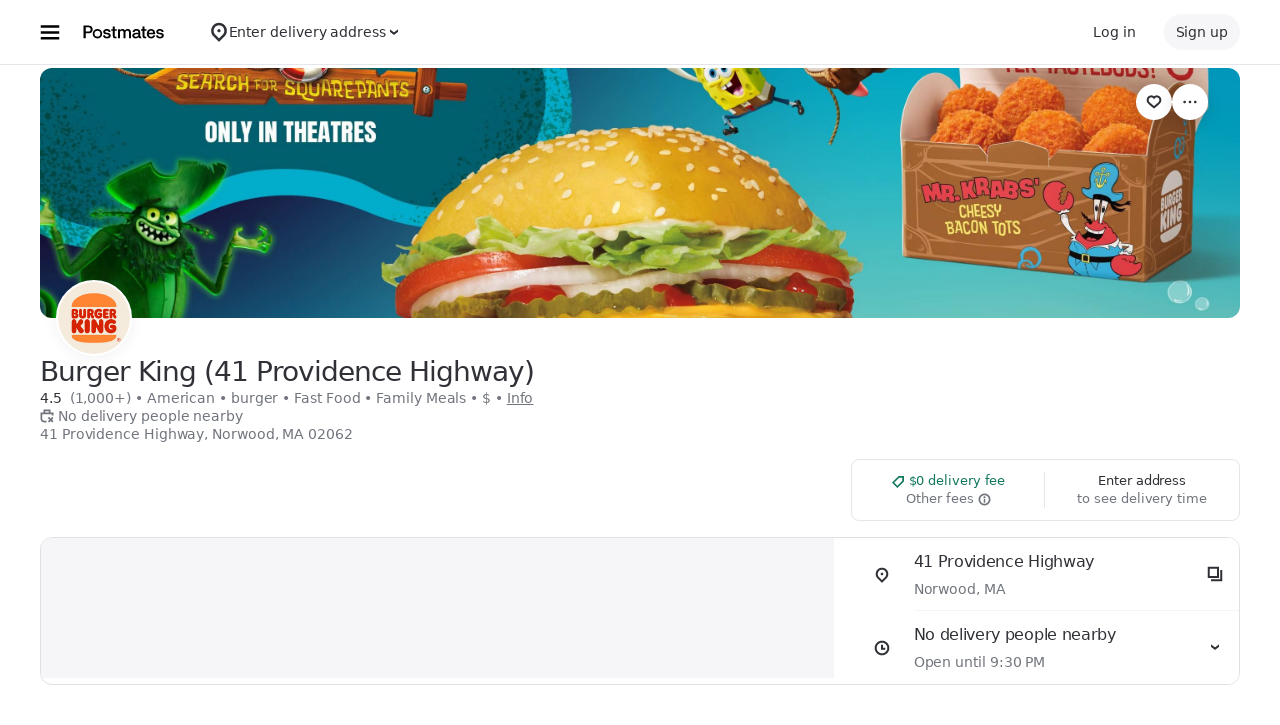

--- FILE ---
content_type: text/html; charset=utf-8
request_url: https://www.google.com/recaptcha/api2/anchor?ar=1&k=6LcP8akUAAAAAMkn2Bo434JdPoTEQpSk2lHODhi0&co=aHR0cHM6Ly9wb3N0bWF0ZXMuY29tOjQ0Mw..&hl=en&v=jdMmXeCQEkPbnFDy9T04NbgJ&size=invisible&anchor-ms=20000&execute-ms=15000&cb=ylc0mh866kza
body_size: 46499
content:
<!DOCTYPE HTML><html dir="ltr" lang="en"><head><meta http-equiv="Content-Type" content="text/html; charset=UTF-8">
<meta http-equiv="X-UA-Compatible" content="IE=edge">
<title>reCAPTCHA</title>
<style type="text/css">
/* cyrillic-ext */
@font-face {
  font-family: 'Roboto';
  font-style: normal;
  font-weight: 400;
  font-stretch: 100%;
  src: url(//fonts.gstatic.com/s/roboto/v48/KFO7CnqEu92Fr1ME7kSn66aGLdTylUAMa3GUBHMdazTgWw.woff2) format('woff2');
  unicode-range: U+0460-052F, U+1C80-1C8A, U+20B4, U+2DE0-2DFF, U+A640-A69F, U+FE2E-FE2F;
}
/* cyrillic */
@font-face {
  font-family: 'Roboto';
  font-style: normal;
  font-weight: 400;
  font-stretch: 100%;
  src: url(//fonts.gstatic.com/s/roboto/v48/KFO7CnqEu92Fr1ME7kSn66aGLdTylUAMa3iUBHMdazTgWw.woff2) format('woff2');
  unicode-range: U+0301, U+0400-045F, U+0490-0491, U+04B0-04B1, U+2116;
}
/* greek-ext */
@font-face {
  font-family: 'Roboto';
  font-style: normal;
  font-weight: 400;
  font-stretch: 100%;
  src: url(//fonts.gstatic.com/s/roboto/v48/KFO7CnqEu92Fr1ME7kSn66aGLdTylUAMa3CUBHMdazTgWw.woff2) format('woff2');
  unicode-range: U+1F00-1FFF;
}
/* greek */
@font-face {
  font-family: 'Roboto';
  font-style: normal;
  font-weight: 400;
  font-stretch: 100%;
  src: url(//fonts.gstatic.com/s/roboto/v48/KFO7CnqEu92Fr1ME7kSn66aGLdTylUAMa3-UBHMdazTgWw.woff2) format('woff2');
  unicode-range: U+0370-0377, U+037A-037F, U+0384-038A, U+038C, U+038E-03A1, U+03A3-03FF;
}
/* math */
@font-face {
  font-family: 'Roboto';
  font-style: normal;
  font-weight: 400;
  font-stretch: 100%;
  src: url(//fonts.gstatic.com/s/roboto/v48/KFO7CnqEu92Fr1ME7kSn66aGLdTylUAMawCUBHMdazTgWw.woff2) format('woff2');
  unicode-range: U+0302-0303, U+0305, U+0307-0308, U+0310, U+0312, U+0315, U+031A, U+0326-0327, U+032C, U+032F-0330, U+0332-0333, U+0338, U+033A, U+0346, U+034D, U+0391-03A1, U+03A3-03A9, U+03B1-03C9, U+03D1, U+03D5-03D6, U+03F0-03F1, U+03F4-03F5, U+2016-2017, U+2034-2038, U+203C, U+2040, U+2043, U+2047, U+2050, U+2057, U+205F, U+2070-2071, U+2074-208E, U+2090-209C, U+20D0-20DC, U+20E1, U+20E5-20EF, U+2100-2112, U+2114-2115, U+2117-2121, U+2123-214F, U+2190, U+2192, U+2194-21AE, U+21B0-21E5, U+21F1-21F2, U+21F4-2211, U+2213-2214, U+2216-22FF, U+2308-230B, U+2310, U+2319, U+231C-2321, U+2336-237A, U+237C, U+2395, U+239B-23B7, U+23D0, U+23DC-23E1, U+2474-2475, U+25AF, U+25B3, U+25B7, U+25BD, U+25C1, U+25CA, U+25CC, U+25FB, U+266D-266F, U+27C0-27FF, U+2900-2AFF, U+2B0E-2B11, U+2B30-2B4C, U+2BFE, U+3030, U+FF5B, U+FF5D, U+1D400-1D7FF, U+1EE00-1EEFF;
}
/* symbols */
@font-face {
  font-family: 'Roboto';
  font-style: normal;
  font-weight: 400;
  font-stretch: 100%;
  src: url(//fonts.gstatic.com/s/roboto/v48/KFO7CnqEu92Fr1ME7kSn66aGLdTylUAMaxKUBHMdazTgWw.woff2) format('woff2');
  unicode-range: U+0001-000C, U+000E-001F, U+007F-009F, U+20DD-20E0, U+20E2-20E4, U+2150-218F, U+2190, U+2192, U+2194-2199, U+21AF, U+21E6-21F0, U+21F3, U+2218-2219, U+2299, U+22C4-22C6, U+2300-243F, U+2440-244A, U+2460-24FF, U+25A0-27BF, U+2800-28FF, U+2921-2922, U+2981, U+29BF, U+29EB, U+2B00-2BFF, U+4DC0-4DFF, U+FFF9-FFFB, U+10140-1018E, U+10190-1019C, U+101A0, U+101D0-101FD, U+102E0-102FB, U+10E60-10E7E, U+1D2C0-1D2D3, U+1D2E0-1D37F, U+1F000-1F0FF, U+1F100-1F1AD, U+1F1E6-1F1FF, U+1F30D-1F30F, U+1F315, U+1F31C, U+1F31E, U+1F320-1F32C, U+1F336, U+1F378, U+1F37D, U+1F382, U+1F393-1F39F, U+1F3A7-1F3A8, U+1F3AC-1F3AF, U+1F3C2, U+1F3C4-1F3C6, U+1F3CA-1F3CE, U+1F3D4-1F3E0, U+1F3ED, U+1F3F1-1F3F3, U+1F3F5-1F3F7, U+1F408, U+1F415, U+1F41F, U+1F426, U+1F43F, U+1F441-1F442, U+1F444, U+1F446-1F449, U+1F44C-1F44E, U+1F453, U+1F46A, U+1F47D, U+1F4A3, U+1F4B0, U+1F4B3, U+1F4B9, U+1F4BB, U+1F4BF, U+1F4C8-1F4CB, U+1F4D6, U+1F4DA, U+1F4DF, U+1F4E3-1F4E6, U+1F4EA-1F4ED, U+1F4F7, U+1F4F9-1F4FB, U+1F4FD-1F4FE, U+1F503, U+1F507-1F50B, U+1F50D, U+1F512-1F513, U+1F53E-1F54A, U+1F54F-1F5FA, U+1F610, U+1F650-1F67F, U+1F687, U+1F68D, U+1F691, U+1F694, U+1F698, U+1F6AD, U+1F6B2, U+1F6B9-1F6BA, U+1F6BC, U+1F6C6-1F6CF, U+1F6D3-1F6D7, U+1F6E0-1F6EA, U+1F6F0-1F6F3, U+1F6F7-1F6FC, U+1F700-1F7FF, U+1F800-1F80B, U+1F810-1F847, U+1F850-1F859, U+1F860-1F887, U+1F890-1F8AD, U+1F8B0-1F8BB, U+1F8C0-1F8C1, U+1F900-1F90B, U+1F93B, U+1F946, U+1F984, U+1F996, U+1F9E9, U+1FA00-1FA6F, U+1FA70-1FA7C, U+1FA80-1FA89, U+1FA8F-1FAC6, U+1FACE-1FADC, U+1FADF-1FAE9, U+1FAF0-1FAF8, U+1FB00-1FBFF;
}
/* vietnamese */
@font-face {
  font-family: 'Roboto';
  font-style: normal;
  font-weight: 400;
  font-stretch: 100%;
  src: url(//fonts.gstatic.com/s/roboto/v48/KFO7CnqEu92Fr1ME7kSn66aGLdTylUAMa3OUBHMdazTgWw.woff2) format('woff2');
  unicode-range: U+0102-0103, U+0110-0111, U+0128-0129, U+0168-0169, U+01A0-01A1, U+01AF-01B0, U+0300-0301, U+0303-0304, U+0308-0309, U+0323, U+0329, U+1EA0-1EF9, U+20AB;
}
/* latin-ext */
@font-face {
  font-family: 'Roboto';
  font-style: normal;
  font-weight: 400;
  font-stretch: 100%;
  src: url(//fonts.gstatic.com/s/roboto/v48/KFO7CnqEu92Fr1ME7kSn66aGLdTylUAMa3KUBHMdazTgWw.woff2) format('woff2');
  unicode-range: U+0100-02BA, U+02BD-02C5, U+02C7-02CC, U+02CE-02D7, U+02DD-02FF, U+0304, U+0308, U+0329, U+1D00-1DBF, U+1E00-1E9F, U+1EF2-1EFF, U+2020, U+20A0-20AB, U+20AD-20C0, U+2113, U+2C60-2C7F, U+A720-A7FF;
}
/* latin */
@font-face {
  font-family: 'Roboto';
  font-style: normal;
  font-weight: 400;
  font-stretch: 100%;
  src: url(//fonts.gstatic.com/s/roboto/v48/KFO7CnqEu92Fr1ME7kSn66aGLdTylUAMa3yUBHMdazQ.woff2) format('woff2');
  unicode-range: U+0000-00FF, U+0131, U+0152-0153, U+02BB-02BC, U+02C6, U+02DA, U+02DC, U+0304, U+0308, U+0329, U+2000-206F, U+20AC, U+2122, U+2191, U+2193, U+2212, U+2215, U+FEFF, U+FFFD;
}
/* cyrillic-ext */
@font-face {
  font-family: 'Roboto';
  font-style: normal;
  font-weight: 500;
  font-stretch: 100%;
  src: url(//fonts.gstatic.com/s/roboto/v48/KFO7CnqEu92Fr1ME7kSn66aGLdTylUAMa3GUBHMdazTgWw.woff2) format('woff2');
  unicode-range: U+0460-052F, U+1C80-1C8A, U+20B4, U+2DE0-2DFF, U+A640-A69F, U+FE2E-FE2F;
}
/* cyrillic */
@font-face {
  font-family: 'Roboto';
  font-style: normal;
  font-weight: 500;
  font-stretch: 100%;
  src: url(//fonts.gstatic.com/s/roboto/v48/KFO7CnqEu92Fr1ME7kSn66aGLdTylUAMa3iUBHMdazTgWw.woff2) format('woff2');
  unicode-range: U+0301, U+0400-045F, U+0490-0491, U+04B0-04B1, U+2116;
}
/* greek-ext */
@font-face {
  font-family: 'Roboto';
  font-style: normal;
  font-weight: 500;
  font-stretch: 100%;
  src: url(//fonts.gstatic.com/s/roboto/v48/KFO7CnqEu92Fr1ME7kSn66aGLdTylUAMa3CUBHMdazTgWw.woff2) format('woff2');
  unicode-range: U+1F00-1FFF;
}
/* greek */
@font-face {
  font-family: 'Roboto';
  font-style: normal;
  font-weight: 500;
  font-stretch: 100%;
  src: url(//fonts.gstatic.com/s/roboto/v48/KFO7CnqEu92Fr1ME7kSn66aGLdTylUAMa3-UBHMdazTgWw.woff2) format('woff2');
  unicode-range: U+0370-0377, U+037A-037F, U+0384-038A, U+038C, U+038E-03A1, U+03A3-03FF;
}
/* math */
@font-face {
  font-family: 'Roboto';
  font-style: normal;
  font-weight: 500;
  font-stretch: 100%;
  src: url(//fonts.gstatic.com/s/roboto/v48/KFO7CnqEu92Fr1ME7kSn66aGLdTylUAMawCUBHMdazTgWw.woff2) format('woff2');
  unicode-range: U+0302-0303, U+0305, U+0307-0308, U+0310, U+0312, U+0315, U+031A, U+0326-0327, U+032C, U+032F-0330, U+0332-0333, U+0338, U+033A, U+0346, U+034D, U+0391-03A1, U+03A3-03A9, U+03B1-03C9, U+03D1, U+03D5-03D6, U+03F0-03F1, U+03F4-03F5, U+2016-2017, U+2034-2038, U+203C, U+2040, U+2043, U+2047, U+2050, U+2057, U+205F, U+2070-2071, U+2074-208E, U+2090-209C, U+20D0-20DC, U+20E1, U+20E5-20EF, U+2100-2112, U+2114-2115, U+2117-2121, U+2123-214F, U+2190, U+2192, U+2194-21AE, U+21B0-21E5, U+21F1-21F2, U+21F4-2211, U+2213-2214, U+2216-22FF, U+2308-230B, U+2310, U+2319, U+231C-2321, U+2336-237A, U+237C, U+2395, U+239B-23B7, U+23D0, U+23DC-23E1, U+2474-2475, U+25AF, U+25B3, U+25B7, U+25BD, U+25C1, U+25CA, U+25CC, U+25FB, U+266D-266F, U+27C0-27FF, U+2900-2AFF, U+2B0E-2B11, U+2B30-2B4C, U+2BFE, U+3030, U+FF5B, U+FF5D, U+1D400-1D7FF, U+1EE00-1EEFF;
}
/* symbols */
@font-face {
  font-family: 'Roboto';
  font-style: normal;
  font-weight: 500;
  font-stretch: 100%;
  src: url(//fonts.gstatic.com/s/roboto/v48/KFO7CnqEu92Fr1ME7kSn66aGLdTylUAMaxKUBHMdazTgWw.woff2) format('woff2');
  unicode-range: U+0001-000C, U+000E-001F, U+007F-009F, U+20DD-20E0, U+20E2-20E4, U+2150-218F, U+2190, U+2192, U+2194-2199, U+21AF, U+21E6-21F0, U+21F3, U+2218-2219, U+2299, U+22C4-22C6, U+2300-243F, U+2440-244A, U+2460-24FF, U+25A0-27BF, U+2800-28FF, U+2921-2922, U+2981, U+29BF, U+29EB, U+2B00-2BFF, U+4DC0-4DFF, U+FFF9-FFFB, U+10140-1018E, U+10190-1019C, U+101A0, U+101D0-101FD, U+102E0-102FB, U+10E60-10E7E, U+1D2C0-1D2D3, U+1D2E0-1D37F, U+1F000-1F0FF, U+1F100-1F1AD, U+1F1E6-1F1FF, U+1F30D-1F30F, U+1F315, U+1F31C, U+1F31E, U+1F320-1F32C, U+1F336, U+1F378, U+1F37D, U+1F382, U+1F393-1F39F, U+1F3A7-1F3A8, U+1F3AC-1F3AF, U+1F3C2, U+1F3C4-1F3C6, U+1F3CA-1F3CE, U+1F3D4-1F3E0, U+1F3ED, U+1F3F1-1F3F3, U+1F3F5-1F3F7, U+1F408, U+1F415, U+1F41F, U+1F426, U+1F43F, U+1F441-1F442, U+1F444, U+1F446-1F449, U+1F44C-1F44E, U+1F453, U+1F46A, U+1F47D, U+1F4A3, U+1F4B0, U+1F4B3, U+1F4B9, U+1F4BB, U+1F4BF, U+1F4C8-1F4CB, U+1F4D6, U+1F4DA, U+1F4DF, U+1F4E3-1F4E6, U+1F4EA-1F4ED, U+1F4F7, U+1F4F9-1F4FB, U+1F4FD-1F4FE, U+1F503, U+1F507-1F50B, U+1F50D, U+1F512-1F513, U+1F53E-1F54A, U+1F54F-1F5FA, U+1F610, U+1F650-1F67F, U+1F687, U+1F68D, U+1F691, U+1F694, U+1F698, U+1F6AD, U+1F6B2, U+1F6B9-1F6BA, U+1F6BC, U+1F6C6-1F6CF, U+1F6D3-1F6D7, U+1F6E0-1F6EA, U+1F6F0-1F6F3, U+1F6F7-1F6FC, U+1F700-1F7FF, U+1F800-1F80B, U+1F810-1F847, U+1F850-1F859, U+1F860-1F887, U+1F890-1F8AD, U+1F8B0-1F8BB, U+1F8C0-1F8C1, U+1F900-1F90B, U+1F93B, U+1F946, U+1F984, U+1F996, U+1F9E9, U+1FA00-1FA6F, U+1FA70-1FA7C, U+1FA80-1FA89, U+1FA8F-1FAC6, U+1FACE-1FADC, U+1FADF-1FAE9, U+1FAF0-1FAF8, U+1FB00-1FBFF;
}
/* vietnamese */
@font-face {
  font-family: 'Roboto';
  font-style: normal;
  font-weight: 500;
  font-stretch: 100%;
  src: url(//fonts.gstatic.com/s/roboto/v48/KFO7CnqEu92Fr1ME7kSn66aGLdTylUAMa3OUBHMdazTgWw.woff2) format('woff2');
  unicode-range: U+0102-0103, U+0110-0111, U+0128-0129, U+0168-0169, U+01A0-01A1, U+01AF-01B0, U+0300-0301, U+0303-0304, U+0308-0309, U+0323, U+0329, U+1EA0-1EF9, U+20AB;
}
/* latin-ext */
@font-face {
  font-family: 'Roboto';
  font-style: normal;
  font-weight: 500;
  font-stretch: 100%;
  src: url(//fonts.gstatic.com/s/roboto/v48/KFO7CnqEu92Fr1ME7kSn66aGLdTylUAMa3KUBHMdazTgWw.woff2) format('woff2');
  unicode-range: U+0100-02BA, U+02BD-02C5, U+02C7-02CC, U+02CE-02D7, U+02DD-02FF, U+0304, U+0308, U+0329, U+1D00-1DBF, U+1E00-1E9F, U+1EF2-1EFF, U+2020, U+20A0-20AB, U+20AD-20C0, U+2113, U+2C60-2C7F, U+A720-A7FF;
}
/* latin */
@font-face {
  font-family: 'Roboto';
  font-style: normal;
  font-weight: 500;
  font-stretch: 100%;
  src: url(//fonts.gstatic.com/s/roboto/v48/KFO7CnqEu92Fr1ME7kSn66aGLdTylUAMa3yUBHMdazQ.woff2) format('woff2');
  unicode-range: U+0000-00FF, U+0131, U+0152-0153, U+02BB-02BC, U+02C6, U+02DA, U+02DC, U+0304, U+0308, U+0329, U+2000-206F, U+20AC, U+2122, U+2191, U+2193, U+2212, U+2215, U+FEFF, U+FFFD;
}
/* cyrillic-ext */
@font-face {
  font-family: 'Roboto';
  font-style: normal;
  font-weight: 900;
  font-stretch: 100%;
  src: url(//fonts.gstatic.com/s/roboto/v48/KFO7CnqEu92Fr1ME7kSn66aGLdTylUAMa3GUBHMdazTgWw.woff2) format('woff2');
  unicode-range: U+0460-052F, U+1C80-1C8A, U+20B4, U+2DE0-2DFF, U+A640-A69F, U+FE2E-FE2F;
}
/* cyrillic */
@font-face {
  font-family: 'Roboto';
  font-style: normal;
  font-weight: 900;
  font-stretch: 100%;
  src: url(//fonts.gstatic.com/s/roboto/v48/KFO7CnqEu92Fr1ME7kSn66aGLdTylUAMa3iUBHMdazTgWw.woff2) format('woff2');
  unicode-range: U+0301, U+0400-045F, U+0490-0491, U+04B0-04B1, U+2116;
}
/* greek-ext */
@font-face {
  font-family: 'Roboto';
  font-style: normal;
  font-weight: 900;
  font-stretch: 100%;
  src: url(//fonts.gstatic.com/s/roboto/v48/KFO7CnqEu92Fr1ME7kSn66aGLdTylUAMa3CUBHMdazTgWw.woff2) format('woff2');
  unicode-range: U+1F00-1FFF;
}
/* greek */
@font-face {
  font-family: 'Roboto';
  font-style: normal;
  font-weight: 900;
  font-stretch: 100%;
  src: url(//fonts.gstatic.com/s/roboto/v48/KFO7CnqEu92Fr1ME7kSn66aGLdTylUAMa3-UBHMdazTgWw.woff2) format('woff2');
  unicode-range: U+0370-0377, U+037A-037F, U+0384-038A, U+038C, U+038E-03A1, U+03A3-03FF;
}
/* math */
@font-face {
  font-family: 'Roboto';
  font-style: normal;
  font-weight: 900;
  font-stretch: 100%;
  src: url(//fonts.gstatic.com/s/roboto/v48/KFO7CnqEu92Fr1ME7kSn66aGLdTylUAMawCUBHMdazTgWw.woff2) format('woff2');
  unicode-range: U+0302-0303, U+0305, U+0307-0308, U+0310, U+0312, U+0315, U+031A, U+0326-0327, U+032C, U+032F-0330, U+0332-0333, U+0338, U+033A, U+0346, U+034D, U+0391-03A1, U+03A3-03A9, U+03B1-03C9, U+03D1, U+03D5-03D6, U+03F0-03F1, U+03F4-03F5, U+2016-2017, U+2034-2038, U+203C, U+2040, U+2043, U+2047, U+2050, U+2057, U+205F, U+2070-2071, U+2074-208E, U+2090-209C, U+20D0-20DC, U+20E1, U+20E5-20EF, U+2100-2112, U+2114-2115, U+2117-2121, U+2123-214F, U+2190, U+2192, U+2194-21AE, U+21B0-21E5, U+21F1-21F2, U+21F4-2211, U+2213-2214, U+2216-22FF, U+2308-230B, U+2310, U+2319, U+231C-2321, U+2336-237A, U+237C, U+2395, U+239B-23B7, U+23D0, U+23DC-23E1, U+2474-2475, U+25AF, U+25B3, U+25B7, U+25BD, U+25C1, U+25CA, U+25CC, U+25FB, U+266D-266F, U+27C0-27FF, U+2900-2AFF, U+2B0E-2B11, U+2B30-2B4C, U+2BFE, U+3030, U+FF5B, U+FF5D, U+1D400-1D7FF, U+1EE00-1EEFF;
}
/* symbols */
@font-face {
  font-family: 'Roboto';
  font-style: normal;
  font-weight: 900;
  font-stretch: 100%;
  src: url(//fonts.gstatic.com/s/roboto/v48/KFO7CnqEu92Fr1ME7kSn66aGLdTylUAMaxKUBHMdazTgWw.woff2) format('woff2');
  unicode-range: U+0001-000C, U+000E-001F, U+007F-009F, U+20DD-20E0, U+20E2-20E4, U+2150-218F, U+2190, U+2192, U+2194-2199, U+21AF, U+21E6-21F0, U+21F3, U+2218-2219, U+2299, U+22C4-22C6, U+2300-243F, U+2440-244A, U+2460-24FF, U+25A0-27BF, U+2800-28FF, U+2921-2922, U+2981, U+29BF, U+29EB, U+2B00-2BFF, U+4DC0-4DFF, U+FFF9-FFFB, U+10140-1018E, U+10190-1019C, U+101A0, U+101D0-101FD, U+102E0-102FB, U+10E60-10E7E, U+1D2C0-1D2D3, U+1D2E0-1D37F, U+1F000-1F0FF, U+1F100-1F1AD, U+1F1E6-1F1FF, U+1F30D-1F30F, U+1F315, U+1F31C, U+1F31E, U+1F320-1F32C, U+1F336, U+1F378, U+1F37D, U+1F382, U+1F393-1F39F, U+1F3A7-1F3A8, U+1F3AC-1F3AF, U+1F3C2, U+1F3C4-1F3C6, U+1F3CA-1F3CE, U+1F3D4-1F3E0, U+1F3ED, U+1F3F1-1F3F3, U+1F3F5-1F3F7, U+1F408, U+1F415, U+1F41F, U+1F426, U+1F43F, U+1F441-1F442, U+1F444, U+1F446-1F449, U+1F44C-1F44E, U+1F453, U+1F46A, U+1F47D, U+1F4A3, U+1F4B0, U+1F4B3, U+1F4B9, U+1F4BB, U+1F4BF, U+1F4C8-1F4CB, U+1F4D6, U+1F4DA, U+1F4DF, U+1F4E3-1F4E6, U+1F4EA-1F4ED, U+1F4F7, U+1F4F9-1F4FB, U+1F4FD-1F4FE, U+1F503, U+1F507-1F50B, U+1F50D, U+1F512-1F513, U+1F53E-1F54A, U+1F54F-1F5FA, U+1F610, U+1F650-1F67F, U+1F687, U+1F68D, U+1F691, U+1F694, U+1F698, U+1F6AD, U+1F6B2, U+1F6B9-1F6BA, U+1F6BC, U+1F6C6-1F6CF, U+1F6D3-1F6D7, U+1F6E0-1F6EA, U+1F6F0-1F6F3, U+1F6F7-1F6FC, U+1F700-1F7FF, U+1F800-1F80B, U+1F810-1F847, U+1F850-1F859, U+1F860-1F887, U+1F890-1F8AD, U+1F8B0-1F8BB, U+1F8C0-1F8C1, U+1F900-1F90B, U+1F93B, U+1F946, U+1F984, U+1F996, U+1F9E9, U+1FA00-1FA6F, U+1FA70-1FA7C, U+1FA80-1FA89, U+1FA8F-1FAC6, U+1FACE-1FADC, U+1FADF-1FAE9, U+1FAF0-1FAF8, U+1FB00-1FBFF;
}
/* vietnamese */
@font-face {
  font-family: 'Roboto';
  font-style: normal;
  font-weight: 900;
  font-stretch: 100%;
  src: url(//fonts.gstatic.com/s/roboto/v48/KFO7CnqEu92Fr1ME7kSn66aGLdTylUAMa3OUBHMdazTgWw.woff2) format('woff2');
  unicode-range: U+0102-0103, U+0110-0111, U+0128-0129, U+0168-0169, U+01A0-01A1, U+01AF-01B0, U+0300-0301, U+0303-0304, U+0308-0309, U+0323, U+0329, U+1EA0-1EF9, U+20AB;
}
/* latin-ext */
@font-face {
  font-family: 'Roboto';
  font-style: normal;
  font-weight: 900;
  font-stretch: 100%;
  src: url(//fonts.gstatic.com/s/roboto/v48/KFO7CnqEu92Fr1ME7kSn66aGLdTylUAMa3KUBHMdazTgWw.woff2) format('woff2');
  unicode-range: U+0100-02BA, U+02BD-02C5, U+02C7-02CC, U+02CE-02D7, U+02DD-02FF, U+0304, U+0308, U+0329, U+1D00-1DBF, U+1E00-1E9F, U+1EF2-1EFF, U+2020, U+20A0-20AB, U+20AD-20C0, U+2113, U+2C60-2C7F, U+A720-A7FF;
}
/* latin */
@font-face {
  font-family: 'Roboto';
  font-style: normal;
  font-weight: 900;
  font-stretch: 100%;
  src: url(//fonts.gstatic.com/s/roboto/v48/KFO7CnqEu92Fr1ME7kSn66aGLdTylUAMa3yUBHMdazQ.woff2) format('woff2');
  unicode-range: U+0000-00FF, U+0131, U+0152-0153, U+02BB-02BC, U+02C6, U+02DA, U+02DC, U+0304, U+0308, U+0329, U+2000-206F, U+20AC, U+2122, U+2191, U+2193, U+2212, U+2215, U+FEFF, U+FFFD;
}

</style>
<link rel="stylesheet" type="text/css" href="https://www.gstatic.com/recaptcha/releases/jdMmXeCQEkPbnFDy9T04NbgJ/styles__ltr.css">
<script nonce="yDJXzRGkcCLZGiwLpHpTDg" type="text/javascript">window['__recaptcha_api'] = 'https://www.google.com/recaptcha/api2/';</script>
<script type="text/javascript" src="https://www.gstatic.com/recaptcha/releases/jdMmXeCQEkPbnFDy9T04NbgJ/recaptcha__en.js" nonce="yDJXzRGkcCLZGiwLpHpTDg">
      
    </script></head>
<body><div id="rc-anchor-alert" class="rc-anchor-alert"></div>
<input type="hidden" id="recaptcha-token" value="[base64]">
<script type="text/javascript" nonce="yDJXzRGkcCLZGiwLpHpTDg">
      recaptcha.anchor.Main.init("[\x22ainput\x22,[\x22bgdata\x22,\x22\x22,\[base64]/[base64]/[base64]/KE4oMTI0LHYsdi5HKSxMWihsLHYpKTpOKDEyNCx2LGwpLFYpLHYpLFQpKSxGKDE3MSx2KX0scjc9ZnVuY3Rpb24obCl7cmV0dXJuIGx9LEM9ZnVuY3Rpb24obCxWLHYpe04odixsLFYpLFZbYWtdPTI3OTZ9LG49ZnVuY3Rpb24obCxWKXtWLlg9KChWLlg/[base64]/[base64]/[base64]/[base64]/[base64]/[base64]/[base64]/[base64]/[base64]/[base64]/[base64]\\u003d\x22,\[base64]\x22,\x22aDzDhRIUw7h8w77DvsKGAcOAURcpw7zClWdww7HDmMOAwozCrm8rfQPChMKEw5ZuKlxWMcKtFB9jw6VxwpwpYkPDusOzJcOpwrh9w6dwwqc1w6xwwownw4/CvUnCnG0KAMOAOiMoacOoK8O+ATPCpS4BFFdFNSQPF8K+wplAw48Kwr/DjMOhL8KUDMOsw4rCjMOXbETDrMKRw7vDhCYewp5mw4bCpcKgPMKNHsOEPzRkwrVgdsOnDn8mwqLDqRLDjGJ5wrpZCCDDmsKjK3VvPCfDg8OGwqk1L8KGw57ChsOLw4zDqB0bVlPCksK8wrLDo04/woPDkcOTwoQnwpzDosKhwrbCksKIVT4DwrzChlHDg3oiwqvCv8KjwpY/EMKzw5dcGcKqwrMMCcKvwqDCpcKWTMOkFcKIw4nCnUrDq8Kdw6onaMOrKsK/[base64]/WD/CicKnwoIGwop3wqrCicKIw5rDimRZazBAw7JFG1QVRCPDn8Kgwqt4dkNWc0Exwr3CnH/Dg3zDlgjCjD/Do8K9eioFw7jDnh1Uw4PCv8OYAj3Dv8OXeMKAwox3SsK4w7pVOBPDlG7DnUXDilpXwpBFw6crbsK/w7kfwrNlMhVUw5HCtjnDulsvw6xUeinClcKvbDIJwogsS8OaQcOawp3DucK2U11swpcPwr0oAcO9w5I9G8KVw5tfT8Klwo1JR8OYwpwrPsKsF8OXNcKdC8OdR8O8ISHCisKiw79FwoPDuiPChF/CiMK8woEba0khHnPCg8OEwqLDhhzChsKJWMKAESAoWsKKwrl0AMO3wrMWXMO7wrxBS8ORBMO0w5YFBMKHGcOkwpjCrW58w5sWT2nDtk3Ci8KNwpTDjHYLISbDocOuwqcjw5XCmsOvw7bDu3fCjRBqMW8ZLMO/wox0YMOsw7PCrcKmT8KJK8KKwpQ+wo/Dq1DCg8K4dnUULiTDtMKBLcOAwobDk8KCWjzCtErDuFR3w5TCuMOZw7QywpfCj1TDpHrDsSF+F1waJ8OJe8O3c8ODwqAzwq4BByTDkVAcw7FvOXDDiMOYwrAWRsKSwo80TWMQwpl9w6AYd8OpS0/DjkQzccO3GFIYYcKIwrg+w7DDrsO5fQ/DtQzDhSLCucK2DFjCl8O/w77DiEnCtsObwqjDmS16w6nCqsOeGz1MwrIow5UCUi/DnAdaYcOtwo5UwqfDiz1TwqFwVcO2asKKwpbCgcKvwo7Cvikqw7VVwqvCvsOfwrTDiErCgsOLF8KtwofCjw9UIFIeJlfCv8KdwrFdw7ZEwoMQGsK4CcK1wqbDqDvCpTAFwrZaFH/[base64]/DscKCw6PCtXswd8Knw4xoSDpVwr/DiATDssKEw4zDlsO9FcORwpjCtMOgwprCqV85wqEtWsKMwrJkwpcew4PDvsKmSUDCl2zDgHd4wpBUCsOfwrDCv8KmYcO0wo7CoMK4wqwSNTvDjcOhwqXCvsOwcQXDkFxvwqjDuyMkworDln/Cp3oHcEJYVcOQIXpdW0vDpW/Cv8OnwovCkMOWEhDCjk/CuU4BUTbCr8OBw7dBwo9mwrFzw7FCbh7DliXDu8O2YsO+KcKbajgKwrnCrlsYw6vCkljCmMOFd8OCay/CnsO/wpvDtMK0w7gkw6PCrsOgwpPCmHxFwrZeCljDpsK/[base64]/DkVrClcODOF5fdsOkPcKgWHZUdTrDn8O0QMKSwrlzMcKiw7hmwrFcw790ZcKrw7/DpcOawpIVIMKoQsOzcz7DnMKlwpHDssKwwrjDplgcCMKbwp7CmHcrw6bDusOLXMOaw67DgcO/S3FRw4/DkT0Kwq7CicKxenEVccOgbhzCoMOfwonDvip2GcKkB1nDucKdeV8gR8O7ZklGw63ColUEw6R3Jl3CjsK2wrTDm8Opw7/Dn8OBfsOKw5PCmMOPVsO3w53DkMKbwp3DjQISEcOqwqXDk8Ogw5kqPQAnV8KMw7DDuh8sw4h/w63Cq1JHwp7CgGrDnMKDwqTDisORwpLCv8K7UcO1JMKRZsOKw59Twrc3wrFtw53ClcKAw7kUV8O1RWXCl3nCmkTDtsOAwoHCq1nDpMKfLx9rcHjCvWzDlcOMHMOgHW7Ct8KjI1APWMO2XwbCrsK7EsOew68FQ24Aw6fDgcK8wr/DoCshwoHDtMKzEsKmA8OGZSDDkEFCcAfCnUvCgAfDlC0vwq1JMcKQw7p4B8KTa8K6LsKnwooUJi/Dv8K/w49YIsOEwoJbworCgRdyw7nDnjREIH5YFV3CjMK5w6xOwrTDqcOLw4xsw4fDqEw2w5kSbMKgYcOvSMK7wp7Ci8OYNxrCkXQIwpw/wpdIwpsew6RsNMOHw7TCrTozNcKzCX3DqMK4KXPDr3hmd27CrQbDs33DmsKRwqlJwqwHEArDrx0Ow6DCrsKYw6VnTMOuZAzDkjvDhMK7w68ia8OTw4h1VsK/w6zDuMO3w7vDk8Kywp4Nw5UoXMKNw40PwrPCvjd6BcObw4DDjC50wpHCvMOYFC9jw6U+wpjCgsK0wrM/OcKtwqg2wqXDtsOdJMK7RMOpw7ZJXR7Cj8Osw7leDy3Dh2XCly8+w5TCjHtvwrzCncOCbsKeFTMEwoLDssKsIRTDnMKhIlXDkkrDrzrDmQAxUMO/X8KCYsO1w4d4w6k9wpfDrcK3wpfCkxrCicOPwrg3w7HDqELDlxZlbBMuOBHCg8KOwqATWsOPwrx7w7MRwrw/LMKhw4HDhcK0Mjp+fsOIwqpVwo/CvggebcObHzjCt8OBGsKUXMOjw5JQw65MBsOlPcK0PcOuwpzDkMOrwpbDncOhGRTDkcOewrk4wpnDlFttw6ZCwo/DnUJdwpPCqDlcwpLDiMOOBwoFRcOyw6AwJHPDnFfDhcOZwoY8wpXCnXjDr8KQwoAGdxgrwqkuw47CvsKdRMKLwqHDrMKHw5E0w67Cg8OYwpdOKcK8wpgmw4zCkyAGEAlHw57Dk2Q/w5zCpsKRFcOjwotvIcONacOAwpYIwrzDocO7wpHDihjDkAbDrirDlwDClcOaXBbDscOFw6tka0zDjRDCg3nDrSjDjAc1woXCtsKiFGUFw5Imw6vDucKQw4ghL8O+ScOYwoBFwqNWB8Onw5HDi8KtwoNFeMObHEjClG/[base64]/[base64]/[base64]/CmcOgS8OTw7rCscKADGPCmxLDtcKRw4PCnsKqal1INcOYXsK8woMMwrETLWgRETdawojCrFvCk8KqYzLClF7Dnk5vaCTDsXM5BcKWcsOQI17CtgTCocO9w7hew6IRWRzCpMOswpcFEkzDuwrDjFgkI8OTw6LChh9dw77DmsO9Ig4kw57Cg8O2U1/[base64]/Dj8O/wqfCqsK0w4TChsKIw4IMNMKSwql3wrDCjsKtH00hw57DmcKBwo/CoMK/AcKjw6kWDnJhw50ZwoZJOChcwrg4RcKnwrwQTjvDnQQ4YWHCmsKLw6rDu8Oqw55jN0XDuC3ClybCnsO/Ci/ChAzDpsO5w41uwpjCj8KoUMK4w7YnFVInwpHDu8KoJxB3A8KHT8ORfRHCp8OKwqc5CsO0RG0Kw57CsMKvVMKGwo3DhB/Cg011Xy45I0jCi8KRw5TCl0UVP8O4H8OBwrPCsMOZM8Oew44PGMKXwrk1wothwrfCgsKHUMK3wozDgMKxDsKfw5HDnMO+w7HDn2XDjgRVw5lhLcK/wrvCn8KyYsK7w7TDlMOGPRAQw6HDrsO1L8KMf8KWwpwiUMOrPMK3w5ZMWcOEVBhzwrPCpsOqDDksE8KBworCpD5xbirCiMO7P8OVBl8zX3XDscK2WjUfPVNtJ8K8RnjDv8OiSMOBC8OcwrvCpMO5dSDDskltw7PDlsOEwrvCjMO8ZyrDtFLDt8OswoFbQB/ClsOsw5bDncKdRsKuw4Q9CSXCjSBJAzLCmsOEFTvDsV7DjQVHwr10Wj/DqFsqw5zDvFcPwq7DmsOVw5vCiwjDtMORw4hYwrDDkMO+wogXwp1WwrbDuCvCmsOLEW0MEMKkTw0WCsOJw4LCmsOCwonDm8KFw5/CicO8WT/DlsKYwqvCv8O6ZVUqw5lnalZdJ8KfNcOAXsOzwrxXw6FVOh4Ww5rDmFtVwqsTw6fDrRY1w4nDgcOtwq/[base64]/[base64]/[base64]/[base64]/Dux7DqsKgTQN2w6RXw6wKw4VKwrLDpsOWUMKzwrDDp8O7dU8Hwr16wqI5U8OnXlFUwpBTw6HDocOOfFgCL8OUwpPCosOHwqzDnCYmB8OcPcKPRhllWHjDmH4zw5vDkMOaw6bCrMKdw5LDm8Kawqcbwq3DtwgCwr0/Gz5zXMKHw6HChCbCiw7CjHJRw4DCssKMFmjCmHlufXXDqxLCg3Yowr9Cw7jDtcKVw7vDu23DsMKjw4zDqcOpw7NkasOMR8O9TTUvGSYkRMK7w4t1wrt9wpxRw5M/w7A5w48rw7fDlsObDzBtwoxKeULDksKGG8Kow5HCocOhHcOfPTfDiRLCj8K5TA/[base64]/[base64]/CtRrCkn7Dp8OWK8KeC1xdNApBQ8KzHsOyD8OeZTMsw4TCqGnDvMOdXcKOwqfCsMOtwq8/RcKhwoLCtSnClMKNwq/CnwtswrN8w7rCrsO7w57CumTDiTEcwrPDp8Kmw7wZwr/DsWNNwo7ChXgdCMK1PMOzwpdPw4ZrwpTCmMOiBgtyw51Ww7/CjXnDmBHDhRTDnW4AwpZmPMK6VDzDpzw5JnoSd8OXwofCnDx4w4rDmcOlw5fClgVZPAQzw6PDqWTDplo+Nz1OXcOdwqxFacKuw4rCigdMFMOwwq/CscKARcOfC8OjwplKLcOCBAtwZsOWw7nCm8KpwrB6w70/[base64]/ChsKOcW8VVsOqwq9PMRLCj8KMwo3CgcK8ScOHwqYwfi82YjzChh3DgcOvN8KcLEDCkDAKecKhwpQ0w7Nbw7zCr8K0wrrCiMKcJcO0TBnDpMKbwo7CjWFLwo0xcMKFw7B7dMObHw3DvEjCr3UiN8KnX0TDiMKIwq3CmWzDtwjCtcKPfjIawr7CnX/CtU7CqGNUJMKWacOTCXDCocOawr/DpMK/IDDCtEMPL8ONOMOwwpFbw5rCncO5EMKVw7bCsQLCug3Cvj4QdMKkUHAbw7PCo19TQ8OIw6XCkCfDmX8KwrUsw74YL0HDtVbDr3PCvQHDt17CkiTCosKtwp9NwrZew4DCqUZEwqB8wprCtWbCo8ODw53DncOjQsKtwqB/JiFqw7DCs8Ojw50Qw57Cv8OMBgjCu1fCsVfCh8O6YsOMw4Zxw5NJwrBvwpwaw4sTwqTDvsKIb8Onwp/DrMKGRcKaacKhdcK6L8O/w6jCp3EOw6wewr47wo3DpmTDo0/CtVTDnXXDuirChXAkQ10Fw4HDu0zDu8KxIm0UBADCssK9YB/CtgvCgUnDpsKNw4bCr8OMHjrDpEwXwoc7wqJ/w7Zewr5FYcKnCVtYI1PCuMKOwrN+w4QGWcOSwqZpw6XDrFPCt8KPd8Kpw6jCvMK6H8KKw4XCpsKWcMO5dcOMw7zDmcOewpEew7UNwo/Dnk1nworCizbCs8KnwrwIwpLCncOUdSzCkcOrMVDDonHDv8OVHjXCrMKww43DrF1tw6tUw75dK8KsD0xOOigUw69+wrzDtyYqT8OJTcKQdMOtwrrCh8OXAB7Cv8O0cMKJNMK2wrsIw7ZywrTCrsOGw7BNwqXDqcKpwqMLwrLDslXCnh9dwp9wwqF1w6/DkAhlXcKZw5nDvMOqBnQ3X8Krw5sow4bDg1kpwrvDlMOEw6HCnMK5wqbChcKwGsKHwpRdwr8Nwp0Dw7vCggVJw4TCgT3CrWvDuioKWMOAwrcew5ZJFcKfworDtMKxCBPCmy8yLQ3CvMOGbMKcwpvDlS/[base64]/Du8OXJhLCpl7DrcOKwo/Cv8ObQ8Kew7DDpkQaDjY0fcOIXmN9P8O2NMKzIFlwwrrCi8OTdcOLcU4/wrrDvBIAwp8+GMKxworCiVgDw4YYJcKBw7XDvsOCw7jDiMKzV8KHXzpPCDXDmsO6w6oew5VGZmUBw5zDt2DChcK4w77CvsOKwpnDmsOqw5MGBMKxcjfDqlLDuMKHw5s9RMKBfkrCrhbCmcOKw4LDhMOeW33CpMKnLQ/CmGwhZsOGwo7DicKvw5RTG28NN1TDt8KxwrszesOwRGDCrMO4NXLCrMO3w7x9R8KgB8OoU8KtIsKNwoBFwonCnCIkwqBdw5fDuBNiwojCr3g1wojDh1VlCsO+wph7w5/DkHrCuEUcw6LCksOmw7PCmMKKw59UA2giX03CiRlUV8OkOlfDrsKmS3lbXsODwq0/Djw/ccORw6XDsAXDnMOIQsKAfcOPDMOhw5RwN3ppCn9ofyZvw7rDpkk2En13w6how5g3w6vDuRgMZRRAdGXCtMKnw6BdTB48EcOLw7rDimbDsMOiIHXDugV0OBV1worCgyQ3wo05SW/CiMOAwpnDqDLDkR3DkQ1Sw67CnMK3woAkw7xKW1PDp8KPwq7Dl8OYZcOCGMO9wq4Sw4weXy/DoMKjwrfCowAVR3bCnMO6ecKvw75ZwofChlMDPMOcJMK7TGXCgwgoEX3Dgn3DjsOgwoUxQcKffsKhw6pKF8OfIcOOw4fCmSjCkMOVw4QhesOnZTc0KMOJwr/[base64]/OMKjwqLDrMKsNXUlwozCi8KOTMOXw5zDlCrDl3MXV8K+wr3DicOueMKAw4Fbw4Q3JHTCqcKaLB16eBHCjUHCjMOQw7/Cr8OYw4nCu8OGUcKdwo3DmBTDkA7DhjIfwqvDtsO/HMK6AcOMOEMbwqVuwoEMTRLDjj9Nw4DClAnCmR54woHCniHDpkUFw7/DongLw70Qw7DDqkrCsjwBw7vCm2pNF3FpWmXDiz0uTsOlU3vCgsOhQsOJwpt/D8K4wrzCj8Oaw4rCqxXCgH0BPzkNFnk6wrjDrxptbiDCgyxEwoLCmsOQw5JKKsK8wqfDmmByGcOpJ27CmnfCuB0ow4LCocO9NRB4w6/DsR/ChsKOM8Ktw5I4wqs9w6leWsOdE8O/[base64]/CkQbClgrCnETCkiTClUpmHcOuJFwIBcKtwqLDqQMow7XCgirCscKHMsOkAgbDj8Kcw43DpHnDrx59w5rCiQFWfkpNwrtlKsOYMMKCw4XDhkjCuGzChMKzV8KNGx5IEBwSwr/[base64]/DrMO8TW5Pwr81woVSbCHCp8Knw7Aswqh5w61VagDDjMKNLih6MTDCqcKSN8OVwq7DqMOxY8K4wpw7EsO9wqowwr/DtMKVa2Jbw70zw7RQwoQ5wqHDk8KlV8Kywq59YA/CtEgzw48NQxoHwrAew7zDqsO8wr7CkcKew6QQwp1cDVnCvMKNwpXCqzzCocO9KMKqw5/CmMKRe8K8OMOTDw3DkcKwb3TDtcKiKMODNTjCg8KmNMOZw6xWAsKIw6XCjy5zwp0RPRAMwoDDhlvDv8O/[base64]/Cu8OSf8KzZcOxwospwqjCt8KdXMOycMKTbsK9Emo/woPDpcKsOgDCo2/[base64]/w5UUT8Oqw5k6UcKdfsKnRMKowoDDryJIw4R6Rk8BJ2dgTx3CmcKRfh/[base64]/CvSLCmsKQNMK9FcKbBsKOckjCt3Jvw6DCnDV1ZEsjcwnDhVjDtQTCv8OVWWNJwrppwoQDw77DrMKfUEcMwrbCg8KTwrnCjsKzwpTDlsOfUW/[base64]/Z8KrdcOoc8Kfw6EjAGDCtkLDkcODwobCt8OzZ8K6wqHDrcKsw5lkJcKZP8O+wqkGwpFxw6p6w7dwwpHDjsOfw5nDtW8tQMKtC8Kbw4FAwq7CrMK+w44xST8bw4TDgFt/[base64]/Al/Dm8KAw5k6aDwew4fDghHCmsK7w7s5w7/DqD3DtwB6F0TDl07Co30pNkbDvyzCj8K/wpnCjMKRw7g8RsOhe8K/w43DkBbCjlXCnjHDkxrDpibCtsOzw71rwoNtw692QSbCj8OgwqDDucKkwrjCg0/Dg8K7w5scITQew4E9woE7aA3CqsO2wqkpw7VWHhfDjMK9T8OgSkw+w7NeKxPDg8KFwr/DgcKcXGXChFrClcO2XMOafcKBw4vDncKbCxIVwrfCvcKtFcKXEBfCvGLCt8Otwr8HBzDCnSLCtMOTwpvDhEYLM8Ovw5sSwrozwrUTTCJhGhQgw7HDvDYgLcKxw7MewoV/[base64]/[base64]/CjHvCnRo7eyVewoMwwrTDt8OawrU3V8KON29QI8OIMMKaBMK7wphIw41ZY8OZBhozwoTClsOcwpnDjRVQH03DiRhBCMKsREvCrXPDnX7CvMKyWcOKw7fCq8OTGcOHWUXClMOuwpF+wr4oecKmw5jDiDvDqsK+MVQOw5M1wpDDij/DjRfCvhcjwqZPNT/[base64]/[base64]/DijlTQ8Olw6/DrcOmw6PDrcOIZcOMwp3DgcOLw5jDlS5PaMK9QxbDkMOLw5JRwr/DvMOSNsObRRPDlVLCgXJPwr7Cj8KRw5QWBTACFMO7GmrCpsOEw7vDsFVDWcOyEyrDhFEYw5HDgcK9Mi7CvikGw5XDlhzDhzJPPhLCuEgjMTkhC8Kbw6XCgz/DtcKAemVbwr9vwonDpBYcMMOeIyTConYTw4PCigpHGsOIwoLCrwoVLSzCm8KeCwQNJVrCuHhqw7pMwpY6IQdowr4PGsOuS8KwJywUJEt1w6/CocKjFlnCuy4menfDv1ddacKaJ8Khw55CWVJHw54jw77DniXCgsKFw7NxdnvCn8KZbF7DnjN9w5UrFD5GVSxxwoDCmMO+w73DnsK8w5zDpWPCinRqE8OXwqdLbsOMAEXCkjh1wo/CiMOIwp3DscOPw6rCkH3CvinDjMOrwr4BwqPCnsOEcmV7b8KDw6LDt3LDiyHCnx7CrcOqIBJGRXUBWxF5w48Pw6FrwrjDncOtwpdCw7TDrW/Cr1HDsi0HLcKONyJ5CcKgD8KowoHDlsK/dW96w57DocKJwrgew7PDocKefjvDtsKdP1rDmThuw7oNTMKCJm18w6B9wrIYwqzCrirClREtwr7Dh8Ouwo0UUMOiw47Dk8K2wr/CoQTCmwdITzfDvcOgew8Vw6ZdwoFGwq7DrydBA8KbYiYCNlnDucOWwoPDtlVQw40vJUNmJgNvw4d0JSkew5R9w61QXzBDwpHDmMO9wq/CjcKawopoJsK0wqXClMKfPx7Dt1HCo8OLBMOqTMOKw6rDrsO4VA9RTlPCllgOQsOua8K2a24BfEQNw7BYwrrClcKaQWA/VcK5wpfDhcOICsOZwp/[base64]/DncKswo0LwpPCmRvDkcKMecKhLcKUw57CtsO9w5hzwrzClhTCusOow7bDlTXDgsO/FsOyS8KwQjHDt8KLNcOrZXRewpEdw6PDhk7CjsKFw5R2wqwAaXNrw6nDlcO1w6LDlsO5wqPDuMK9w4ADw55jYsKGYsOxw5PCi8Okw6PDlMKiw5RRw7bDv3RJb0p2WMOCw5Jqw5bCmC/DkDzDicOkw4jDpzTCrMOkwpt2w4bCg2fDumJIw7hXR8O4aMKTVRTDocKwwopPFcKPf0oVcMKqw4lqw4XCmQfDncOuw7N5GmoJwpogU10Vw5F/ZMKhKTLCmMKFUUDCpsOMC8KBNjXCqiHCmMKmw7PCs8OLUDh9w4ICwqV7PgZ+AcOFTcKSwqXCncKnbm/DjcO8wpQtwpIww4RxwoHCtMKpTMO9w6jDpm3Dq0fCl8KuJcKCIRgUw6rDpcKVw5TCkTNKw5fCu8Krw4QYFMKrMcO0PsODfwNub8Orw5rCjEkAasOCc1MYWCjCo1HDu8KPOGpow6/DhFh6wqBIZi7DoQBGwpXDmyzCmnoZYmpiw7zCo0FQTMOawqUIwojDhQwEw7/Cqz9rQsOhdsK9PsOuKMOzZx3DrAJnw7XDgj3DpAVAQMKNw7MuwpPDr8OzXsONG1DDmsOGScKjesKKw7rDkMKvGAxfdsOww5HCn07CjXFTw4VsTMKGwpzDscONIAYGa8O1w4bDsW0+d8KDw4PDtnPDmMOlw4p/[base64]/[base64]/Dv8OBw53DksOKOBRWw6hTwr4eN8OTIMOlY8OOw59BN8KwCkLCo1bDhcKbwrAKdnPCpTjDssKfasOCScOYHMO7w7l/UcKtKx49QiXDjFnDnMKfw4svEhzDrj9scAZ3Th0xYsOuwrjCk8OSVsKtaXs0DWXDusOyasOMA8KCwqI2WcOtwoxGGMKuwroxMh9QNXUKclQ6RsOfLHPCs13ChVUIwqZ1w4XChMOXNEYsw75+ecOswr/CgcKCwqjChMObw5PCjsOuOsORw7oFw4LCk1nDg8K4bcONAMOTcAHDsWdkw5c0csOowoHDp2NdwogEaMOuFATDl8Oww4UJwo3CgXVAw4LCgUVjw77DsBQzwqsFwrhuFmXCr8OIAMOvwpMewpfCi8O/w5jDgmvCnsOoQsKfwrPDgcKIYMKlw7TCgzfCm8OTNm/Cv3UmfMKgw4XCncO/cAlZw5hRwowaFGItYMOFwoTDisKtwpnCnnPClcO1w7pNBDbChsOzSsKFwpnCuARNwrrChMOwwrl2IcO1wqoWQsKvIX7DusOLLR3DmRDClS/Cjw/[base64]/DoA3DogzDpsKxw43CjA3Dk8KJwqHCgcOAwqgbw4rDti9LTmhMwrgVJMKCTMOkb8OJwqYmSDPCvSDCqQXDj8OWMkHCt8OnwoPCkzBFw7rCqcOJCHXCo3hJc8K/aBrCgxIXHXF0K8O5OR85RVLDkkrDqmrDocKmw5XDjMOVP8OoNmzCt8KNY3FWAcKCw692GD7DpHtALsKzw7jCksK9ZsOWwoLCtEHDucOpw5YjwonDugnDksO2w48dwqYOwpjDjcKoHMKXw5J6wqjDk3DDix17w6jDjgLCpjHCvsOfF8OWY8OyCEVVwqBUw5kZwp/DvBNnShcBwpQ0LcOzDkwKwr3ClUIYWBnCjMOoYcOXwo1cw6zDmMOGKMKAwpXDgsOJZAvDvsORUMOmwqHCrVdQw45pw4vDtsK8O18vwoPCvjMGw6TCmkjCpVp6bX7DpMORw4DCj2YOw7TCnMKXd0xFw4/Ctg5vwrjDoggsw5zDhMKFVcKjw6J0w7sRD8OdDh/DncKyYcONPR/DtFlKE0Z2OkzDukxlOVDDgsOBK3Biw4AQwrE7XEoMD8ODwozCinXDj8OxZhbCgsKSCHZLwp1Iw7o3ScKISsKiwpUbwrXDqsK+w5wMw7tTwosGRjnDsX/DpcKQPGUqwqPCgAPDn8KuwpoZc8OUw6jCvCIzPsKFeE/CqsO0e8Orw5d5w5N2w4d0w6MENMOeQioqwqdyw5rCjcODVnwTw4LCunEhAsK/w5DCrcOcw6hIeWzChsO0aMO2ABjDuSnDkF7CisKnCyjDoivCrQnDmMKjwpfCt2kKEFwSWAA8eMKXSMKxw4TCrkvDhmlXw4fCsUteI37DsV7DisKbwobDnnU4XsK7wrQpw6c8wqDCsMKow69GXsOJIHY8wrk/w6/CtMKIQWoyFiwyw695wplYwp3Cp3bDsMKIw4t+f8KVwrPDmxLCsAXDicOXSw7DpkJHDTrDtMKkbxEvTw/Dt8OxfDdDFMOfw7haCMOPw6/CjwrDnkh+w6YhGEdkw44fclXDlFLCkQbDscONw5bCvCwSJEXCtiQ0w47Cr8KtYnl2QE/DqSY4dcKvw4vCtEXCsF7CgcOWwpjDghvCv27Ci8Ouwr/Dn8K1csOzwr0qMFIDQUHCr1vCtkpnw5DDuMOqfBkkMMOjworCskvDogZUwp7DnWNjVMKVLlfCownDjcKUa8O+eGrDpcORKsKGEcKjwoPCtzwqLzrDn1s2wr5bwo/DgsKKYMKBSsKLOcOswqrDnMOywpV/w7RRw7LDpGbCpRYOWFJlw4Mhw6/ClQhZbEkYbQtCwoMkcUFzAsOvwo3CnybDjgUUSMOhw4RmwoQnwqfDp8Ogwp4SKmPDksKeIW3CuXglwpdWwrLCocKmbsK/w7V8woXCr0FFBsO8w4DDvlzDjBrCvsKqw5RMw6hLKkpZwqDDmcKhwrnChkZ2w7HDh8KZwrRFY0RuwqnDhCPCvz9Hw73DlB7DrSdEw4bDoV/[base64]/DrEFIwoR8w5oMM8OQfizDlsKwSMOCwrZ0b8Oew6bCncKIAD7CmsOYwpZQw7/CqMOFTwJ2KsK/[base64]/w5EXw6zDkcO/PSPDvFLDtkwDwphwwrDCvC5ow6PCuyXCsjEYw4vCkgwIMMOPw7LCvCPDuh5vwrtxw57Cj8OJw6hhNyB6A8KqWMKCHsOSwr54w4bCkMKyw7o7DANCPMKRAVUGOXsQwqfDlS/[base64]/w7LDkwXCl2vDmsKBUMOJw4TCg8K8HsK/w7PCjDBQwoMsG8KWw7sfwrdowqrCqsKEM8Kqwo8wwpUAdTDDr8Ovw4bDpiYYworDncKlSsONw5Y8woDDuH3DssKpw6zCvcKbLxfDtxrDl8Ofw4YWwrHDsMKPwq5Mw4MYH2fDjmvCuXXCncOMG8KBw7h0Mx3DjsOlwp5OBj/Ck8KJw7nDvCvCk8OPw77DpcOAa05rVcKzFSLDqsOdw7BAbcK+w5hHw64Hw6jCkcKeGk/[base64]/DnsOdLsOyw4YmX1A/YiXDuxldwq3DsSlnNsOGw4/CnMO+W3g9wrw+w5zDswbDlTQ3wrMPHcOODBMiw6vDum3Djj94VTvChix0e8KUHsOhwofDlUcawrp6a8Olw7bDk8KcBMKuw7jDl8Kmw7Jdw7AiS8KKwoDDucKEEV1nfcO5WMOHJMOmwoV2R3wFwrEmwpMUfSceHy3DtE9/A8OYYmEEbXB7w5hYYcK1w7vCm8OcBB0Tw7VnGsKiFsO8wpo4LHnCo29zVcK2fj/Dm8OQFMOrwqwGI8K2w6HDrDo6w7FcwqFAUsK2YFLCjMO4RMKGwqPDnsKTwpYAazzDg1PDqmh2wowSwqHCk8KyPR7DpcOTFhbDvMOBGsO7QmfCkFpHw5V7wqHCuz0uC8OzARktwqhZUcKawo/DokLClF7DmH7Cn8OQwrHDrcKAV8O5a1wIw4JRIVVUTcOiZg/CocKFAMKQw44FADjDkyU9Ql/Dn8KvwrIuVcK2WC5XwrE1wpgIwqZnw7zCilPCisKvIyA1acOGYcOHeMKBVUtUwqPDvG0Bw4ljXQvCkMOswrQKW21bw4kmwqXCpsK0OMKyLgQYWFnCvMK1SsKmbMOiVlUCHULDhcKXSsOzw7TDrjXChGV/JGzDoCdOemoTwpXDlRjDhQfDiG3Ch8Ohwp3Dq8OpHcOnOcOXwqBRayhobcKDw4rCicKOa8O6BV5cC8OKwrFlw4PDq3hiw53CqMOMwoQDw6hnwobDqxPDnmTDk1vCi8KRd8KRSDZCwpLDgVrDgws2el/CggTCicOuwr3DscO/HnxuwqjDnsK1K2/[base64]/DrWDDm8KjBcKhwr1OYMK4PsOsR8OHwoTDsllEwrXCmMOfw5odw57DtsOJw6DCs17Ck8Obw7InKxLDqcOUYTpaC8KYw6s5w6Q1JVtCwpocwpJLUh7DnghbGsKzG8O5ccKkwpwxw7gnwrnDp2RbYGjDr1k/w7JRBTpOa8OfwrXDiRMEOUzCt1HDo8OvB8OkwqPDq8OmEGMYEy4JLA3DqDbCu3nDhy8nw71iw5daw6BVcSwTKcOsXBZdwrNwESLClsKPKVfCr8OWZsKTd8O/wrTClcK7w6xlwpAQwro0dsKxQsOgwrrCtsO3wrYSL8KYw5gKwpPCl8OoGMOIwrVTwrUSeV5sBDA0wq3CpcKoecO2w4ckw5LDqcKsPsO1w7nCvTrCmynDllMYwqAvBMODw6nDusKpw6vDlR3Dqwg+B8K0RzcZw5DCssOsP8Obw4p7wqFywp/[base64]/CoGHDtVkPHMOIUD4WJ2/DtHhia3gtwp/CmcOAU1V6b2TCnMOgw550MQoaBVrCisO5w57DsMOtw4XDszjDhsOxw6/CrXpAw57Dt8K1wpPCh8KecELCm8KDwoRVwrwOwp7DlMKmw5d5w6wvbxtpScO0BiLCsRfCqMOADsOVE8Krw7zDosOOFcK3w5wTDcOaL2LCn3w9w4B+B8OudsKQKFIJwqJQIMKpEGvDvcKQBBbDh8KyD8O5Cm/CjEdVPgzCtyHCi0puP8O2Qk9Bw7/[base64]/DlhxZDmQkw6Vba8OBXHYGQB7DuEN4w6BaXMO7RcOxUW5tWMOAwoLDsHtgbcKfWcOVcsOvw7g5w751w63Cg34dwp5FwozDmgvCosONTFTCtwY7w7jCucOGw6Rpw59Xw45+McKKwpRLw6jDpn3Dv0o+JTlZwrrCgcKKecOxbsO/bMOVw57Cj17Cq1bCrsKEeGsBXVfDoE1ZHsKWKBNkFsKBH8KMa0g4GhohUsK6w5sLw49uwrrDssKzIcOcwqQew5nDqHJ6w7tIC8KywrweemE0w6UGYsOOw4NwMMKhwqrDt8O2w50AwoAzwp1ibmYaPcOqwpUkEcKmwrDDu8KIw5B4JsK9LQoNwoMRacKVw5DCsQsBwp/Ct2Inw4Uywq/[base64]/DvkTDpErDqX7Ck0tYRk0iwp9Mw4bDl1F4woHCjcOvwrzDjcODwr5Zwp5/AcK3wpxWdHsRw7YhMcOHwoo/wohFBiMDw5QhJi7CosK/ZCBEwrLCoxzDsMKdw5LDu8OqwpDCmMKCW8OfBsKRwr9+dRIeCn/Cs8KLasKIWMKhBsOzwqrDiDDDmT3DoEoBag9xQ8KwYA/DsArDoH/ChMOAdMOQc8O1wrojCHXDosOmwpvDrMKuFcOowqB6w5nChRrCugJZPl9/wqnDqsKBw7LCm8KOw7Y5w5gwJcKXAAbCk8KEw6Y4wobComjDg3o9w5HCjCdpJcKmw7LCpxx+woU1Y8K2w6tSDjcua0RzRMKAPnkKQ8KqwpYKEShow5Ftw7HDjsOgRMKuw5fDohjDgMOFJMKbwrVRQMKrw44BwrUOYcOLTMOKUG3ChDPDix/CvcK/Y8OewohYZcKqw4U1YcOHK8O+bSXDrMOCLXrCq37DsMK5YTfCmWVIwoAFw4jCqsODJDPDi8KCw5xOw6PCkWjCoRjCqsKMHiAkfsKodcKawo3DpMKiXMO1bD1pAz0zwq3CqUzCkMOrwq7CrsO8esKrFSTCtQV0wrzDocKcwprDvsKvRj/CsldqwqPCocKCwrpuemfDgxwIw70lwovDiHZ7JsKCTg7DrcKQwqNnMS1fbsOXwr4Aw5DDjcO7wqQ/woPDrSQww6ZQMMOwHsOcwrBLw6XChsKowq7CqkR6eAPCt1heIMOsw5LCvmN4c8K/MsKiw7LDnDhmEFjDuMOkXw/CnxIMA8Okw5HDoMKwbGvDo0/Ck8KAJMOsU2TCocKYbMKcw4PCoUdUwp7DvsOMRsK3PMO5w7/DoAJpaSXCjSvCjRtKw48kw63Dp8KIHMK/[base64]/Cr8KUw4hnUAt1w6DDsR3ChMKQeHdcWUPCoDzDrDoHag9twqLDgjZVWMOdG8KTICvDkMOiw47Di0rDvsOqIhXCmcO5wqM5w5IuemZLcAzCr8OuBcOSX19/[base64]/CgsK6R8KDwrIIw5/DoMOLHsOGwrvCpi/[base64]/wqN0aVElwq/[base64]/DiMKmeQbDssO1D0vCl0jDiMKPW8OXblJUwpLCimtpw74mwoBFwpLCuSLDhcKpB8Khw5o3UTwIMsKRRMKxfjTCqX9Bw6obf1huw7zCscObXW3CoE/[base64]/DjsKVEcKJwrjDsMOTw4TDnCk5NcKUwr7DtxViF8KKw5gYOUzCl0JUNV9kwrPChsKowpHDuUjCrXBMIsKHblUawozDj3dkwrHCpT/CoGsww4rCrjQgHjrDoj1ZwqDDiX/CoMKowoA5X8KawpVMLiXDoAzDlUFGDcOsw5svVcO8BxglOTBnLxXCjWJMKcO2CsOvwqwMJkw7wr06wpfCvHlGVMKUcMKqZwjDozdrRcORw4nCuMOnMsOOw5xSw67DtTotBlI+McOKYH7Cn8K5w4pbHMO/wroRJ3knw63DtMOkwr/CrcOYI8Kvw6YHV8Kcwq7DpDrCosKmOcKow4YLw4XCkz8CKx3Dk8OHBUluBMOzAjhuMxPDoSfDoMORw4DDiTMSOSQKNirCm8KZQcKsfRU0wokFB8OEw7kxBcOqAMOewptBGVtNwobDgsKeZTHDtMKQw65Jw5bCvcKfwr/DugLDnsOEwqpeHMK/QVDCncOsw5nCiTJVGcOvw7howoDDrzUqw5zDuMKDw4LCncO1w4scwp/DhcO1wo9zIhJLF0MDYQ7CjxZHAWNecjITwoQDwp1CfMOBwpg8MT/DoMOFJsK+wqg5w5APw6bCkMKaZiVGGEnDl3pCwoHDjycuw7/[base64]\x22],null,[\x22conf\x22,null,\x226LcP8akUAAAAAMkn2Bo434JdPoTEQpSk2lHODhi0\x22,0,null,null,null,1,[21,125,63,73,95,87,41,43,42,83,102,105,109,121],[-439842,623],0,null,null,null,null,0,null,0,null,700,1,null,0,\[base64]/tzcYADoGZWF6dTZkEg4Iiv2INxgAOgVNZklJNBoZCAMSFR0U8JfjNw7/vqUGGcSdCRmc4owCGQ\\u003d\\u003d\x22,0,0,null,null,1,null,0,0],\x22https://postmates.com:443\x22,null,[3,1,1],null,null,null,1,3600,[\x22https://www.google.com/intl/en/policies/privacy/\x22,\x22https://www.google.com/intl/en/policies/terms/\x22],\x225UQcNjntL18IR6lOscZnn/3dvxLQxszDTBY93SI93S4\\u003d\x22,1,0,null,1,1765487067077,0,0,[11,104],null,[176],\x22RC-9Ita8amXYQDe2g\x22,null,null,null,null,null,\x220dAFcWeA6BwLv3hTU2aGw13XH-Lnvsdf-e4PcILTr9Do-Cv_HRVrV9gDctrqe_Cy0gcfFoo6GuquwL2tMQilosoZz6615dI7kIAQ\x22,1765569867048]");
    </script></body></html>

--- FILE ---
content_type: application/javascript; charset=utf-8
request_url: https://postmates.com/_static/client-27457-e3e1d8f3779b3725.js
body_size: 15493
content:
(self.webpackChunkFusion=self.webpackChunkFusion||[]).push([[16579,19187,27457,28964,37117,41568,59936,89839,96806],{917:(e,t,r)=>{"use strict";r.d(t,{A:()=>l});var n=r(90417),i=r(65416),s=r(84167),a=r(52111),o=r(16439);function l(){const e=(0,o.A)(),t=(0,i.d4)((e=>{let{embeddedFeatures:t}=e;return t})),r=(0,n.useContext)(s.nW),l=(0,a.A)("emitXlbHomeFeedEventV1");return(0,n.useCallback)((n=>{let{source:i}=n;if(!e)return;let s=!0;if(t.prefetch){r.set(`uev2.xlb_${i}_impression`,"true");const e=r.get("uev2.xlb_feed_loaded_impression"),t=r.get("uev2.xlb_user_triggered_impression");s=e&&t}s&&l()}),[e,t.prefetch,r,l])}},8330:(e,t,r)=>{"use strict";r.d(t,{KT:()=>f,Lq:()=>m,Q1:()=>_});var n=r(90417),i=r(84167),s=r(66433),a=r(84183),o=r(91156),l=r(41519),c=r(16439),d=r(93116),u=r(40304),h=r(33010);var p=r(31010),g=r(12615);const f="membershipPreviewState",m={SIGNED_UP_FROM_HERO:"signed_up_from_hero",GUIDELINES_VIEWED:"guidelines_viewed"},_=()=>{const{user:e}=(0,a.A)(),t=(0,i.Fo)(),r=(0,l.A)(),_=(0,c.A)(),y=(0,s.k)(),v=(0,o.Ay)(),b=(0,d.G)(),A=(0,p.A)(),C=(0,g.A)(),S="US"===C?.addressComponents?.countryCode,x=(0,n.useMemo)((()=>!e.isLoading&&S&&Boolean(e.data)&&!e.data?.isLoggedIn&&!r&&!_&&!y.isGoogleBot&&b&&A),[e,r,_,y,b,A,S]),w=(e=>{const t=(0,u.KU)(),r=(0,o.eh)(),[i,s]=(0,n.useState)(!1);return(0,n.useEffect)((()=>{if(e){r("eats:membership_preview_hero_xp_inclusion_event");const e=t.getBoolean(h.w.membership_preview_hero_guest_feed);s(e),r("eats:membership_preview_hero_xp_parameter_value",{parameterValue:e})}}),[r,t,e]),i})(x);(0,n.useEffect)((()=>{w?v("eats:membership_preview_hero_enabled"):x&&v("eats:membership_preview_hero_returned_false")}),[w,v,x]);return{isEnabled:x&&w,handleHeroSignupBeforeClick:()=>{v("eats:membership_preview_hero_authentication_triggered"),t.set(f,m.SIGNED_UP_FROM_HERO)},handleHeroTermsApplyClick:()=>{v("eats:membership_preview_hero_terms_apply_click")}}}},10048:(e,t,r)=>{"use strict";r.d(t,{A:()=>j});var n=r(79193),i=r(90417),s=r(16616),a=r(50371),o=r(16439),l=r(97684);const c=e=>{const t=(0,o.A)(),r=(0,i.useCallback)((t=>{const r=function(e){if(e&&"object"==typeof e&&"string"==typeof e.type){const t=e.payload;return{type:e.type,payload:t&&"object"==typeof t?(0,l.X)(t).reduce(((e,r)=>(e[r]=t[r],e)),{}):null}}return null}(t?.data),n=t?.origin;return!!r&&e(r,n)}),[e]);(0,i.useEffect)((()=>{if(t&&n.A)return n.A.addEventListener("message",r),()=>{n.A&&n.A.removeEventListener("message",r)}}),[t,r])};var d=r(92448),u=r(917),h=r(27559),p=r(93916),g=r(8474),f=r(71715),m=r(80482),_=r(86105),y=r(56554),v=r(42989),b=r(74225),A=r(12741);var C=r(21251),S=r(41679),x=r(8301),w=r(5527),E=r(91156),I=r(32879),k=r(78644),O=r(31725),D=r(89784),T=r(89831);const R=()=>{const e=(0,T.wA)(),t=(0,E.Ay)();return{setXlbSelectedProfile:r=>{t("eats:xlb_selected_profile_received",{profileUUID:r?.profileUUID,profileType:r?.profileType,profileSource:r?.profileSource}),e((0,D.xd)({profileUUID:r?.profileUUID||null,profileType:r?.profileType||null,profileSource:r?.profileSource||null}))}}};var $=r(40304),L=r(33006),M=r(81896),H=r(97082),P=r(33010);var B=r(28679);const z="BACK_TO_FEED",N="BACK_TO_FEED_CLEARING_HISTORY",Y="HELP",U="ACCOUNT",F="SHOPPING_CART",V="STORE_OVERFLOW",G="SEARCH",j=()=>{const e=(0,a.W6)(),t=(0,d.A)(),r=(0,_.zy)(),o=(0,u.A)(),{totalOrders:l}=(0,f.A)(),{hydrateDelegatedBooking:D,isDelegatedBooking:T}=(0,y.G)(),j=(0,B.A)(),q=(0,s.A)({page:"order"}),K=(0,g.Zyy)(r,"storeOverflowActions"),Q=(0,g.wQy)(r),{toggleIsOpen:W}=(0,p.r2)(),X=function(e){const t=(0,A.A)("setLocationDetailsWithAddressV1");return(0,b.useMutation)((e=>t.request("setLocationDetailsWithAddressV1",e)),e)}(),{saveChanges:Z}=(0,S.tC)(),J=(0,E.Ay)(),{dataKey:ee}=(0,I.gX)(),te=(0,b.useQueryClient)(),re=(0,g.qAk)(r),[ne,ie]=(0,k.A)("orchid.address",null),se=(0,O.A)("orchid_omit_city_in_lookup"),{setXlbSelectedProfile:ae}=R(),oe=(0,$.vm)({...M.P.xlb_launch_deeplink_bridge_event_enabled,defaultValue:!1}),le=(0,$.Ab)({...P.w.xlb_feed_deeplink_url,defaultValue:"uber://ubereats"}),ce=(0,H.j)(),de=(0,L.s)();return c((0,i.useCallback)(((i,s)=>{if(!T||v.sM.find((e=>e.test(s)))){if("CUSTOM_HEADER_ACTION"===i.type){const s=i.payload;if(s?.action===z)e.push(t);else if(s?.action===N)if(J("eats:navigation_back_to_feed_tap",{journeyPluginName:de}),oe){const e=(0,g.Nel)({location:r,path:le,persistentQueryParams:["savingsId","savingsCtaType"]}),t=(0,g.GF3)(e);ce(t)}else e.push(t);else if(s?.action===Y)j?e.push((0,g.Zyy)(r,"cvsHelp")):(0,m.A)(q);else if(s?.action===U)W();else if(s?.action===G)e.push(Q);else if(s?.action===F){if(!n.A)return;l<=1?e.push((0,g._Bq)(n.A.location)):(0,g.hr0)(n.A.location,"multicartMobileSwitcher")?e.replace((0,g.Hwd)(n.A.location)):e.push((0,g.Zyy)(n.A.location,"multicartMobileSwitcher"))}else s?.action===V&&e.push(K)}else v.s9.includes(i.type)&&D(i.payload,s);if("USER_TRIGGERED_IMPRESSION"===i.type&&((0,h.I7)(),o({source:"user_triggered"})),"SEARCH_RESULTS"===i.type){const t=i.payload?.q;"string"==typeof t&&t.length>0&&e.push((0,g.EfF)(r,{userQuery:t}))}if("EMBEDDING_APP_ADDRESS_UPDATE"===i.type||"ORCHID_ADDRESS_UPDATE"===i.type){const t=i.payload,n="door_to_door",s="leave_at_door";t&&X.mutate({latitude:t.coordinates.latitude,longitude:t.coordinates.longitude,address:(0,w.w4)(t,{omitCity:se}),sourceAddress:t},{onSuccess:i=>{J("orchid:bridge_address_update_success",{eatsAddress:i?.address,orchidAddress:t});const a=t.unattendedDelivery?s:n;(0,w.jo)(i)&&ie(t),Z((()=>{const t=x.parse(r.search||"");(t[g.Q71.place]||t[g.Q71.latitude]||t[g.Q71.longitude])&&e.replace((0,g.Nel)({location:r,newQueryParams:{place:(0,C.Yv)((0,C.cz)(i))}}))}),{overrideLocationDraft:i,overrideDraftInstructions:{aptOrSuite:t.apartmentNumber??"",...null!=t.unattendedDelivery&&{interactionType:a},...t.instructions?{notes:t.instructions}:{}},skipLocationUpsert:(0,w.jo)(i)}).catch((e=>{J("orchid:bridge_address_update_failure",{error:e})}))},onError:t=>{J("orchid:bridge_address_update_failure",{error:t}),e.replace(re)}})}if("EMBEDDING_APP_NAVIGATION_REQUEST"===i.type){const t=i.payload;t?.url&&t?.method&&e[t.method](t.url)}if("SELECTED_PROFILE"===i.type&&ae(i.payload),"RELOAD_CHECKOUT"===i.type){const t=(0,g.hr0)(r,"orderValidationError");te.invalidateQueries(ee),t&&e.replace((0,g.Hwd)(r))}}}),[e,t,q,Q,W,l,K,o,T,D,r,X,Z,J,te,ee,re,ie,se,ae,oe,de,ce,le,j])),null}},11570:(e,t,r)=>{var n="__lodash_hash_undefined__",i="[object Function]",s="[object GeneratorFunction]",a=/\.|\[(?:[^[\]]*|(["'])(?:(?!\1)[^\\]|\\.)*?\1)\]/,o=/^\w*$/,l=/^\./,c=/[^.[\]]+|\[(?:(-?\d+(?:\.\d+)?)|(["'])((?:(?!\2)[^\\]|\\.)*?)\2)\]|(?=(?:\.|\[\])(?:\.|\[\]|$))/g,d=/\\(\\)?/g,u=/^\[object .+?Constructor\]$/,h="object"==typeof r.g&&r.g&&r.g.Object===Object&&r.g,p="object"==typeof self&&self&&self.Object===Object&&self,g=h||p||Function("return this")();var f=Array.prototype,m=Function.prototype,_=Object.prototype,y=g["__core-js_shared__"],v=function(){var e=/[^.]+$/.exec(y&&y.keys&&y.keys.IE_PROTO||"");return e?"Symbol(src)_1."+e:""}(),b=m.toString,A=_.hasOwnProperty,C=_.toString,S=RegExp("^"+b.call(A).replace(/[\\^$.*+?()[\]{}|]/g,"\\$&").replace(/hasOwnProperty|(function).*?(?=\\\()| for .+?(?=\\\])/g,"$1.*?")+"$"),x=g.Symbol,w=f.splice,E=P(g,"Map"),I=P(Object,"create"),k=x?x.prototype:void 0,O=k?k.toString:void 0;function D(e){var t=-1,r=e?e.length:0;for(this.clear();++t<r;){var n=e[t];this.set(n[0],n[1])}}function T(e){var t=-1,r=e?e.length:0;for(this.clear();++t<r;){var n=e[t];this.set(n[0],n[1])}}function R(e){var t=-1,r=e?e.length:0;for(this.clear();++t<r;){var n=e[t];this.set(n[0],n[1])}}function $(e,t){for(var r=e.length;r--;)if(Y(e[r][0],t))return r;return-1}function L(e,t){t=function(e,t){if(U(e))return!1;var r=typeof e;if("number"==r||"symbol"==r||"boolean"==r||null==e||V(e))return!0;return o.test(e)||!a.test(e)||null!=t&&e in Object(t)}(t,e)?[t]:function(e){return U(e)?e:B(e)}(t);for(var r=0,n=t.length;null!=e&&r<n;)e=e[z(t[r++])];return r&&r==n?e:void 0}function M(e){if(!F(e)||function(e){return!!v&&v in e}(e))return!1;var t=function(e){var t=F(e)?C.call(e):"";return t==i||t==s}(e)||function(e){var t=!1;if(null!=e&&"function"!=typeof e.toString)try{t=!!(e+"")}catch(e){}return t}(e)?S:u;return t.test(function(e){if(null!=e){try{return b.call(e)}catch(e){}try{return e+""}catch(e){}}return""}(e))}function H(e,t){var r=e.__data__;return function(e){var t=typeof e;return"string"==t||"number"==t||"symbol"==t||"boolean"==t?"__proto__"!==e:null===e}(t)?r["string"==typeof t?"string":"hash"]:r.map}function P(e,t){var r=function(e,t){return null==e?void 0:e[t]}(e,t);return M(r)?r:void 0}D.prototype.clear=function(){this.__data__=I?I(null):{}},D.prototype.delete=function(e){return this.has(e)&&delete this.__data__[e]},D.prototype.get=function(e){var t=this.__data__;if(I){var r=t[e];return r===n?void 0:r}return A.call(t,e)?t[e]:void 0},D.prototype.has=function(e){var t=this.__data__;return I?void 0!==t[e]:A.call(t,e)},D.prototype.set=function(e,t){return this.__data__[e]=I&&void 0===t?n:t,this},T.prototype.clear=function(){this.__data__=[]},T.prototype.delete=function(e){var t=this.__data__,r=$(t,e);return!(r<0)&&(r==t.length-1?t.pop():w.call(t,r,1),!0)},T.prototype.get=function(e){var t=this.__data__,r=$(t,e);return r<0?void 0:t[r][1]},T.prototype.has=function(e){return $(this.__data__,e)>-1},T.prototype.set=function(e,t){var r=this.__data__,n=$(r,e);return n<0?r.push([e,t]):r[n][1]=t,this},R.prototype.clear=function(){this.__data__={hash:new D,map:new(E||T),string:new D}},R.prototype.delete=function(e){return H(this,e).delete(e)},R.prototype.get=function(e){return H(this,e).get(e)},R.prototype.has=function(e){return H(this,e).has(e)},R.prototype.set=function(e,t){return H(this,e).set(e,t),this};var B=N((function(e){e=function(e){return null==e?"":function(e){if("string"==typeof e)return e;if(V(e))return O?O.call(e):"";var t=e+"";return"0"==t&&1/e==-1/0?"-0":t}(e)}(e);var t=[];return l.test(e)&&t.push(""),e.replace(c,(function(e,r,n,i){t.push(n?i.replace(d,"$1"):r||e)})),t}));function z(e){if("string"==typeof e||V(e))return e;var t=e+"";return"0"==t&&1/e==-1/0?"-0":t}function N(e,t){if("function"!=typeof e||t&&"function"!=typeof t)throw new TypeError("Expected a function");var r=function(){var n=arguments,i=t?t.apply(this,n):n[0],s=r.cache;if(s.has(i))return s.get(i);var a=e.apply(this,n);return r.cache=s.set(i,a),a};return r.cache=new(N.Cache||R),r}function Y(e,t){return e===t||e!=e&&t!=t}N.Cache=R;var U=Array.isArray;function F(e){var t=typeof e;return!!e&&("object"==t||"function"==t)}function V(e){return"symbol"==typeof e||function(e){return!!e&&"object"==typeof e}(e)&&"[object Symbol]"==C.call(e)}e.exports=function(e,t,r){var n=null==e?void 0:L(e,t);return void 0===n?r:n}},13555:(e,t,r)=>{"use strict";r.d(t,{u:()=>h});var n=r(90417),i=r(40304),s=r(86105),a=r(95987),o=r(8474),l=r(88280),c=r(57806),d=r(5592);const u="offPlatformParams";function h(){const e=(0,i.vm)({...l.A.ads_off_platform_attribution_enabled,defaultValue:!1}),t=(0,i.Ab)({...l.A.ads_off_platform_attribution_url_patterns,defaultValue:""}),r=(0,s.W6)(),h=(0,a.A)(),p=(0,c.Ie)(),g=(0,n.useMemo)((()=>function(e){if(!e)return[];return e.split(",").map((e=>e.trim())).filter(Boolean)}(t)),[t]),f=r.location.pathname,m=r.location.search||"",_=(0,n.useMemo)((()=>e&&function(e,t){if(!t.length||!e)return!1;return t.some((t=>{try{return new RegExp(t).test(e)}catch{return!1}}))}(f||"",g)?function(e){const t=(0,o.eAM)(e,["googleClickId","metaClickId","referrer","utmCampaign","utmContent","utmSource"]),r=t.googleClickId,n=t.metaClickId,i=t.referrer,s=i?.split("singular_click_id=")[1],a=t.utmCampaign,l=t.utmContent,c=t.utmSource;if(!function(e){let{gclid:t,fbclid:r,referrer:n,utmCampaign:i,utmContent:s,utmSource:a}=e;return Boolean(t||r||n?.includes("singular_click_id=")||i||s||a)}({gclid:r,fbclid:n,referrer:i,utmCampaign:a,utmContent:l,utmSource:c}))return null;if(!r&&!n&&!s||!l)return null;return{...r?{gclid:r}:{},...n?{fbclid:n}:{},...s?{singularClickId:s}:{},...a?{utmCampaign:a}:{},...l?{utmContent:l}:{},...c?{utmSource:c}:{}}}(m):null),[e,f,m,g]),y=(0,n.useRef)(null);(0,n.useEffect)((()=>{const e=_?JSON.stringify(_):null;y.current!==e&&Boolean(_)&&(h&&h.set(u,JSON.stringify(_)),p("ads:ads_click",{adsAnalyticsEvent:{adEventType:d.S.CLICK,adImpressionUUID:"",analyticsLabel:"off-platform-ad-attribution",adData:"",clientDataMap:_}})),y.current=e}),[e,_,h,p])}},17172:(e,t,r)=>{"use strict";r.d(t,{A:()=>l});var n=r(86105),i=r(26619),s=r(8474),a=r(53985),o=r(40014);const l=()=>{const e=(0,n.zy)();return(0,o.Y)(i.Ay,{backLocation:(0,s.aUB)(e),children:(0,o.Y)(a.A,{})})}},26258:(e,t,r)=>{"use strict";r.d(t,{A:()=>l});var n=r(90417),i=r(63204),s=r(11752),a=r(73077);const o="uev2.messaging-interstitial-session-capper";function l(){const e=(0,s.A)(),t=(0,a.mF)(e),r=(0,i.Mj)(),l=(0,n.useCallback)((()=>r.get(o)||{}),[r]);return{getEaterMessageInterstitialSessionCapper:(0,n.useCallback)(((e,r)=>{const n=l()[e];return n?.sessionId===t&&(n?.campaigns||[]).includes(r)}),[l,t]),setEaterMessageInterstitialSessionCapper:(0,n.useCallback)(((e,n)=>{const i=l(),s=i[e],a=s?.sessionId===t&&s?.campaigns?s.campaigns:[];a.includes(n)||a.push(n),i[e]={sessionId:t||"",campaigns:a},r.set(o,i)}),[r,t,l])}}},26619:(e,t,r)=>{"use strict";r.d(t,{Ay:()=>C,Es:()=>A,R4:()=>b});var n=r(90417),i=r(41967),s=r(38622),a=r(63281),o=r(39182),l=r(86105),c=r(64825),d=r(8474),u=r(21725),h=r(65416),p=r(38448),g=r(7946),f=r(91106),m=r(40014);const _=(0,i.I4)("div",(e=>{let{$theme:t,$overlay:r,$takeOverModal:n}=e;return{display:"flex",flexDirection:"column",flex:1,background:t.colors.backgroundPrimary,maxWidth:"100%",height:"100%",position:"relative",zIndex:n?o.IQ.base:o.IQ.modal,...r?{position:"absolute",top:0,width:"100%"}:{}}})),y=(0,i.I4)("div",(e=>({position:e.$isStuck?"sticky":"relative",zIndex:o.IQ.modal,top:0}))),v=(0,i.I4)("div",(e=>({padding:e.$removeTopPadding?"12px 16px 0 16px":"64px 16px 0 16px",height:"100%",boxSizing:"border-box"}))),b=(0,i.K6)(v,(e=>function(t){const r=(0,h.d4)((e=>{let{embeddedFeatures:t}=e;return t})).xlbHeaderBridge,{children:n,...i}=t;return(0,m.Y)(e,{$removeTopPadding:r,...i,children:n})})),A=s.A,C=e=>{const t=(0,l.zy)(),r=(0,c.A)(),i=n.useContext(f.W),{backLocation:s=(0,d.aMT)(t),hasBackButton:o,hasCloseButton:v=!0,inverseColor:b=!1,isHeaderStatic:A,stickyBanner:C,onClose:S=()=>r(s),isTakeOverModal:x,isSecondaryCloseButton:w=!1}=e,{elementRef:E,isStuck:I}=(0,u.A)(),k=(0,h.d4)((e=>{let{embeddedFeatures:t}=e;return t})).xlbHeaderBridge;return(0,m.FD)(_,{$overlay:e.overlay,$takeOverModal:i?.isTakeOverModal??x,"data-test":e.dataTest??"mobile-dialog",children:[C?(0,m.Y)(y,{$isStuck:I,children:(0,m.Y)(C,{})}):null,(0,m.Y)(g.A,{children:(0,m.Y)(p.A,{})}),(0,m.Y)(a.A,{headerRef:E,hasBackButton:o,hasCloseButton:v,onClose:S,isSecondaryCloseButton:w,hideHeader:!0,inverseColor:b,isStuck:!k&&I,title:e.title,topRightIconButton:e.topRightIconButton,isHeaderStatic:A,hasShadow:e.headerHasShadow}),e.children]})}},30184:(e,t,r)=>{"use strict";r.d(t,{$:()=>l});var n=r(40304),i=r(33010),s=r(86105),a=r(30621),o=r(12615);const l=()=>{const e=(0,s.W6)(),t=(0,o.A)(),r=(0,n.vm)({...i.w.uk_dmcc_disclaimers,defaultValue:!1}),l=(0,a.aE)(e.location),c=t?.addressComponents?.countryCode;return r&&("GB"===l||"GB"===c)}},33006:(e,t,r)=>{"use strict";r.d(t,{s:()=>s});var n=r(90417),i=r(95987);const s=()=>{const e=(0,i.A)();return(0,n.useMemo)((()=>{const t=e?.get("journeyPluginName");return t?String(t):""}),[e])}},33435:(e,t,r)=>{"use strict";function n(e){if(!e||"object"!=typeof e)return null;const t=function(e){const{priority:t,seq:r,uuid:n}=e;if(!t||!r||!n)return null;return{priority:t,seq:r,uuid:n}}(e);if(!t)return null;switch(e.type){case"eater_menu_actions":return{type:"eater_menu_actions",...t,msg:e.msg||{}};case"chat":return{type:"chat",...t,msg:e.msg||{}};case"eater_message_service_screen_messages":return{type:"eater_message_service_screen_messages",...t,msg:e.msg||{}};case"home_membership_modal":return{type:"home_membership_modal",...t,msg:e.msg||{}};case"push_web_eats_verification_result":return{type:"push_web_eats_verification_result",...t,msg:e.msg||{}};case"eater_draft_order":return{type:"eater_draft_order",...t,msg:e.msg||{}};case"eater_order_entity":return{type:"eater_order_entity",...t,msg:e.msg||{}};case"eater_all_order_entities":return{type:"eater_all_order_entities",...t,msg:e.msg||{}};default:return null}}r.d(t,{U:()=>n})},34537:(e,t,r)=>{"use strict";r.d(t,{A:()=>l});var n=r(84183),i=r(90417),s=r(74225),a=r(24727),o=r(12741);function l(){const{user:e}=(0,n.A)(),t=e.data?.isLoggedIn||!1,{data:r,isLoading:l,error:c,isFetchingNextPage:d,fetchNextPage:u,hasNextPage:h,isSuccess:p,isError:g,refetch:f}=function(e){const t=(0,o.A)("getPastOrdersV1"),r=(0,a.n)("getPastOrdersV1",e.getInitialRequestArguments());return(0,s.useInfiniteQuery)({queryKey:r,queryFn:e=>{let{pageParam:r,queryKey:n}=e;return t.request("getPastOrdersV1",r||n[1])},enabled:e.enabled,getNextPageParam:e.getNextPageParam})}({enabled:t,getNextPageParam:e=>e.orderUuids&&0!==e.orderUuids.length&&!1!==e.meta.hasMore?{lastWorkflowUUID:e.orderUuids[e.orderUuids.length-1]}:null,getInitialRequestArguments:()=>({lastWorkflowUUID:""})});return{pastOrders:{data:(0,i.useMemo)((()=>{if(r&&r.pages)return r.pages.flatMap((e=>e.orderUuids.map((t=>e.ordersMap[t]))))}),[r]),isLoading:l,error:c,hasLoaded:Boolean(p||g)},isFetchingMore:Boolean(d),fetchMore:()=>{u()},canFetchMore:Boolean(h),refetch:f}}},38622:(e,t,r)=>{"use strict";r.d(t,{A:()=>l});var n=r(41967),i=r(39182),s=r(40014);const a=(0,n.I4)("div",{height:"112px"}),o=(0,n.I4)("div",(e=>{let{$theme:t,$padding:r}=e;return{padding:r,position:"fixed",bottom:0,left:0,right:0,zIndex:i.IQ.cover,...t.overlays.floatingButtonGradient}}));function l(e){return(0,s.FD)("div",{children:[(0,s.Y)(a,{}),(0,s.Y)(o,{$padding:e.overrides?.padding??i.Jk,children:e.children})]})}},41568:(e,t,r)=>{"use strict";r.d(t,{_:()=>a});var n=r(90417),i=r(23933),s=r(14169);const a=()=>{const{getQueueFromCache:e}=(0,i.B_)(),t=(0,s.v)();return{notifyExternalSyncToCart:(0,n.useCallback)((r=>{let{storeId:n,cartId:i}=r;if(!t)return;e({type:"storeId",storeId:n}).notifyExternalChanges({type:"cartUpdated",draftOrderId:i})}),[t,e]),notifyDiscardedOrder:(0,n.useCallback)((r=>{let{storeId:n}=r;if(!t)return;e({type:"storeId",storeId:n}).notifyExternalChanges({type:"cartDiscarded"})}),[t,e]),notifyOrderCompleted:(0,n.useCallback)((r=>{let{storeId:n}=r;if(!t)return;e({type:"storeId",storeId:n}).notifyExternalChanges({type:"cartOrdered"})}),[t,e])}}},42061:(e,t,r)=>{"use strict";r.d(t,{A:()=>s});var n=r(41967),i=r(11873);const s=(0,n.I4)("button",(e=>{let{$theme:t,radius:r}=e;return{...(0,i.A)({$theme:t,radius:r}),textDecoration:"none",":active":{background:t.colors.backgroundSecondary}}}))},48516:(e,t,r)=>{"use strict";r.d(t,{A:()=>s});var n=r(40304),i=r(1139);const s=()=>(0,n.vm)({...i.z.is_repeat_group_order_enabled,defaultValue:!1})},60756:(e,t,r)=>{"use strict";r.d(t,{A:()=>u});var n=r(41967),i=r(2693),s=r(39182),a=r(40014);const o=(0,n.I4)("div",(e=>{let{$reverse:t}=e;return{display:"flex",position:"relative",flexDirection:t?"row-reverse":"row"}})),l=(0,n.I4)("input",(e=>{let{$theme:t,checked:r}=e;return{position:"absolute",opacity:0,pointerEvents:"none",outline:"none",":focus[data-focus-visible-added]+label:before":{...r?{boxShadow:`0 0 0 2px ${t.colors.focus}`}:{border:`solid 3px ${t.colors.borderSelected}`}}}})),c=e=>encodeURIComponent(`\n  <svg width="20" height="20" viewBox="0 0 20 20" fill="none" xmlns="http://www.w3.org/2000/svg">\n    <path d="M0 0V20H20V0H0ZM8.5 15.1L2.90002 9.5L5 7.39999L8.40002 10.8L14.8 4.39999L16.9 6.5L8.5 15.1Z" fill="${e}" />\n  </svg>\n  `),d=(0,n.I4)("label",(e=>{let{$checked:t,$disabled:r,$reverse:n,$theme:i,$labelAlignLeft:a}=e;return{...i.typography.LabelMedium,width:"100%",display:"flex",boxSizing:"border-box",alignItems:"center",flexDirection:n?"row-reverse":"row",justifyContent:a?"flex-start":"space-between",cursor:"pointer",fontSize:"16px",lineHeight:"20px",transition:"background-color 100ms ease 0s",":before":{flex:"none",display:"flex",boxSizing:"border-box",border:r?`solid 3px ${i.colors.disabled}`:`solid 3px ${i.colors.tickBorder}`,...t?{border:"0",backgroundColor:i.colors.tickMarkFill,backgroundImage:`url('data:image/svg+xml,${c(i.colors.tickFillSelected)}');`,backgroundPosition:"center center",backgroundSize:"cover"}:{},content:"''",cursor:"pointer",height:s.kb,width:s.kb,verticalAlign:"middle"}}})),u=e=>(0,a.FD)(o,{$reverse:Boolean(e.reverse),children:[e.startElement,(0,a.Y)(l,{type:"checkbox",id:e.id,name:e.name,value:e.value,checked:e.isChecked,disabled:Boolean(e.isDisabled),onChange:e.onChange}),(0,a.FD)(d,{htmlFor:e.id,$disabled:Boolean(e.isDisabled),$reverse:e.reverse,$checked:e.isChecked,$labelAlignLeft:e.labelAlignLeft,children:[(0,a.Y)(i.Ay,{$width:"16px"}),e.children]})]})},62248:(e,t,r)=>{"use strict";r.d(t,{C:()=>d});var n=r(74225),i=r(40304),s=r(12741),a=r(11752),o=r(73077),l=r(84183),c=r(4420);const d=()=>{const{user:e}=(0,l.A)(),t=e.data?.isLoggedIn,r=(0,a.A)(),d=(0,o.bf)(r),u=(0,s.A)("getComplianceAds"),h=(0,i.vm)({...c.e.eats_web_gdpr_consent_modal,defaultValue:!1}),p=t&&h&&!d,{data:g}=(0,n.useQuery)("getComplianceAds",(()=>u.request("getComplianceAds",null)),{enabled:p});return!!t&&(!!h&&(!d&&g?.value))}},62461:(e,t,r)=>{"use strict";r.d(t,{A:()=>s});var n=r(40304),i=r(81896);const s=()=>{const e={...i.P.store_precheckout_bundling,defaultValue:!1},t={...i.P.eats_web_store_pcb_be_driven_limit_reached,defaultValue:!1};return{isStorePrecheckoutBundlingEnabled:(0,n.vm)(e),isBeDrivenLimitReachedDialogEnabled:(0,n.vm)(t)}}},68398:(e,t,r)=>{"use strict";r.d(t,{A:()=>g});var n=r("__fusion__95b4ba69e5"),i=r(41967),s=r(44580),a=r(18297),o=r(40014);const l=e=>({body1:{fontSize:e.typography.ParagraphXSmall.fontSize,lineHeight:e.typography.ParagraphXSmall.lineHeight},body2:{fontSize:e.typography.ParagraphSmall.fontSize,lineHeight:e.typography.ParagraphSmall.lineHeight},body3:{fontSize:e.typography.ParagraphMedium.fontSize,lineHeight:e.typography.ParagraphMedium.lineHeight},title1:{fontSize:e.typography.ParagraphLarge.fontSize,lineHeight:e.typography.ParagraphLarge.lineHeight},title2:{fontSize:e.typography.HeadingXSmall.fontSize,lineHeight:e.typography.HeadingXSmall.lineHeight},title3:{fontSize:e.typography.HeadingSmall.fontSize,lineHeight:e.typography.HeadingSmall.lineHeight},title4:{fontSize:e.typography.HeadingMedium.fontSize,lineHeight:e.typography.HeadingMedium.lineHeight},title5:{fontSize:"44px",lineHeight:"52px"},title6:{fontSize:"48px",lineHeight:"56px"}}),c=(e,t,r)=>({...t?{fontFamily:"medium"===t?e.typography.LabelMedium.fontFamily:e.typography.ParagraphMedium.fontFamily}:null,...r?l(e)[r]:null}),d=(0,i.I4)("div",{display:"table"}),u=(0,i.I4)("img",{verticalAlign:"middle"}),h=(0,i.I4)("span",(e=>{let{$color:t,$fontSize:r,$fontStyle:n,$textDecoration:i,$theme:s}=e;return{...c(s,n,r),...t?{color:t in s.colors?s.colors[t]:t}:null,...i?{textDecoration:i}:null,verticalAlign:"middle"}})),p=(0,i.I4)("a",(e=>{let{$color:t,$fontSize:r,$fontStyle:n,$theme:i}=e;return{...(0,a.iV)({$theme:i}),...c(i,n,r),verticalAlign:"middle",...t?{color:t in i.colors?i.colors[t]:t}:{}}}));function g(e){return(0,o.Y)(o.FK,{children:e.lines.map(((t,r)=>(0,o.FD)(n.Fragment,{children:[(0,o.Y)(d,{children:t.children.map(((e,t)=>"img"===e.type?(0,o.Y)(u,{width:e.width,height:e.height,src:e.url},t):"text"===e.type?(0,o.Y)(h,{...e.$as?{$as:e.$as}:null,$color:e.color,$fontStyle:e.fontStyle,$fontSize:e.fontSize,$textDecoration:e.textDecoration,children:e.text},t):"anchor"===e.type?(0,o.Y)(p,{href:e.href,$color:e.color,$fontStyle:e.fontStyle,$fontSize:e.fontSize,children:e.text},t):null))}),"paragraph"===t.breakStyle&&r!==e.lines.length-1?(0,o.Y)(s.Ay,{$height:16}):null,"heading"===t.breakStyle?(0,o.Y)(s.Ay,{$height:8}):null]},r)))})}},68926:(e,t,r)=>{"use strict";r.d(t,{A:()=>a});var n=r(31725),i=r(66433),s=r(18789);const a=()=>{const e=(0,s.A)(),t=(0,n.A)("checkout_upsell_jarring_fix_enabled"),{isMobile:r}=(0,i.k)();return e&&t&&r}},69460:(e,t,r)=>{"use strict";r.d(t,{Ox:()=>s,kw:()=>i});var n=r(44743);const i={messageID:"close-webview",type:"presidioWebviewDismiss"},s=(0,n.A)({CART_UPDATE:null})},69542:(e,t,r)=>{"use strict";r.d(t,{A:()=>s});var n=r(40304),i=r(1139);const s=()=>(0,n.vm)({...i.z.scheduled_order_editing,defaultValue:!1})},71435:(e,t,r)=>{"use strict";r.d(t,{A:()=>w});var n=r(90417),i=r(449),s=r(60276),a=r(49728),o=r(87893),l=r(65926),c=r(73569),d=r(10806),u=r(76905),h=r(92665);const p=(e,t)=>{const r={top:"auto",right:"auto",bottom:"auto",left:"auto"};switch(e){case h.El.topLeft:return{...r,top:t,left:t};case h.El.topCenter:return{...r,top:t,left:"50%",transform:"translateX(-50%)"};case h.El.topRight:return{...r,top:t,right:t};case h.El.bottomLeft:return{...r,bottom:t,left:t};case h.El.bottomCenter:return{...r,bottom:t,left:"50%",transform:"translateX(-50%)"};case h.El.bottomRight:return{...r,bottom:t,right:t};case h.El.center:return{...r,top:"50%",left:"50%",transform:"translate(-50%, -50%)"};default:return r}},g=e=>{const t={[h.El.topLeft]:["translateY(16px)","translateY(0px)"],[h.El.topCenter]:["translateX(-50%) translateY(16px)","translateX(-50%) translateY(0px)"],[h.El.topRight]:["translateY(16px)","translateY(0px)"],[h.El.bottomLeft]:["translateY(16px)","translateY(0px)"],[h.El.bottomCenter]:["translateX(-50%) translateY(16px)","translateX(-50%) translateY(0px)"],[h.El.bottomRight]:["translateY(16px)","translateY(0px)"],[h.El.center]:["translateX(-50%) translateY(calc(-50% + 16px))","translateX(-50%) translateY(-50%)"]};return{animationDuration:"400ms",animationTimingFunction:"cubic-bezier(0.22, 1, 0.36, 1)",animationName:{from:{opacity:0,transform:t[e][0]},to:{opacity:1,transform:t[e][1]}}}},f={[h.SK.xSmall]:"480px",[h.SK.small]:"640px",[h.SK.medium]:"800px",[h.SK.large]:"100%"},m=(0,u.I4)("div",(e=>{let{$theme:t,$size:r,$placement:n=h.El.center}=e;const i="16px",s="40px";return{display:"flex",flexDirection:"column",alignItems:"center",position:"fixed",maxHeight:`calc(100vh - (2 * ${s}))`,maxWidth:`calc(100% - (2 * ${s}))`,borderRadius:t.borders.radius500,boxShadow:t.lighting.shallowBelow,backgroundColor:t.colors.backgroundPrimary,color:t.colors.contentPrimary,overflow:"hidden",border:"none",paddingBottom:t.sizing.scale800,width:f[r],...p(n,s),...g(n),"@media (max-width: 599px)":{width:`calc(100% - (2 * ${i}))`,paddingBottom:0,maxWidth:"none",...p(h.El.bottomCenter,i),...g(h.El.bottomCenter)}}}));m.displayName="StyledRoot";const _=(0,u.I4)("div",(e=>{let{$theme:t}=e;return{position:"fixed",top:0,left:0,width:"100%",height:"100%",backgroundColor:t.colors.backgroundOverlay,animationDuration:"100ms",animationName:{from:{opacity:0},to:{opacity:1}}}}));_.displayName="StyledOverlay";const y=(0,u.I4)("div",(()=>({flex:1,overflowY:"auto",position:"relative",width:"100%"})));function v(e){return 1===e?{overflow:"hidden",whiteSpace:"nowrap",textOverflow:"ellipsis"}:{overflow:"hidden",display:"-webkit-box",WebkitLineClamp:`${e}`,WebkitBoxOrient:"vertical"}}const b=(0,u.I4)("div",(e=>{let{$theme:t,$numHeadingLines:r=2,$shiftLeft:n}=e;return{position:"sticky",top:0,paddingTop:t.sizing.scale800,paddingLeft:t.sizing.scale800,paddingRight:n?"52px":t.sizing.scale800,paddingBottom:t.sizing.scale300,"@media (max-width: 599px)":{paddingLeft:t.sizing.scale600,paddingRight:n?"52px":t.sizing.scale600},backgroundColor:t.colors.backgroundPrimary,...v(r),...t.typography.HeadingMedium}}));b.displayName="StyledHeading";const A=(0,u.I4)("div",(e=>{let{$theme:t}=e;return{marginBottom:t.sizing.scale800,paddingLeft:t.sizing.scale800,paddingRight:t.sizing.scale800,"@media (max-width: 599px)":{paddingLeft:t.sizing.scale600,paddingRight:t.sizing.scale600},...t.typography.ParagraphLarge}}));A.displayName="StyledBody";var C=r(40014);function S(e){if((0,n.isValidElement)(e))return e;if("function"==typeof e){const t=e;return(0,C.Y)(t,{})}return null}const x=e=>{const t={...e.overrides,BaseButton:{...e.overrides?.BaseButton,style:{position:"absolute",top:"16px",right:"8px",backgroundColor:"rgba(255, 255, 255, 0.6)",zIndex:1,...e.overrides?.BaseButton?.style}}};return(0,C.Y)(l.A,{kind:c.Nd.secondary,shape:c.IW.circle,...e,overrides:t,children:(0,C.Y)(d.A,{size:36})})},w=e=>{let{artwork:t,buttonDock:r,children:l,onDismiss:c,showDismissButton:d=!0,hasOverlay:u=!0,heading:p,isOpen:g,overrides:f={},placement:v=h.El.center,numHeadingLines:w=2,size:E=h.SK.xSmall,autoFocus:I=!0}=e;const[k,O]=(0,a._O)(f.Root,m),[D,T]=(0,a._O)(f.ScrollContainer,y),[R,$]=(0,a._O)(f.Heading,b),[L,M]=(0,a._O)(f.Overlay,_),[H,P]=(0,a._O)(f.Body,A),[B,z]=(0,a._O)(f.ButtonDock,o.A),[N,Y]=(0,a._O)(f.DismissButton,x),U=(0,n.useRef)(null),F=(0,n.useRef)("undefined"!=typeof document?document?.body?.style?.overflow:"");return(0,n.useEffect)((()=>{const e=F.current;return document.body.style.overflow=g&&u?"hidden":e,()=>{document.body.style.overflow=e}}),[g,u]),g?(0,C.FD)(s.A,{onDocumentClick:function(e){e.target&&e.target instanceof HTMLElement&&e.target.contains(U.current)&&c&&c({closeSource:h.$9.backdrop})},onEscape:function(){c&&c({closeSource:h.$9.escape})},children:[u&&(0,C.Y)(L,{ref:U,...M}),(0,C.Y)(i.Ay,{returnFocus:!0,autoFocus:I,children:(0,C.FD)(k,{$size:E,$placement:v,role:"dialog","aria-labelledby":"dialog-title",...O,children:[c&&d&&(0,C.Y)(N,{onClick:()=>c({closeSource:h.$9.dismissButton}),...Y}),(0,C.FD)(D,{...T,tabIndex:0,children:[S(t),(0,C.Y)(R,{$numHeadingLines:w,$shiftLeft:d,id:"dialog-title",...$,children:p}),(0,C.Y)(H,{...P,children:l})]}),r&&(0,C.Y)(B,{...r,...z})]})})]}):null}},74026:(e,t,r)=>{"use strict";r.d(t,{A:()=>s});var n=r(65416),i=r(14635);const s=()=>(0,n.d4)((e=>{let{features:t}=e;return t}))[i.Gv.capital_one_promo]},77361:(e,t,r)=>{"use strict";r.d(t,{Y:()=>b});var n=r(77243),i=r(71435),s=r(65926),a=r(77888),o=r(11797),l=r(40761),c=r("__fusion__6df2e69f8c"),d=r("__fusion__f632f0258c"),u=r(39027),h=r(4914),p=r(66764),g=r(86105),f=r(8474),m=r(64825),_=r(36291),y=r(34537),v=r(40014);const b=()=>{const e=(0,h.c)(),t=(0,g.W6)(),r=(0,m.A)(),n=(0,_.A)(),{pastOrders:a}=(0,y.A)(),o=a.hasLoaded&&a.data&&a.data.length>0;return(0,v.FD)(i.A,{heading:e("cvs_otchs.help_modal.heading"),isOpen:!0,hasOverlay:!0,buttonDock:{primaryAction:(0,v.Y)(s.A,{kind:"primary",onClick:()=>r((0,f.Hwd)(t.location)),children:(0,v.Y)(p.H,{id:"cvs_otchs.help_modal.button.got_it"})})},children:[(0,v.Y)(A,{icon:(0,v.Y)(c.default,{}),title:(0,v.Y)(p.H,{id:"cvs_otchs.help_modal.shopping.title"}),description:(0,v.Y)(p.H,{id:"cvs_otchs.help_modal.shopping.description"}),buttonText:(0,v.Y)(p.H,{id:"cvs_otchs.help_modal.button.call"}),onClick:()=>n({type:"CALL_SUPPORT"})}),o?(0,v.Y)(A,{icon:(0,v.Y)(d.default,{}),title:(0,v.Y)(p.H,{id:"cvs_otchs.help_modal.past_order.title"}),description:(0,v.Y)(p.H,{id:"cvs_otchs.help_modal.past_order.description"}),buttonText:(0,v.Y)(p.H,{id:"cvs_otchs.help_modal.button.view"}),onClick:()=>t.push((0,f.fg2)(t.location))}):null]})},A=e=>{let{icon:t,title:r,description:i,buttonText:c,onClick:d}=e;return(0,v.Y)(a.A,{artwork:()=>t,artworkSize:o.O.SMALL,endEnhancer:()=>(0,v.Y)(n.A,{marginLeft:"scale300",children:(0,v.Y)(s.A,{kind:"secondary",size:"small",shape:"pill",onClick:d,children:c})}),children:(0,v.FD)(l.A,{children:[r,(0,v.Y)(u._I,{children:i})]})})}},84507:(e,t,r)=>{"use strict";r.d(t,{Ay:()=>Se});var n=r(90417);const i=()=>{},s=e=>!(!e||"object"!=typeof e)&&("function"==typeof e.timing&&"function"==typeof e.increment),a=()=>({increment:i,timing:i}),o=e=>{try{const t=JSON.parse(e);return"object"==typeof t?t:{}}catch(e){return{}}},l=e=>{let t=!1;return(r,n)=>{t||(t=!0,e(r,n))}},c=(e,t)=>{if(e.xhr.readyState===e.xhr.UNSENT||e.xhr.readyState===e.xhr.DONE)return;Date.now()-e.lastResponse>t&&e.xhr.abort(),setTimeout(c,t,e,t)};function d(){for(var e=arguments.length,t=new Array(e),r=0;r<e;r++)t[r]=arguments[r];return 0===t.length?e=>e:1===t.length?t[0]:t.reduce(((e,t)=>function(){return e(t(...arguments))}))}const u={ACK:"/events/ack",RECV:"/events/recv"},h={dca1:"dca",phx2:"phx"},p=(e,t,r)=>{switch(r){case"sameorigin":return`/ramen${h[t]}${u[e]||""}`;case"breeze":return`https://ramen${h[t]}.uber.com${u[e]||""}`;case"openid":return`https://ramen${h[t]}.uberinternal.com${u[e]||""}`;default:return`https://cn-${t}.uber.com/ramen${u[e]||""}`}},g={altitude:"x-uber-device-location-altitude",app:"x-uber-client-name",authorization:"Authorization",device:"x-uber-device",deviceId:"x-uber-device-id",deviceIds:"x-uber-device-ids",deviceModel:"x-uber-device-model",deviceOS:"x-uber-device-os",epoch:"x-uber-device-epoch",language:"x-uber-device-language",latitude:"latitude",longitude:"longitude",origin:"x-uber-origin",regionId:"x-uber-region-id",service:"x-uber-push-service",source:"x-uber-source",token:"x-uber-token",uuid:"x-uber-uuid",version:"x-uber-client-version",screenflowVersion:"x-uber-screenflow-client-version",appVariant:"x-uber-app-variant"},f=e=>(e.hasOwnProperty("device")||(e.device="web"),Object.keys(e).map((t=>{const r=g[t],n=e[t];if(r&&n)return[r,e[t]]})).filter(Boolean)),m=(e,t)=>e.slice(-1)===t?e.slice(0,-1):e,_=new RegExp(/\n\n$/),y=new RegExp(/^(close|data|event|id|):\s?(.*)/),v=e=>{let[t,r]=["",""];const n=y.exec(e);return n&&3===n.length&&([,t,r]=n),e.length>0&&!e.includes(":")&&(t=e),[t,r]},b=(e,t,r)=>{switch(t){case"event":e.name=r;break;case"data":e.data=`${e.data||""}${r}\n`;break;case"id":e.id=r}return e},A=e=>{let t={data:"",name:""},r="";return n=>{if(r+=n,_.test(r)){r=m(r,"\n");for(const n of r.split("\n")){if(""===n){t.data=m(t.data||"","\n"),e(t),t={data:"",name:""},r="";continue}if(":"===n[0])continue;const[i,s]=v(n);t=b(t,i,s)}}}};var C=r(82840);const S="undefined"!=typeof process&&process.release&&"node"===process.release.name,x=e=>"function"==typeof e?e():null,w=(e,t,r)=>({code:t,error:r,stopped:e});class E{constructor(e){this.callback=e.callback,this.user=e.user,this.manager=e.manager,this.authenticationMethod=e.authenticationMethod,this.session={active:!0,datacenter:e.datacenter,seq:0,uuid:(0,C.A)()},this.m3Client=s(e.m3Client)?e.m3Client:a(),this.initTimestamp=Date.now(),this.didFirstPoll=!1,e.returnHeaders&&(this.returnHeaders=!0),this.authenticateUser((e=>{if(e)return this.session.active=!1,void this.callback(e,null,this);this.maybeSendAck=((e,t)=>{let r=Date.now();return n=>(Date.now()-r>=t&&(r=Date.now(),e()),n)})(this.sendAck,3e4),this.retryPolling()}))}authenticateUser=e=>{if(!this.authenticationMethod||"sameorigin"===this.authenticationMethod)return void e();if("undefined"==typeof fetch||fetch.polyfill||S)return void e(w(!0,"unsupported_browser"));const t=p("ACK",this.session.datacenter,this.authenticationMethod);fetch(`${t}?seq=-1`,{credentials:"include",mode:"no-cors"}).then((e=>e.ok?e:fetch(`${t}?seq=-1`,{credentials:"include"}))).then((t=>{const r=200===t.status?void 0:w(!0,"authentication_failed");e(r)})).catch((t=>e(w(!0,"authentication_failed",t))))};startPolling=e=>{const t=`${p("RECV",this.session.datacenter,this.authenticationMethod)}?seq=${this.session.seq}`,r=[...f(this.user),["cache-control","no-cache"],["x-uber-client-session",this.session.uuid],this.user.uuid?["x-auth-params-user-uuid",this.user.uuid]:null].filter(Boolean);this.session.stopPolling=((e,t)=>{const r=new XMLHttpRequest,n=l(t.onDisconnect),i=l(t.onConnect),s={lastResponse:Date.now(),xhr:r};let a=0,o=0;return r.onreadystatechange=()=>{if(r.readyState===r.LOADING||r.readyState===r.DONE){r.status<400&&i(null),s.lastResponse=Date.now();const e=r.responseText.substring(o);o=r.responseText.length,t.callback(e)}const e=r.readyState<a;if(a=Math.max(r.readyState,a),r.readyState===r.DONE||e){let i={connectionClosed:r.readyState===r.DONE,responseText:r.responseText,statusCode:r.status,timestamp:(new Date).toISOString(),userAborted:e};t.returnHeaders&&(i={...i,requestHeaders:r._headers,responseHeaders:r.responseHeaders}),n(null,i)}},r.onerror=e=>{r.abort(),n(new Error(e))},r.open("GET",e),r.withCredentials=!0,t.headers.map((e=>{let[t,n]=e;return r.setRequestHeader(t,n)})),r.send(),s.lastResponse=Date.now(),c(s,t.disconnectInterval),()=>r.abort()})(t,{callback:d(A(this.handleEvent),this.maybeSendAck),disconnectInterval:2e4,headers:r,onDisconnect:e,returnHeaders:this.returnHeaders,onConnect:()=>{this.manager&&this.manager.notifyConnection(this)}})};retryPolling=()=>{const e=Date.now();this.m3Client.increment("request",{method:"recv"}),this.didFirstPoll||(this.m3Client.timing("client-ready",Date.now()-this.initTimestamp),this.didFirstPoll=!0),this.startPolling(((t,r)=>{this.session.active?(t?this.callback(w(!1,"client_error",t),null,this):this.callback(w(!1,"client_disconnected",r),null,this),this.m3Client.timing("latency",Date.now()-e,{method:"recv"}),setTimeout(this.retryPolling,5e3)):this.callback(w(!0,"session_inactive",t),null,this)}))};sendAck=()=>{const e=p("ACK",this.session.datacenter,this.authenticationMethod),t=Date.now();this.m3Client.increment("request",{method:"ack"}),((e,t,r)=>{const n=new XMLHttpRequest;n.onreadystatechange=()=>{if(n.readyState===n.DONE){if(n.status<200||n.status>=300){let e={message:n.responseText,status:n.status};return t.returnHeaders&&(e={...e,requestHeaders:n._headers,responseHeaders:n.responseHeaders}),void r(e)}r(null,o(n.responseText))}},n.open(t.method,e),n.timeout=t.timeout||3e4,n.withCredentials=!0,t.headers.map((e=>{let[t,r]=e;return n.setRequestHeader(t,r)})),n.send(t.body||null)})(`${e}?seq=${this.session.seq}`,{headers:[...f(this.user),["x-uber-client-session",this.session.uuid],this.user.uuid?["x-auth-params-user-uuid",this.user.uuid]:null].filter(Boolean),method:"GET",returnHeaders:this.returnHeaders},(e=>{e&&this.callback(w(!1,"ack_failed",e),null,this),this.m3Client.timing("latency",Date.now()-t,{method:"ack"})}))};handleEvent=e=>{if((e=>!(e.name||e.data||e.seq))(e))return;if("close"===e.name)return void x(this.session.stopPolling);const{msg:t}=o(e.data);"rmn-msg-v1"===e.name&&Array.isArray(t)?t.map(this.handleMessage):this.callback(w(!1,"unrecognised_message",e),null,this)};handleMessage=e=>{Number.isFinite(e.seq)&&e.seq>this.session.seq&&(this.session.seq=e.seq),this.callback(null,e,this)};stop=()=>{this.session.active=!1,x(this.session.stopPolling)}}var I=r(11570),k=r.n(I);const O=["phx2","dca1"];const D=class{constructor(){let e=arguments.length>0&&void 0!==arguments[0]?arguments[0]:{};if(!e.user)throw new Error("RamenJS init error: `options.user` is required");if(!e.user.app)throw new Error("RamenJS init error: `options.user.app` is a required field");this.handlers={message:[],connect:[],disconnect:[],error:[]},this.clients=[],this.disconnectionTimeout=e.disconnectionTimeout||15e3,this.user=e.user;const t=e.dc||e.datacenter||O;return this.dcs=(Array.isArray(t)?t:[t]).reduce(((e,t)=>(e[t]={status:"disconnected",timeout:null},e)),{}),this.authenticationMethod=e.authenticationMethod||"sameorigin",this.m3Client=s(e.m3Client)?e.m3Client:a(),this.mockedClient=e.mockedClient||!1,this}on(e,t){return this.handlers.hasOwnProperty(e)&&(this.handlers[e].push(t),this.initializeClients()),this}off(e,t){if(!this.handlers.hasOwnProperty(e))return this;if(!t&&this.handlers[e].length)this.handlers[e]=[];else{const r=this.handlers[e].indexOf(t);-1!==r&&this.handlers[e].splice(r,1)}return this.hasSubscribers()||this.stopClients(),this}initializeClients(){this.clients.length||this.mockedClient||Object.keys(this.dcs).forEach((e=>{const t=new E({datacenter:e,user:this.user,authenticationMethod:this.authenticationMethod,m3Client:this.m3Client,callback:this.handleClientResponse.bind(this),manager:this});this.clients.push(t)}))}handleClientResponse(e,t,r){if(e){const t=r.session.datacenter;this.dcs[t]&&(this.dcs[t].lastError=e,this.dcs[t].timeout||"disconnected"===this.dcs[t].status||(this.dcs[t].timeout=setTimeout((()=>{this.dcs[t].status="disconnected",this.dcs[t].timeout=null,this.trigger("disconnect",{...this.getConnectionStatus(),error:this.dcs[t].lastError},r)}),this.disconnectionTimeout))),this.trigger("error",e,r)}else if(t){let e=t.msg;try{e=JSON.parse(`${e}`)}catch(e){this.trigger("error",`parsing error ${e}`,r)}this.trigger("message",{...t,msg:e},r)}}trigger(e,t,r){const n=r?{dc:k()(r,"session.datacenter")}:{};this.handlers[e].forEach((e=>{e(t,n)}))}stopClients(){}hasSubscribers(){for(let e of Object.keys(this.handlers))if(this.handlers[e].length)return!0;return!1}getConnectionStatus(){let e=!1,t=!1;return{details:Object.keys(this.dcs).reduce(((r,n)=>{const i=this.dcs[n].status;return"connected"===i?t=!0:e=!0,r[n]=i,r}),{}),status:t?e?"limited":"connected":"disconnected"}}notifyConnection(e){const t=e.session.datacenter,r=k()(this.dcs[t],"timeout");clearTimeout(r);let n="connected"!==k()(this.dcs[t],"status");this.dcs[t]={status:"connected",timeout:null,lastError:null},n&&this.trigger("connect",this.getConnectionStatus(),e)}},T=D;var R=r(50371),$=r(74225),L=r(48674),M=r(62877);var H=r(84183),P=r(31725),B=r(33435),z=r(21997),N=r(89831),Y=r(65416),U=r(8474),F=r(91156),V=r(87731),G=r(5204),j=r(84167),q=r(73077),K=r(11752),Q=r(86105),W=r(92671),X=r(15255),Z=r(95370),J=r(41442),ee=r(26258),te=r(39592),re=r(8301),ne=r(69229),ie=r(20075),se=r(93090);const ae=["pendingRating","ratingSubmitted","orderRating"];var oe=r(5230),le=r(28679),ce=r(16439),de=r(40304),ue=r(66146),he=r(33010),pe=r(82801),ge=r(71715),fe=r(27335),me=r(32879),_e=r(96452),ye=r(23977),ve=r(85906),be=r(89864),Ae=r(8330);function Ce(e,t,r){return e?"postmates":t?"orchid":r?"cvs_otchs":"ubereats"}const Se=()=>{const e=(0,K.A)(),t=(0,V.A)(),r=(0,F.Ay)(),i=(0,R.W6)(),s=(0,Q.zy)(),a=(0,L.Am)(M.gQ),{user:o}=(0,H.A)(),l=o.data?.isLoggedIn,c=(0,ce.A)();let d=(0,P.A)("web_ramen");const u=(0,P.A)("nsw_age_verification"),h=(0,de.vm)({...ue.A.checkout_2fa_redirect_ramen,defaultValue:!1}),p=(0,de.vm)({..._e.h.enable_web_live_order_editing_ramen_push,defaultValue:!1}),g=(0,de.vm)({...he.w.membership_hero_disable_preview_ramen,defaultValue:!1}),f=(0,N.wA)(),{setActiveDraftOrder:m}=(0,ge.A)(),_=(0,fe.A)("getDraftOrderByUuidV2"),y=(0,$.useQueryClient)(),{hideSidebarCart:v}=(0,be.lK)(),b=(0,Y.d4)((e=>{let{ramen:t}=e;return t})),A=(0,n.useRef)(0),S=(0,n.useRef)(null),x=(0,n.useRef)({}),w="postmates"===(0,G.A)(),E=(0,oe.A)(),I=(0,le.A)(),k=(0,q.QO)(e),O=function(){const e=(0,P.A)("eater_message_interstitials"),t=(0,J.A)(),r=(0,F.Ay)(),i=(0,ne.A)(),{search:s,pathname:a}=(0,Q.zy)(),{getEaterMessageInterstitialSessionCapper:o}=(0,ee.A)(),{isSavingsLanding:l,isSavingsLandingInterstitial:c}=(0,te.A)(),d=(0,ie.A)(),u=l||c,h=(0,n.useCallback)((e=>Boolean((0,R.B6)(a,e))),[a]),p=(0,se.y)();return(0,n.useCallback)((n=>{if(!n?.messages?.length)return!1;const{surface:a,surfaceId:l,message:c}=n.messages[0]||{},g=t({surface:a,surfaceId:l,...c});i&&r("eats:eater_message_ramen_log",{eaterMessage:{ramenMsg:JSON.stringify(n),surface:l||W.Og.UNKNOWN}});const f=String(re.parse(s)[U.Q71.modalName]),m=ae.includes(f),_=Boolean(g),y=g?.payload,v="modalPayload"===y?.type&&y?.modalPayload.uuid||"",{hasPromotionBanner:b,hasExpandedModalState:A}=(0,X.n)(g),C=!u&&(!b||A);if(d&&"locationManager"===f)return!1;switch(l){case W.Og.HOME_FEED_PUSH_BOTTOM_MODAL:return e&&!o(W.Og.HOME_FEED_PUSH_BOTTOM_MODAL,v)&&_&&C&&h(Z.K.home_feed)&&!p;case W.Og.VERTICAL_FEED_PUSH_BOTTOM_MODAL:return e&&!o(W.Og.VERTICAL_FEED_PUSH_BOTTOM_MODAL,v)&&_&&C&&h(Z.K.vertical_feed);case W.Og.ORDER_TRACKING_PUSH_BOTTOM_MODAL:return e&&!o(W.Og.ORDER_TRACKING_PUSH_BOTTOM_MODAL,v)&&_&&!h(Z.K.vertical_feed);case W.Og.ORDER_COMPLETE_PUSH_BOTTOM_MODAL:return e&&!o(W.Og.ORDER_COMPLETE_PUSH_BOTTOM_MODAL,v)&&!m&&_;default:return!1}}),[s,i,e,o,r,t,u,h,d,p])}(),D=(0,n.useContext)(j.nW),{liveOrderUuid:Se}=(0,ye.G)(),xe=(0,ve.u)({getCartFrom:"workflowId",workflowId:Se}),we=(0,n.useCallback)((e=>{D.set("chatMessageUuid",e)}),[D]),Ee=(0,n.useMemo)((()=>Boolean(g)&&D?.get(Ae.KT)===Ae.Lq.SIGNED_UP_FROM_HERO&&Boolean(l)&&!c),[D,l,c,g]),Ie=(0,ie.A)(),ke=(0,n.useCallback)((async e=>{if(Ie&&s.pathname.includes("/feed")){if(["eater_message_service_screen_messages","home_membership_modal"].includes(e.type))return}switch(e.type){case"chat":return void("system"!==e.msg.messageType&&we(e.uuid));case"eater_message_service_screen_messages":if(O(e.msg)){const t=(e.msg.messages||[])[0].surfaceId||"";i.push((0,U.KAE)(s,t))}return;case"home_membership_modal":return void(Ee||(r("eats:home_membership_modal_ramen_message_received"),i.push((0,U.WVd)(s,e.uuid))));case"push_web_eats_verification_result":return void(u&&i.push((0,U._61)(s,e.msg.flowStatus)));case"eater_draft_order":{const t=e.msg;if(h&&t?.action===pe._v.NAVIGATE_TO_CHECKOUT){const e=t?.draftOrder?.uuid||"";_({draftOrderUUID:e}).then((async()=>{m(e),r("eats:eater_draft_order_ramen_push_redirect_success"),i.replace((0,U.my9)(s)),await y.invalidateQueries(me.Hr.draftOrder(e))})).catch((e=>{r("eats:eater_draft_order_ramen_push_redirect_error",{error:e})}))}return}case"eater_all_order_entities":if(p){if(!Se)return;const t=e.msg?.orderEntitiesView;Boolean(t?.find((e=>e.orderIdentifiers?.workflowUUID===Se)))||(v(),await y.invalidateQueries(["getActiveOrdersV1"]),i.replace((0,U.Ysx)(s,{uuid:Se})))}return;case"eater_order_entity":if(p){const t=e.msg,n=t?.orderEntity,{workflowUUID:i,orderUUID:s}=n?.orderIdentifiers||{};if(!(i===Se&&n&&s&&xe&&i))return;"AVAILABLE"!==xe.status&&"SYNCING"!==xe.status&&"LOADING"!==xe.status||xe.actions.syncCart({rawCartData:{liveOrder:n},workflowUUID:i,orderUUID:s}).catch((e=>r("eats:live_order_cart_sync_failed",{error:e})))}return;default:return}}),[we,O,i,s,r,u,h,_,y,m,p,xe,Se,v,Ee,Ie]);return(0,n.useEffect)((()=>{(async()=>{if(b.messageQueue.length>0&&A.current<b.messageQueue.length){for(let e=A.current;e<b.messageQueue.length;e++){const t=b.messageQueue[e]||"",r=b.messageMap[t];r&&await ke(r)}A.current=b.messageQueue.length}})().catch((e=>{r("eats:ramen_handle_function_error",{error:e})}))}),[r,ke,b]),(0,n.useEffect)((()=>{d&&l&&!S.current&&(S.current=new T({m3Client:a,user:{app:"eats_web",device:"eats-web",deviceId:k||(0,C.A)(),language:t,origin:"eats-web",source:"eats-web",version:"1.0.0",appVariant:Ce(w,E,I)}}).on("message",(e=>(function(e,t,r){e&&(r.current[e.uuid]||t((0,z.K)(e)),r.current[e.uuid]=!0)}((0,B.U)(e),f,x),()=>{S.current&&S.current.off("message")}))))}),[f,l,d,t,a,w,E,I,k,r]),null}},85906:(e,t,r)=>{"use strict";r.d(t,{u:()=>s});var n=r(90417),i=r(23933);const s=e=>{const t=(0,i.B_)(),r=t.liveOrderQueue.getLiveOrderQueueFromCache,s=(0,n.useCallback)((e=>r({type:"cartId",cartId:e})),[r]),[a,o]=(0,n.useState)((()=>s(e.workflowId)));(0,n.useEffect)((()=>{o(s(e.workflowId))}),[e.workflowId,s]);const l=(0,n.useCallback)((e=>a.subscribe(e)),[a]),c=(0,n.useSyncExternalStore)(l,(()=>a.getSnapshot()),(()=>a.getSnapshot()));return(0,n.useMemo)((()=>{if("FETCHING"===t.liveOrderQueue.state)return{status:"LOADING",actions:{syncCart:async e=>a.pushInteraction({type:"SYNC_CART",payload:e})}};switch(c.status){case"OUTDATED":case"UPDATING":case"DELETING_CART":case"CREATING_CART":case"MISSING_CART":return{status:"OUTDATED",rawCartData:c.rawCartData};case"INACTIVE":return{status:"LOADING",actions:{syncCart:async e=>a.pushInteraction({type:"SYNC_CART",payload:e})}};case"IN_SYNC":case"OUT_OF_SYNC":case"SYNCING":return{status:"SYNCING"===c.status?"SYNCING":"AVAILABLE",rawCartData:c.rawCartData,actions:{editCartItem:async e=>a.pushInteraction({type:"EDIT_CART_ITEM",payload:e}),processItemFeedback:async e=>a.pushInteraction({type:"PROCESS_ITEM_FEEDBACK",payload:e}),confirmCartUpdates:async e=>a.pushInteraction({type:"CONFIRM_CART_UPDATES",payload:e}),syncCart:async e=>a.pushInteraction({type:"SYNC_CART",payload:e})}}}}),[t.liveOrderQueue.state,a,c.rawCartData,c.status])}},87893:(e,t,r)=>{"use strict";r.d(t,{A:()=>d});var n=r(76905);const i=(0,n.I4)("div",(e=>{let{$theme:t}=e;return{boxSizing:"border-box",display:"flex",flexDirection:"column",gap:t.sizing.scale300,width:"100%",paddingTop:t.sizing.scale600,paddingBottom:t.sizing.scale600,backgroundColor:t.colors.backgroundPrimary,container:"root / inline-size"}}));i.displayName="StyledRoot";const s=(0,n.I4)("div",(e=>{let{$theme:t}=e;return{paddingRight:t.sizing.scale600,paddingLeft:t.sizing.scale600,"@container root (inline-size > 600px)":{paddingRight:t.sizing.scale800,paddingLeft:t.sizing.scale800}}}));s.displayName="StyledTopAccessoryContainer";const a=(0,n.I4)("div",(e=>{let{$theme:t}=e;return{display:"flex",flexDirection:"column",gap:t.sizing.scale300,paddingRight:t.sizing.scale600,paddingLeft:t.sizing.scale600,"@container root (inline-size > 600px)":{flexDirection:"row",justifyContent:"space-between",paddingRight:t.sizing.scale800,paddingLeft:t.sizing.scale800}}}));a.displayName="StyledActionContainer";const o=(0,n.I4)("div",(e=>{let{$reverseWhenWide:t,$theme:r}=e;return{display:"flex",flexDirection:"column",gap:r.sizing.scale300,"@container root (inline-size > 600px)":{flexDirection:t?"row-reverse":"row"}}}));o.displayName="StyledActionSubContainer";var l=r(49728),c=r(40014);const d=e=>{const{primaryAction:t,secondaryActions:r,dismissiveAction:n,topAccessory:d,overrides:u={}}=e,[h,p]=(0,l._O)(u.Root,i),[g,f]=(0,l._O)(u.TopAccessoryContainer,s),[m,_]=(0,l._O)(u.ActionContainer,a),[y,v]=(0,l._O)(u.ActionSubContainer,o);return(0,c.FD)(h,{...p,children:[d&&(0,c.Y)(g,{...f,children:d}),(0,c.FD)(m,{..._,children:[(0,c.Y)(y,{...v,children:r}),(0,c.FD)(y,{$reverseWhenWide:!0,...v,children:[t,n]})]})]})}},92665:(e,t,r)=>{"use strict";r.d(t,{$9:()=>s,El:()=>i,SK:()=>n});const n=Object.freeze({xSmall:"xSmall",small:"small",medium:"medium",large:"large"}),i=Object.freeze({center:"center",topLeft:"topLeft",topCenter:"topCenter",topRight:"topRight",bottomLeft:"bottomLeft",bottomCenter:"bottomCenter",bottomRight:"bottomRight"}),s=Object.freeze({dismissButton:"dismissButton",backdrop:"backdrop",escape:"escape"})},93090:(e,t,r)=>{"use strict";r.d(t,{y:()=>i});var n=r(31725);function i(){return(0,n.A)("eater_messaging_embedded_enable")}},93116:(e,t,r)=>{"use strict";r.d(t,{G:()=>o});var n=r(90417),i=r(35152),s=r(84167);const a="hasVisitedFeed",o=()=>{const e=(0,i._l)((e=>e.pathname)),t=(0,s.Fo)();return(0,n.useEffect)((()=>{e?.includes("/feed")&&t&&t.set(a,"true")}),[e,t]),!(!t||!e)&&(e.includes("/feed")||"true"===t.get(a))}},97082:(e,t,r)=>{"use strict";r.d(t,{j:()=>a});var n=r(69814),i=r(79994),s=r("__fusion__95b4ba69e5");const a=()=>{const e=(0,n.A)();return s.useCallback((t=>e({type:i.Z.LAUNCH_DEEPLINK,payload:{launchDeeplink:{url:t}}})),[e])}},99583:(e,t,r)=>{"use strict";r.d(t,{A:()=>s});var n=r(40304),i=r(1139);const s=()=>(0,n.vm)({...i.z.buy_an_item_enabled,defaultValue:!1})},__fusion__f632f0258c:(e,t,r)=>{"use strict";r.r(t),r.d(t,{default:()=>s});var n=r(90417),i=r(40014);const s=n.forwardRef((function(e,t){let{title:r="Receipt",titleId:n,size:s="1em",...a}=e;return(0,i.FD)("svg",{width:s,height:s,viewBox:"0 0 24 24",fill:"none",ref:t,"aria-labelledby":n,...a,children:[void 0===r?(0,i.Y)("title",{id:n,children:"Receipt"}):r?(0,i.Y)("title",{id:n,children:r}):null,(0,i.Y)("path",{fillRule:"evenodd",clipRule:"evenodd",d:"M3 23V1h18v22l-5.5-3-3.5 3-3.5-3L3 23ZM7 9h10V6H7v3Zm10 3H7v3h10v-3Z",fill:"currentColor"})]})}))}}]);
//# sourceMappingURL=https://sourcemaps.uberinternal.com/raw/web-eats-v2/client-27457-e3e1d8f3779b3725.js.map

--- FILE ---
content_type: application/javascript; charset=utf-8
request_url: https://postmates.com/_static/client-72237-78f116f8f1295ddd.js
body_size: 6318
content:
"use strict";(self.webpackChunkFusion=self.webpackChunkFusion||[]).push([[72237],{26095:(e,t,i)=>{i.d(t,{T:()=>o});var a=i(50842);const o=function(e){let t=arguments.length>1&&void 0!==arguments[1]&&arguments[1],i=e.title,o=e.titleV2,r=e?.subtitle||null,n=e.storeHeader;const l=e.catalogSectionHeaderPayload;if(t&&Boolean(l))switch(l?.type){case a.U.standardHeaderPayload:i=void 0,o=l?.standardHeaderPayload?.title,r=l?.standardHeaderPayload?.subtitle||null,n=void 0;break;case a.U.storeHeaderPayload:i=void 0,o=l?.storeHeaderPayload?.title,r=l?.storeHeaderPayload?.subtitle||null,n={title:l?.storeHeaderPayload?.title,subtitle:l?.storeHeaderPayload?.subtitle,headerIcon:l?.storeHeaderPayload?.headerIcon,headerImageUrl:l?.storeHeaderPayload?.headerImageUrl,storeUuid:l?.storeHeaderPayload?.storeUuid};break;case a.U.bannerHeaderPayload:i=void 0,o=l?.bannerHeaderPayload?.title,r=l?.bannerHeaderPayload?.subtitle||null,n=void 0}return{title:i,titleV2:o,subtitle:r,storeHeader:n}}},__fusion__a9d2278a1f:(e,t,i)=>{i.r(t),i.d(t,{default:()=>it});var a=i(41967),o=i(90417),r=i("__fusion__95b4ba69e5"),n=i(86105),l=i(12719),d=i(77331),s=i(98934),c=i(6198),u=i(65416),g=i(86457),m=i(14192),y=i(49684),p=i(67348),h=i(2693),f=i(96478),C=i(60331),S=i(50006),U=i(40014);const I=(0,a.I4)("div",{display:"flex",alignItems:"center",justifyContent:"flex-end"}),b=(0,a.I4)("div",{margin:"24px 0",display:"flex",justifyContent:"space-between",alignItems:"center",position:"relative"}),A=e=>{let{title:t,titleV2:i,subtitle:a,backwardEnabled:o,forwardEnabled:r,showPaginationButtons:n,onPageChange:l,viewAllLocation:d,children:s,storeUuid:c,sectionUuid:u,catalogSectionType:g,ctaMetadataLabel:m,storeHeader:A,showHeaderCTA:x,primaryBundledStoreUuid:P}=e;const w=(0,U.FD)(I,{children:[d&&x?(0,U.Y)(f.A,{storeHeader:A,ctaMetadataLabel:m,viewAllLocation:d,storeCatalogEventMeta:{storeUuid:c,sectionUuid:u,catalogSectionType:g}}):null,d&&n?(0,U.Y)(h.Ay,{$width:"40px"}):null,n?(0,U.Y)(p.A,{backwardEnabled:o,forwardEnabled:r,onPageChange:l}):null]});return(0,U.FD)(U.FK,{children:[(0,U.FD)(b,{children:[A?(0,U.Y)(S.A,{primaryStoreUuid:P,storeHeader:A,viewAllLocation:d}):null,A?null:(0,U.FD)("div",{children:[i?(0,U.Y)(C.Ay,{text:i}):(0,U.Y)(y.A,{badge:t,baseFont:"DisplayBold4XSmall"}),(0,U.Y)(y.A,{badge:a,baseFont:"ParagraphSmall",baseColor:"contentTertiary"})]}),w]}),s]})};var x=i(44580),P=i(4382),w=i(37959),k=i(48516),v=i(31701),D=i(8474),$=i(42957),T=i(76366),Y=i(79826),R=i(4914),_=i(59160),B=i(31753),L=i(11413),G=i(50371),E=i(8301),z=i(59350),O=i(43316),H=i(85589),F=i(71715),M=i(67508),N=i(88403),Q=i(74141),V=i(61281),q=i(96951);const j=(0,a.I4)("div",(e=>{let{$theme:t}=e;return{border:`2px solid ${t.colors.borderOpaque}`,borderRadius:t.sizing.scale400,padding:`${t.sizing.scale850} ${t.sizing.scale800}`,display:"flex",flexDirection:"row",justifyContent:"space-between",alignItems:"center",cursor:"pointer"}})),X=(0,a.I4)("div",{display:"flex",alignItems:"center"}),Z=(0,a.I4)("div",(e=>{let{$direction:t,$theme:i}=e;return{width:"100%",display:"flex",justifyContent:"space-between",alignItems:"center",..."ltr"===t?{marginRight:i.sizing.scale800}:{marginLeft:i.sizing.scale800}}})),W=(0,a.I4)("img",(e=>{let{$theme:t}=e;return{width:t.sizing.scale1600,height:t.sizing.scale1600,borderRadius:"50%",objectFit:"cover"}})),K=(0,a.I4)("div",(e=>{let{$theme:t,$direction:i}=e;return{display:"flex",flexDirection:"column",alignItems:"flex-start",..."ltr"===i?{marginLeft:t.sizing.scale600}:{marginRight:t.sizing.scale600}}})),J=(0,a.I4)("p",(e=>{let{$theme:t}=e;return t.typography.LabelLarge})),ee=(0,a.I4)("div",(e=>{let{$theme:t}=e;return{display:"flex",flexDirection:"row",alignItems:"center",padding:`${t.sizing.scale600} 0`}})),te=(0,a.I4)(O.A,(e=>{let{$theme:t,$direction:i}=e;return{display:"flex",width:t.sizing.scale1200,height:t.sizing.scale1200,borderRadius:t.sizing.scale300,objectFit:"cover",..."ltr"===i?{marginLeft:t.sizing.scale600}:{marginRight:t.sizing.scale600}}})),ie=(0,a.I4)("div",(e=>{let{$theme:t,$direction:i}=e;return{...t.typography.LabelSmall,width:t.sizing.scale1200,height:t.sizing.scale1200,borderRadius:"50%",color:t.colors.contentPrimary,backgroundColor:t.colors.backgroundTertiary,display:"flex",flexDirection:"column",alignItems:"center",justifyContent:"center",..."ltr"===i?{marginLeft:t.sizing.scale600}:{marginRight:t.sizing.scale600}}})),ae=(0,a.I4)("div",(e=>{let{$theme:t}=e;return{margin:`0 -${t.sizing.scale800}`}})),oe=(0,a.I4)("div",(e=>{let{$theme:t}=e;return{padding:`0 ${t.sizing.scale800}`,width:"100%"}})),re=(0,a.I4)("div",{display:"flex",flexShrink:0}),ne=e=>{let{slide:t,carouselSlideProps:i,handleBundleStoreCart:r}=e;const n=(0,_.jH)(),[,l]=(0,a.c6)(),d=(0,R.c)(),{miniStorePayload:s,items:c}=t,{onActiveCartItemImpression:u}=(0,H.A)(),{primaryBundledStoreUuid:g,primaryDraftOrderUUID:m}=(0,Q.A)(),[y,p]=(0,V.AF)({root:null,threshold:.75}),h=(0,o.useCallback)((()=>{u({primaryStoreUuid:g||"",primaryDraftOrderUuid:m||"",storeUuid:s?.storeUuid||"",draftOrderUuid:s?.analyticsMetadata?.draftOrderUuid||"",numOfItems:c?.length||0,basketPrice:s?.analyticsMetadata?.basketPrice||0})}),[c?.length,u,g,m,s]);if((0,o.useEffect)((()=>{p&&p.isIntersecting&&h()}),[h,p]),!s)return null;const{visibleItems:f,itemsWithoutImagesCount:C}=(0,M.Xu)(c);return(0,U.Y)(oe,{ref:y,children:(0,U.FD)(j,{onClick:()=>r(s),children:[(0,U.FD)(Z,{$direction:n,children:[(0,U.FD)(X,{children:[(0,U.Y)(W,{src:s.image?.items?.[0]?.url||"",alt:s.title||d("online_ordering.logo.alt_text")}),(0,U.FD)(K,{$direction:n,children:[(0,U.Y)(J,{children:s.title?.text}),s.meta?(0,U.Y)(B.A,{meta:s.meta}):null]})]}),(0,U.FD)(ee,{children:[(f||[]).map(((e,t)=>(0,U.Y)(te,{$direction:n,src:e.imageUrl||""},t))),C?(0,U.FD)(ie,{$direction:n,children:["+",C]}):null]})]}),(0,U.Y)(re,{children:(0,U.Y)(L.A,{size:32,color:l.colors.contentInverseTertiary})})]},i.index)})},le=e=>{let{activeCartPayload:t,catalogIndex:i,storeUuid:a}=e;const r=(0,G.W6)(),l=(0,n.zy)(),d=(0,F.G)(),{onActiveCartImpression:s}=(0,H.A)(),c=t.cards?.length||0,[u,g]=(0,o.useState)(0);(0,o.useEffect)((()=>{s({primaryStoreUuid:a,primaryDraftOrderUuid:d,numActiveCarts:c})}),[s,a,d,c]);const m=(0,o.useCallback)((e=>{let{storeUuid:t}=e;const i=E.parse(l.search||"");if("bundleItemsWithStore"===i?.pmod)return;const a=(0,z.fS)(l,t);r.push(a)}),[r,l]),y=e=>{const t=e.storeUuid;m({storeUuid:t})},p=t.cards||[],h=p.length>1;return(0,U.Y)(A,{title:t?.header?.title,showPaginationButtons:h,backwardEnabled:u>0,forwardEnabled:u<p.length-1,onPageChange:e=>{g("forward"===e?u+1:u-1)},viewAllLocation:null,storeUuid:a,catalogSectionType:q.xL.ACTIVE_CART,ctaMetadataLabel:null,showHeaderCTA:!0,children:(0,U.Y)(ae,{children:(0,U.Y)(N.A,{initialIndex:u,slides:p,renderSlide:e=>{let{slide:t,carouselSlideProps:i}=e;return(0,U.Y)(ne,{slide:t,carouselSlideProps:i,handleBundleStoreCart:y})},pageSize:1,margin:0,shouldUpdateOnIndexChange:!0})})})};var de=i(14197),se=i(62461),ce=i(98177),ue=i(84301),ge=i(38722),me=i(98684),ye=i(9023),pe=i(6775),he=i(26095),fe=i(67997),Ce=i(47839),Se=i(13074),Ue=i(88134),Ie=i(91443),be=i(49502);const Ae=Ue.jZ.SPACING_UNIT_1_5X,xe=(0,a.I4)("div",(e=>{let{$theme:t}=e;return{width:"100%",marginTop:t.sizing.scale600,borderRadius:`${Ae}px`,overflow:"hidden",border:`2px solid ${t.colors.borderTransparent}`,animationName:{"0%":{maxHeight:"0px",opacity:0},"100%":{maxHeight:"500px",opacity:1}},animationDuration:"200ms",animationTimingFunction:"ease-out",animationFillMode:"forwards"}})),Pe=(0,a.I4)("div",(e=>{let{$theme:t}=e;return{display:"flex",justifyContent:"space-between",backgroundColor:t.colors.backgroundSecondary,alignItems:"center",gap:`${Ue.jZ.SPACING_UNIT_4X}px`,width:"100%",minHeight:`${Ue.jZ.SPACING_UNIT_9X}px`}})),we=(0,a.I4)("div",(e=>{let{$theme:t}=e;return{...t.typography.DisplayBold4XSmall,color:t.colors.contentPrimary,paddingTop:`${Ue.jZ.SPACING_UNIT_1X}px`,paddingBottom:`${Ue.jZ.SPACING_UNIT_1X}px`,paddingLeft:`${Ue.jZ.SPACING_UNIT_3X}px`,flexGrow:1,flexShrink:1}})),ke=(0,a.I4)("div",{display:"flex",alignItems:"center",boxSizing:"border-box",gap:`${Ue.jZ.SPACING_UNIT_1X}px`,paddingTop:`${Ue.jZ.SPACING_UNIT_1X}px`,paddingBottom:`${Ue.jZ.SPACING_UNIT_1X}px`,paddingRight:`${Ue.jZ.SPACING_UNIT_3X}px`,flexShrink:1}),ve=(0,a.I4)("button",(e=>{let{$theme:t,$isBackButton:i,$disabled:a}=e;return{width:"36px",height:"36px",display:"flex",alignItems:"center",justifyContent:"center",borderRadius:"50%",border:"none",cursor:a?"not-allowed":"pointer",transition:"all 0.2s ease",backgroundColor:i?t.colors.backgroundTertiary:t.colors.backgroundPrimary,color:i?t.colors.contentStateDisabled:t.colors.contentPrimary,opacity:a?.5:1,":hover":{opacity:a?.5:.8}}})),De=(0,a.I4)(m.mO,(e=>{let{$theme:t}=e;return{overflowY:"hidden",paddingLeft:t.sizing.scale600,paddingRight:t.sizing.scale600,paddingTop:t.sizing.scale600,paddingBottom:t.sizing.scale600}})),$e=(0,a._F)(m.YW,{display:"block",boxSizing:"border-box"}),Te=(0,a._F)(l.Ay,{height:"100%"}),Ye=(0,a.I4)("li",(e=>{let{$theme:t}=e;return{listStyle:"none",width:"100%",maxWidth:"220px",backgroundColor:t.colors.backgroundPrimary,borderRadius:t.borders.radius200,overflow:"hidden"}})),Re=(0,a.I4)("li",(e=>{let{$theme:t}=e;return{listStyle:"none",width:"100%",maxWidth:"220px",backgroundColor:t.colors.backgroundPrimary,borderRadius:t.borders.radius200,overflow:"hidden",padding:t.sizing.scale400}})),_e=(0,a.I4)("div",(e=>{let{$theme:t}=e;return{width:"100%",aspectRatio:"1/1",marginBottom:t.sizing.scale200}})),Be=(0,a.I4)("div",(e=>{let{$theme:t}=e;return{display:"flex",flexDirection:"column",gap:t.sizing.scale200}})),Le=e=>{let{itemUuid:t,storeUuid:i,sectionUuid:a,subsectionUuid:o,diningMode:r,isGrocery:n,storeSlug:l}=e;const{items:d,isLoading:s}=(0,Ce.x)({itemUuid:t,storeUuid:i,sectionUuid:a,subsectionUuid:o,diningMode:r,enabled:Boolean(t)}),c=(0,R.c)(),u=(0,_.jH)(),{containerRef:m,getPageChunks:y,getPageProps:p,isNextPageDisabled:h,isPreviousPageDisabled:f,handlePageChange:C,supportsScrollSnapping:S,textDirection:I}=(0,g.A)({});if(s){const e=Array.from({length:6},((e,t)=>(0,U.FD)(Re,{children:[(0,U.Y)(_e,{children:(0,U.Y)(Ie.A,{height:"100%",animation:!0})}),(0,U.FD)(Be,{children:[(0,U.Y)(Ie.A,{height:"scale500",width:"80%",animation:!0}),(0,U.Y)(Ie.A,{height:"scale400",width:"60%",animation:!0}),(0,U.Y)(Ie.A,{height:"scale600",width:"50%",animation:!0})]})]},`skeleton-${t}`)));return(0,U.FD)(xe,{children:[(0,U.Y)(Pe,{children:(0,U.Y)(we,{children:c("items_upsell.header.frequently_bought_together")})}),(0,U.Y)(De,{ref:m,"data-ref":"item-complements-carousel",children:(0,U.Y)($e,{$pageMargin:0,$supportsScrollSnapping:S,$textDirection:I,children:(0,U.Y)(Te,{$as:"ul",$numColumns:6,children:e})})})]})}if(null==d||0===d.length)return null;const b=d.filter((e=>e.uuid&&e.sectionUuid&&e.subsectionUuid)).map(((e,t)=>(0,U.Y)(Ye,{children:(0,U.Y)(Se.A,{item:e,storeUuid:i,sectionUuid:e.sectionUuid,subsectionUuid:e.subsectionUuid,catalogSectionUuid:"",catalogSectionType:"HORIZONTAL_GRID",catalogSectionAnalyticsData:null,itemStyleMetadata:null,isOpen:!0,slug:l,surface:T.g.IN_STORE_SEARCH,isGrocery:n,syncToCart:!1,isInitialLoad:!1,as:"div"})},`${e.uuid}-${t}`))),A=b.length>6,x=y(b,6);return(0,U.FD)(xe,{children:[(0,U.FD)(Pe,{children:[(0,U.Y)(we,{children:c("items_upsell.header.frequently_bought_together")}),A?(0,U.FD)(ke,{children:[(0,U.Y)(ve,{$isBackButton:!0,$disabled:f,disabled:f,onClick:()=>C("back"),"aria-label":"Previous",children:(0,U.Y)(be.A,{size:16,rotate:"ltr"===u?0:180})}),(0,U.Y)(ve,{$isBackButton:!1,$disabled:h,disabled:h,onClick:()=>C("forward"),"aria-label":"Next",children:(0,U.Y)(be.A,{size:16,rotate:"ltr"===u?180:0})})]}):null]}),(0,U.Y)(De,{ref:m,"data-ref":"item-complements-carousel",children:x.map(((e,t)=>(0,U.Y)($e,{$pageMargin:0,...p(t,x.length),children:(0,U.Y)(Te,{$as:"ul",$numColumns:6,children:e})},t)))})]})};var Ge=i(73792),Ee=i(40304),ze=i(81896),Oe=i(36021);const He=(0,a.I4)("li",(e=>{let{$marginTop:t=0}=e;return{marginTop:"40px",":first-of-type":{marginTop:`${t}px`}}})),Fe=(0,a.I4)("ul",(e=>{let{$displayType:t,$columnsPerRow:i}=e;return{display:"grid",gridGap:"24px",[v.a]:{display:"flex",flexWrap:"wrap",margin:"0 -12px"},..."LIST"===t?{gridTemplateColumns:i?`repeat(${i}, minmax(0, 1fr))`:"repeat(auto-fill, minmax(min(100%/3, max(324px, 100%/4)), 1fr))"}:{gridTemplateColumns:i?`repeat(${i}, auto)`:"repeat(auto-fill, minmax(0, min(calc(100%/4 - 24px), max(192px, calc(100%/6 - 24px)))))"}}})),Me=(0,a._F)(m.mO,{overflowY:"hidden",margin:"-16px"}),Ne=(0,a._F)(m.YW,(e=>{let{$theme:t,$padding:i}=e;return{padding:i||t.sizing.scale600,display:"block",boxSizing:"border-box"}})),Qe=(0,a.I4)("div",{gridColumn:"1 / -1"}),Ve=e=>1==e?"calc(100% - 24px)":`calc(${(100/1.15).toFixed(2)}% - 16px)`,qe=e=>{const t=(0,n.zy)(),i=(0,F.G)(),a=(0,ye.A)(e.store),{isDealsHubM2Enabled:m}=(0,pe.A)(),y=(0,Ge.W)(),p=(0,Ee.KU)().getBoolean({...ze.P.item_complements_enabled,defaultValue:!1}),h=e.catalogConfig?.surface||T.g.STOREFRONT;(0,Oe.A)({surface:h,isGrocery:e.isGrocery});const[f,C]=(0,o.useState)(null),[S,I]=(0,o.useState)(null),[b,v]=(0,o.useState)(null),R=e.primaryDraftOrderUUID?e.primaryDraftOrderUUID:i||void 0,{isOpen:_,slug:B}=e.store,L=e.catalogSection.payload,G=L?.type===ge.P.standardItemsPayload?L.standardItemsPayload:null,E=e.primaryBundledStoreUuid&&G?.storeHeader?.storeUuid?G?.storeHeader?.storeUuid:e.store.uuid,z=e.catalogConfig?.showHeaderCTA,O=(0,ce.z)(h),{cartCountSummary:H,cartCountDecimalsSummary:M,cart:N,hasCartToLoad:Q,hasCartChanged:V}=(0,c.BP)(E),[q,j]=(0,o.useState)(!0),{syncItems:X,quantities:Z}=(0,u.d4)((e=>e.quickAdd)),[W,K]=(0,o.useState)(!0),J=N.isLoading,ee=N.hasLoaded,te=e.catalogSection.type,ie=e.catalogSection.catalogSectionUUID,ae=G?.catalogSectionAnalyticsData,oe=G?.catalogSectionHeaderPayload,re="standardHeaderPayload"===oe?.type?oe.standardHeaderPayload?.title?.accessibilityText??void 0:void 0,ne=L?.type===ge.P.bundleStorePayload?L.bundleStorePayload:null,Ce=L?.type===ge.P.adCanvasPayload?L.adCanvasPayload:null,Se=L?.type===ge.P.activeCartPayload?L.activeCartPayload:null,Ue=L?.type===ge.P.aisleShortcutItems?L.aisleShortcutItems:null,Ie=r.useMemo((()=>G?.catalogItems||[]),[G]),be=r.useRef(!1),{windowWidth:Ae}=(0,$.A)(),xe=e.catalogConfig?.columnsPerRow?e.catalogConfig.columnsPerRow:Ae<1140?4:Ae>1350?6:5,Pe=e.catalogConfig?.columnsPerRow,we=e.catalogConfig?.maxVerticalGridRows,ke=Boolean(e.catalogConfig?.showQuickViewEntryPoint),ve=Boolean(e.catalogConfig?.redirectToQuickViewModal),De=Boolean(e.catalogConfig?.showSeeDetailsCTA),$e=Boolean(e.catalogConfig?.isComboFlow),Te=G?.ctaMetadata,Ye=r.useMemo((()=>{const{search:i}=(0,D.AHk)(Te?.ctaUri||""),a=i?.storeUUID,o=i?.slug;if(!a||!o)return null;return(0,D.NQI)(t,{storeUuid:a,storeSlug:o,newQueryParams:{primaryBundledStoreUuid:e.store.uuid,primaryDraftOrderUUID:R,source:"primary-store"}})}),[Te,t,e.store.uuid,R]),{verticalGridGridItems:Re,verticalGridListItems:_e}=r.useMemo((()=>{const e=Ie.filter((e=>"GRID"===e.displayType));return{verticalGridGridItems:we?e.slice(0,we*xe):e,verticalGridListItems:Ie.filter((e=>"LIST"===e.displayType))}}),[Ie,xe,we]),Be=G?.spanCount,qe=G?.itemStyleMetadata,{containerRef:je,getPageChunks:Xe,getPageProps:Ze,isPreviousPageDisabled:We,isNextPageDisabled:Ke,handlePageChange:Je,supportsScrollSnapping:et}=(0,g.A)({scrollOffset:e.catalogConfig?.isSharedDesign?0:24}),tt=r.useRef(!1),it=e.catalogConfig?.analyticsConfig?.onCarouselScroll,at=r.useCallback((()=>{!tt.current&&it&&(it({storeUuid:E,items:Ie}),tt.current=!0)}),[it,E,Ie]),ot=(0,k.A)(),{isStorePrecheckoutBundlingEnabled:rt}=(0,se.A)(),nt=Ie.map(((i,a)=>{const{uuid:o,sectionUuid:r,subsectionUuid:n}=i,l=i.slug||B;if(!o||!r||!n)return null;const d=H[o]??0,c=M[o]??null,u=q||X[o],g=Z[o]??(0,w._j)(),m=ve?(0,D.qO8)(t,{storeUuid:E,sectionUuid:r,subsectionUuid:n,itemUuid:o,showSeeDetailsCTA:De,...e.primaryBundledStoreUuid&&{primaryBundledStoreUuid:e.primaryBundledStoreUuid,primaryDraftOrderUUID:R,entryPoint:O}},(0,ce.z)(h)):(0,D.hk0)({location:t,args:{storeUuid:E,storeSlug:l,sectionUuid:r,subsectionUuid:n,itemUuid:o,...e.primaryBundledStoreUuid&&{primaryBundledStoreUuid:e.primaryBundledStoreUuid,primaryDraftOrderUUID:R,entryPoint:O}},previousContext:(0,ce.z)(h)});return ie&&te?e.catalogConfig?.isSharedDesign?(0,U.Y)(ue.A,{resultIndex:a,storeUuid:E,sectionUuid:r,subsectionUuid:n,catalogSectionUuid:ie,item:i,cartItemCount:d,syncItemQuantity:Boolean(u),index:a,quickAddCount:g,quickAddDisabled:W,gridColumns:e.catalogConfig?.columnsPerRow||1,catalogSectionType:te,catalogSectionAnalyticsData:ae,sectionTitle:re,isOpen:_,isGrocery:e.isGrocery,quickAddSource:e.catalogConfig?.quickAddSource,onLowAvailabilityAlternateItemClick:e.catalogConfig?.analyticsConfig?.onLowAvailabilityAlternateItemClick,...e.catalogConfig?.analyticsConfig?.onCatalogSectionItemClick?{onCatalogItemClickEvent:e.catalogConfig.analyticsConfig.onCatalogSectionItemClick}:{},itemUrl:m,itemStyles:qe,hasLazyloadOverflowContainer:e.catalogConfig?.hasLazyloadOverflowContainer,maxSpanCount:e.catalogConfig?.maxSpanCount,surface:h,shouldHideQuickAdd:e.catalogConfig?.hideQuickAdd,cartItemDecimalCount:c,primaryBundledStoreUuid:e.primaryBundledStoreUuid,imageDimensions:e.catalogConfig?.imageDimensions,searchQuery:e.storeSearchQuery},`${o}-${a}`):(0,U.Y)(s.A,{storeUuid:E,sectionUuid:r,subsectionUuid:n,catalogSectionUuid:ie,item:i,cartItemCount:d,cartItemDecimalCount:c,syncItemQuantity:Boolean(u),quickAddCount:g,quickAddDisabled:W,catalogSectionType:te,catalogSectionAnalyticsData:ae,sectionTitle:re,isOpen:_,quickAddSource:e.catalogConfig?.quickAddSource,onLowAvailabilityAlternateItemClick:e.catalogConfig?.analyticsConfig?.onLowAvailabilityAlternateItemClick,showQuickViewEntryPoint:ke,itemUrl:m,...e.catalogConfig?.analyticsConfig?.onCatalogSectionItemClick?{onCatalogItemClickEvent:e.catalogConfig.analyticsConfig.onCatalogSectionItemClick}:{},itemStyle:qe,surface:h,isGrocery:e.isGrocery,shouldHideQuickAdd:e.catalogConfig?.hideQuickAdd,primaryBundledStoreUuid:e.primaryBundledStoreUuid,hasLazyloadOverflowContainer:e.catalogConfig?.hasLazyloadOverflowContainer,imageDimensions:e.catalogConfig?.imageDimensions,searchQuery:e.storeSearchQuery,isQuickView:ve,lazyLoad:e.lazyLoad},`${o}-${a}`):null})),lt=Xe(nt,xe);(0,o.useEffect)((()=>{ot&&V&&j(!0),N.error&&j(!0)}),[N.error,V,ot]),(0,o.useEffect)((()=>{(!J&&ee||!Q)&&(j(!1),K(!1))}),[J,ee,Q]),(0,o.useEffect)((()=>{const t=e.catalogConfig?.analyticsConfig;if(!t?.onCatalogSectionImpression||be.current)return;be.current=!0;const i=(Ie||[]).map((e=>e.uuid)).filter(Boolean);t.onCatalogSectionImpression({storeUuid:E,itemUuids:i,items:Ie,source:e.catalogConfig?.surface,isGrocery:e.isGrocery})}),[e.catalogConfig,E,Ie,e.isGrocery]);const dt=Ae>1280?2*(Be||0):Be,st=(i,a)=>{const{uuid:o,sectionUuid:r,subsectionUuid:n}=i,l=i.slug||B;if(!o||!r||!n)return null;const d=H[o]??0,c=M[o]??null,u=q||X[o],g=Z[o]??(0,w._j)(),m=ve?(0,D.qO8)(t,{storeUuid:E,sectionUuid:r,subsectionUuid:n,itemUuid:o,showSeeDetailsCTA:De,...e.primaryBundledStoreUuid&&{primaryBundledStoreUuid:e.primaryBundledStoreUuid,primaryDraftOrderUUID:R,entryPoint:O}}):(0,D.hk0)({location:t,args:{storeUuid:E,storeSlug:l,sectionUuid:r,subsectionUuid:n,itemUuid:o,...e.primaryBundledStoreUuid&&{primaryBundledStoreUuid:e.primaryBundledStoreUuid,primaryDraftOrderUUID:R,entryPoint:O}},previousContext:(0,ce.z)(h)});return(0,U.Y)(s.A,{storeUuid:E,sectionUuid:r,subsectionUuid:n,catalogSectionUuid:ie??"",item:i,cartItemCount:d,cartItemDecimalCount:c,syncItemQuantity:Boolean(u),quickAddCount:g,quickAddDisabled:W,catalogSectionType:"VERTICAL_GRID",catalogSectionAnalyticsData:ae,isOpen:_,quickAddSource:e.catalogConfig?.quickAddSource,showQuickViewEntryPoint:ke,itemUrl:m,...e.catalogConfig?.analyticsConfig?.onCatalogSectionItemClick?{onCatalogItemClickEvent:e.catalogConfig.analyticsConfig.onCatalogSectionItemClick}:{},itemStyle:qe,surface:h,isGrocery:e.isGrocery,shouldHideQuickAdd:e.catalogConfig?.hideQuickAdd,primaryBundledStoreUuid:e.primaryBundledStoreUuid,hasLazyloadOverflowContainer:e.catalogConfig?.hasLazyloadOverflowContainer,searchQuery:e.storeSearchQuery,isQuickView:ve,onQuickAddClick:()=>{p&&h===T.g.IN_STORE_SEARCH&&e.isGrocery&&(C(o),I(r),v(n))},adsAnalyticsMetadata:{carouselPosition:ae?.catalogSectionPosition??void 0,numberOfItems:Ie?.length}},`${o}-${a}`)},ct=()=>{const t=p&&h===T.g.IN_STORE_SEARCH&&e.isGrocery,i=Pe||xe,a=Math.min(i,Re.length),o=t?(e=>{let{items:t,clickedItemUuid:i,columnsPerRow:a}=e;if(!i)return-1;const o=t.findIndex((e=>e.uuid===i));if(o<0)return-1;const r=Math.floor(o/a);return Math.min((r+1)*a-1,t.length-1)})({items:Re,clickedItemUuid:f,columnsPerRow:a}):-1;return(0,U.Y)(Fe,{$displayType:"GRID",$columnsPerRow:Pe,children:Re.map(((t,i)=>(0,U.FD)(r.Fragment,{children:[st(t,i),i===o&&f&&S&&b?(0,U.Y)(Qe,{children:(0,U.Y)(Le,{itemUuid:f,storeUuid:E,sectionUuid:S,subsectionUuid:b,diningMode:y,isGrocery:e.isGrocery,storeSlug:B})}):null]},t.uuid||i)))})};if(!L||!te)return null;const ut=Ie.length>xe,gt=t=>{e.registerSubsectionRef&&t&&ie&&e.registerSubsectionRef(ie,t)};switch(te){case"HORIZONTAL_GRID":{if(!G)return null;const{title:t,titleV2:i,subtitle:a,storeHeader:o}=(0,he.T)(G,m),r=e.catalogConfig?.isSharedDesign||!1;return(0,U.FD)("li",{ref:gt,children:[e.catalogConfig?.renderSectionSeparator&&e.catalogIndex>0?e.catalogConfig.renderSectionSeparator():null,(0,U.Y)(l.Ay,{children:(0,U.Y)(l.O4,{children:(0,U.Y)(A,{title:t,titleV2:i,subtitle:a,showPaginationButtons:ut,backwardEnabled:!We,forwardEnabled:!Ke,onPageChange:Je,viewAllLocation:Ye,storeUuid:E,catalogSectionType:te,ctaMetadataLabel:G.ctaMetadata?.ctaLabel,storeHeader:o,showHeaderCTA:z,primaryBundledStoreUuid:e.primaryBundledStoreUuid,children:(0,U.Y)(Me,{ref:je,$supportsScrollSnapping:et,onScroll:at,children:lt.map(((e,t,i)=>(0,U.Y)(Ne,{$pageMargin:r?0:24,$pageWidth:r?Ve(nt.length):void 0,$padding:r?"16px 0px 16px 16px":"16px",...Ze(t,i.length),children:(0,U.Y)(l.Ay,{$as:"ul",$numColumns:xe,$gridColumGap:r?16:24,children:e})},t)))})})})})]})}case"BUNDLE_STORE":return rt&&ne?(0,U.Y)(He,{$marginTop:24,ref:gt,children:(0,U.Y)(de.A,{bundleStorePayload:ne,catalogSectionType:te,storeUuid:E,catalogSectionUuid:ie,quickAddDisabled:W,isOpen:_,quickAddSource:e.catalogConfig?.quickAddSource,syncToCart:q,showQuickViewEntryPoint:ke,redirectToQuickViewModal:ve,itemStyleMetadata:qe,surface:h,isGrocery:e.isGrocery,showQuickViewSeeDetailsCTA:De,onLowAvailabilityAlternateItemClick:e.catalogConfig?.analyticsConfig?.onLowAvailabilityAlternateItemClick,...e.catalogConfig?.analyticsConfig?.onCatalogSectionItemClick?{onCatalogItemClickEvent:e.catalogConfig.analyticsConfig.onCatalogSectionItemClick}:{}})}):null;case"VERTICAL_GRID":return(0,U.FD)(He,{ref:gt,children:[(0,U.Y)(P.A,{forceRawTitle:!0,catalogSection:e.catalogSection,baseFont:"HeadingSmall"}),(0,U.Y)("div",{"data-testid":"catalog-section-subtitle",children:(0,U.Y)(fe.A,{catalogSection:e.catalogSection,baseFont:"ParagraphLarge"})}),(0,U.Y)(x.Ay,{$height:16}),Re.length>0&&ct(),0===Re.length&&_e.length>0&&(0,U.Y)(U.FK,{children:(0,U.Y)(Fe,{$displayType:"LIST",$columnsPerRow:Pe,children:_e.map(((i,a,o)=>{const r=i?.uuid,n=i?.sectionUuid,l=i?.subsectionUuid;if(!(i&&r&&n&&l))return null;const s=H[r]??0,c=q||X[r],u=Z[r]??(0,w._j)(),g=ve?(0,D.qO8)(t,{storeUuid:E,sectionUuid:n,subsectionUuid:l,itemUuid:r,showSeeDetailsCTA:De,...e.primaryBundledStoreUuid&&{primaryBundledStoreUuid:e.primaryBundledStoreUuid,primaryDraftOrderUUID:R,entryPoint:O}}):void 0;return(0,U.Y)(d.A,{resultIndex:a,storeUuid:E,sectionUuid:n,subsectionUuid:l,catalogSectionUuid:ie??"",item:i,catalogSectionType:te,catalogSectionAnalyticsData:ae,spanCountMultiplier:4===dt?2:1,cartItemCount:s,syncItemQuantity:Boolean(c),quickAddCount:u,quickAddDisabled:W,quickAddSource:e.catalogConfig?.quickAddSource,isOpen:_,showQuickViewEntryPoint:ke,itemUrl:g,...e.catalogConfig?.analyticsConfig?.onCatalogSectionItemClick?{onCatalogItemClickEvent:e.catalogConfig.analyticsConfig.onCatalogSectionItemClick}:{},surface:h,isGrocery:e.isGrocery,shouldForceVisible:e.shouldForceVisible,isNewVerticalGridDesign:e.catalogConfig?.isNewVerticalGridDesign,isComboFlow:$e,searchQuery:e.storeSearchQuery,isQuickView:ve,adsAnalyticsMetadata:{numberOfItems:o?.length}},`${r}-${a}`)}))})})]});case"AD_CANVAS":{if(!Ce)return null;const t=Ce.adsExperimentalStorePayload?.parent;if(!t||"REGULAR_CAROUSEL"!==t.template)return null;const i=(Ce.adsExperimentalStorePayload?.children||[]).filter((e=>"REGULAR_STORE"===e.template));return(0,U.Y)(He,{children:(0,U.Y)(Y.A,{canvasParent:t,canvasChildren:i,numGridItemsPerRow:xe,storeUuid:E,catalogIndex:e.catalogIndex})})}case"ACTIVE_CART":return Se?(0,U.Y)(He,{children:(0,U.Y)(le,{activeCartPayload:Se,catalogIndex:e.catalogIndex,storeUuid:E})}):null;case"AISLE_SHORTCUTS":return(0,U.Y)(me.A,{title:Ue?.title,aisleShortcutItems:Ue?.aisleShortcutItems,sectionUuid:a||"",catalogIndex:e.catalogIndex});default:return null}};var je=i(84234),Xe=i(52954),Ze=i(55441),We=i(57866),Ke=i(91456);const Je=(0,a.I4)("ul",{listStyle:"none"}),et=(0,a.I4)("div",{width:"100%"}),tt=e=>{let{store:t,catalogSections:i,registerSubsectionRef:a,isGrocery:o,catalogConfig:r,primaryBundledStoreUuid:n,primaryDraftOrderUUID:l,shouldForceVisible:d,storeSearchQuery:s,lazyLoad:c=!0}=e;const u=t.catalogSectionsMap,g=t.supportedDiningModes.some((e=>"SHIPMENT"===e.mode));return(0,je.A)(t.uuid,i),u&&i.length?(0,U.Y)(et,{children:(0,U.Y)(Je,{children:(0,U.Y)(We.A,{condition:Boolean(r?.virtualListScrollEl),wrapper:e=>(0,U.Y)(Ze.Ay,{overflow:"visible",scrollEl:r?.virtualListScrollEl,calculateHeight:(e,t)=>r?.virtualListCalculateHeight?r.virtualListCalculateHeight(t):"dynamic",children:e}),children:i.filter(M.$l).map(((e,i)=>"EATER_MESSAGE"===e.type&&e.payload?(0,U.Y)(Xe.A,{catalogSection:e.payload,feedIndex:i,isShipmentStore:g,isGrocery:o},"eaterMessage"):e.payload?.type===ge.P.comboItemsPayload?(0,U.Y)(Ke.A,{store:t,catalogSection:e,catalogConfig:{redirectToQuickViewModal:r?.redirectToQuickViewModal,surface:r?.surface}},ge.P.comboItemsPayload):(0,U.Y)(qe,{store:t,catalogSection:e,registerSubsectionRef:a,isGrocery:o,catalogConfig:r,catalogIndex:i,primaryBundledStoreUuid:n,primaryDraftOrderUUID:l,shouldForceVisible:d,storeSearchQuery:s,lazyLoad:c},i)))})})}):null};tt.displayName="StoreDesktopCatalogSection";const it=tt}}]);
//# sourceMappingURL=https://sourcemaps.uberinternal.com/raw/web-eats-v2/client-72237-78f116f8f1295ddd.js.map

--- FILE ---
content_type: application/javascript; charset=utf-8
request_url: https://postmates.com/_static/client-49881-eaeca498c3ba7766.js
body_size: 6637
content:
(self.webpackChunkFusion=self.webpackChunkFusion||[]).push([[49881],{21685:(e,t,i)=>{"use strict";i.d(t,{A:()=>p,M:()=>m});var o=i(41967),a=i(75344),n=i(97872),r=i(4914),l=i(40014);const s=(0,o.I4)("div",(e=>{let{$theme:t}=e;return{height:t.sizing.scale800,width:t.sizing.scale800}})),d=(0,o.I4)("div",(e=>{let{$theme:t,$isDisabled:i}=e;return{...t.typography.ParagraphSmall,...i?{color:t.colors.contentTertiary}:{},margin:`0 ${t.sizing.scale500}`}})),c=(0,o.I4)("div",{display:"flex",flexDirection:"row",alignItems:"center"}),u=(0,o.I4)("button",(e=>{let{disabled:t,$theme:i}=e;return{cursor:"pointer",textAlign:"center",display:"flex",flexDirection:"column",alignItems:"center",justifyContent:"center",...(0,n.b)({$theme:i,disabled:t}),borderRadius:i.borders.radiusFull,height:i.sizing.scale950,width:i.sizing.scale950}})),m=e=>{let{optionQuantity:t,isDisabled:i,canDecrement:o,canIncrement:n,onOptionChange:m,optionUuid:p}=e;const g=(0,r.c)();return(0,l.FD)(c,{children:[t>0?(0,l.FD)(l.FK,{children:[(0,l.Y)(u,{"data-testid":"quantity-decrement-selection-button","aria-label":g("shared.decrement"),disabled:i||!o,onClick:e=>{m(p,"DECREMENT",e)},children:(0,l.Y)(s,{children:i||!o?(0,l.Y)(a.A,{type:"MinusSmall",color:"contentStateDisabled"}):(0,l.Y)(a.A,{type:"MinusSmall",color:"buttonSecondaryText"})})}),(0,l.Y)(d,{$isDisabled:i,children:t})]}):null,(0,l.Y)(u,{"data-testid":"quantity-increment-selection-button","aria-label":g("shared.increment"),disabled:i||!n,onClick:e=>{m(p,"INCREMENT",e)},children:(0,l.Y)(s,{children:i||!n?(0,l.Y)(a.A,{type:"PlusSmall",color:"contentStateDisabled"}):(0,l.Y)(a.A,{type:"PlusSmall",color:"buttonSecondaryText"})})})]})},p=m},28161:(e,t,i)=>{"use strict";i.d(t,{A:()=>x});var o=i(90417),a=i(43316),n=i(21685),r=i(41967),l=i(5505),s=i(35508),d=i(12424),c=i(58350),u=i(60331),m=i(49684),p=i(53518),g=i(40014);const h="LabelMedium",y=(0,r.I4)("div",(e=>{let{$theme:t}=e;return{paddingTop:t.sizing.scale0,display:"flex",alignItems:"center",flexWrap:"wrap"}})),b=(0,r.I4)(a.A,(e=>{let{$theme:t}=e;return{width:t.sizing.scale1600,height:"auto",aspectRatio:"1/1",borderRadius:t.sizing.scale300,objectFit:"cover"}})),I=(0,r.I4)("div",(e=>{let{$theme:t}=e;return{height:"100%",width:"100%",display:"flex",position:"relative",padding:`${t.sizing.scale600} 0`,borderBottom:`1px solid ${t.colors.borderOpaque}`}})),f=(0,r.I4)("div",(e=>{let{$theme:t}=e;return{marginLeft:t.sizing.scale600,display:"flex",alignItems:"center",width:"100%"}})),A=(0,r.I4)("div",{display:"flex",justifyContent:"end",flexGrow:"1"}),x=(0,o.forwardRef)((function(e,t){let{item:i,onQuantityChange:a,maxPermittedCatalogItems:r,noOfItemsInAwaitingCart:x,totalItemsQuantity:v,style:U}=e;const{thumbnailElements:$,imageUrl:C,uuid:S,optionMaxPermitted:T,catalogItem:P}=i,[D,R]=(0,o.useState)({maxHeight:"1000px",opacity:1}),Y=()=>0!==x,w=()=>{const e=v+1,t=x+1;return s.R9.from(e).lte(r)&&s.R9.from(t).lte(T)},_=Y()||w();(0,o.useEffect)((()=>{_?R({maxHeight:"1000px",opacity:1}):setTimeout((()=>{R({maxHeight:"0px",opacity:0})}),350)}),[_]);const E=(0,g.FD)(I,{$style:U,"data-testid":"product-details-mini-card",onClick:x?d.A:e=>{a(S,"INCREMENT",e,!0)},children:[(0,g.Y)(b,{src:C??"",loading:"lazy",decoding:"async"}),(0,g.FD)(f,{children:[$.length>0?(0,g.Y)(l.A,{elements:$}):(0,g.FD)("div",{style:{marginRight:"16px"},children:[(0,g.Y)(c.A,{clamp:1,typographyKey:h,children:P.headingPrimary?(0,g.Y)(u.Ay,{text:P.headingPrimary}):P.titleBadge?(0,g.Y)(m.A,{badge:P.titleBadge,baseFont:h}):null}),P.priceTagline&&!P.labelPrimary?(0,g.Y)(y,{children:(0,g.Y)(m.A,{badge:P.priceTagline,baseFont:"ParagraphSmall"})}):null,P.labelPrimary?(0,g.Y)(y,{children:(0,g.Y)(u.Ay,{text:P.labelPrimary})}):null,P.endorsementV2?(0,g.Y)(y,{children:(0,g.Y)(p.A,{tag:P.endorsementV2})}):null]}),(0,g.Y)(A,{children:(0,g.Y)(n.M,{canDecrement:Y(),canIncrement:w(),isDisabled:!1,onOptionChange:a,optionQuantity:x,optionUuid:S})})]})]});return(0,g.Y)("div",{ref:t,style:D,children:E})}))},36021:(e,t,i)=>{"use strict";i.d(t,{A:()=>s});var o=i("__fusion__95b4ba69e5"),a=i(40304),n=i(91156),r=i(81896),l=i(76366);function s(e){let{surface:t,isGrocery:i}=e;const s=(0,n.Ay)(),d=(0,a.KU)(),c=o.useRef(!1);o.useEffect((()=>{if(!i||t!==l.g.IN_STORE_SEARCH||c.current)return;c.current=!0;const e=d.getBoolean({...r.P.item_complements_enabled,defaultValue:!1});s("eats:item_complements_inclusion",{variant:e})}),[i,t,s,d])}},47839:(e,t,i)=>{"use strict";i.d(t,{x:()=>s});var o=i(90417),a=i(50375),n=i(76044),r=i(85723),l=i(38722);const s=e=>{let{itemUuid:t,storeUuid:i,sectionUuid:s,subsectionUuid:d,diningMode:c,enabled:u=!0}=e;const m=(0,a.f)({menuItemUuid:t,storeUuid:i,sectionUuid:s,subsectionUuid:d,diningMode:c,itemRequestType:r.HK.ITEM,cbType:"EATER_ENDORSED",includeCheaperAlternatives:!0},{preparedId:"item-complements-search",queryObserverOptions:{enabled:u&&Boolean(t)&&Boolean(i)}}),p=(0,n.HQ)(m),{catalogSection:g,items:h}=(0,o.useMemo)((()=>{const e=(p.data?.productDetailsItems||[]).filter((e=>"CATALOG_SECTION"===e.type&&"productCatalogSectionPayload"===e.payload?.type)).map((e=>"productCatalogSectionPayload"===e.payload?.type?e.payload.productCatalogSectionPayload?.catalogSection:null)).filter(Boolean);let t=null,i=null;for(const o of e){const e=o?.payload;e?.type===l.P.standardItemsPayload&&("69ce49c3-0a3b-493e-9419-ebcfc4b9b3af"===o?.catalogSectionUUID?t=o:"9eb583c2-da99-4fa4-bf81-ac23360828fa"===o?.catalogSectionUUID&&(i=o))}if(t?.payload?.type===l.P.standardItemsPayload){const e=t.payload.standardItemsPayload,i=e?.catalogItems||[];if(i.length>0)return{catalogSection:t,items:i}}if(i?.payload?.type===l.P.standardItemsPayload){const e=i.payload.standardItemsPayload;return{catalogSection:i,items:e?.catalogItems||[]}}return{catalogSection:null,items:[]}}),[p.data]);return{catalogSection:g,items:h,isLoading:p.isLoading,hasLoaded:p.hasLoaded,error:p.error}}},84234:(e,t,i)=>{"use strict";i.d(t,{A:()=>l});var o=i(79193),a=i(90417),n=i(91156),r=i(67508);function l(e,t,i){const l=(0,n.Ay)(),s=t.every((e=>"HORIZONTAL_GRID"===e.type)),d=t.some((e=>{const t=(0,r.Kx)(e);return(t?.catalogItems||[]).some((e=>"LIST"===e.displayType))})),c=t.some((e=>{const t=(0,r.Kx)(e);return(t?.catalogItems||[]).some((e=>"GRID"===e.displayType))})),u=(0,a.useRef)(!1),m=(0,a.useCallback)((()=>{u.current||(u.current=!0,l("eats:store_view_scrolled",s?{storeCatalog:{storeUuid:e,displayType:"grid",layoutType:"horizontal",isLost:Boolean(i)}}:{storeCatalog:{storeUuid:e,displayType:d&&c?"mixed":d?"list":"grid",layoutType:"vertical",isLost:Boolean(i)}}))}),[s,l,e,d,c,i]);(0,a.useEffect)((()=>(o.A&&o.A.addEventListener("scroll",m),()=>{o.A&&o.A.removeEventListener("scroll",m)})),[m])}},84301:(e,t,i)=>{"use strict";i.d(t,{A:()=>fe});var o=i("__fusion__95b4ba69e5"),a=i(50371),n=i(86105),r=i(41967),l=i(90417),s=i(27559),d=i(66764),c=i(6198),u=i(54444),m=i(63919),p=i(43316),g=i(98207),h=i(6954),y=i(49684),b=i(60331),I=i(58350),f=i(39431),A=i(57866),x=i(7165),v=i(72893),U=i(19308),$=i(88134),C=i(67319),S=i(86783),T=i(88168),P=i(62719),D=i(67508),R=i(17803),Y=i(31725),w=i(71333),_=i(5505),E=i(40014);const z=(0,r.I4)("div",(e=>{let{$theme:t,$hasImage:i,$borderColor:o,$cornerRadius:a}=e;const n=(0,C.oU)(o),r=(0,$.gh)(a);return{display:"flex",position:"relative",height:i?"fit-content":"auto",flexDirection:i?"row-reverse":"row",...n&&{border:`1px solid ${t.colors[n]}`,borderRadius:`${r}px`}}})),B=(0,r.I4)("div",(e=>{let{$theme:t,$borderColor:i,$cornerRadius:o}=e;const a=(0,C.oU)(i),n=(0,$.gh)(o);return{display:"flex",flexDirection:"column",position:"relative",height:"auto",minHeight:"180px",...a&&{border:`1px solid ${t.colors[a]}`,borderRadius:`${n}px`}}})),k=(0,r.I4)("div",(e=>{let{$theme:t,$isBorderPresent:i}=e;return{display:"flex",flexDirection:"column",paddingTop:"4px",overflow:"hidden",...i&&{padding:`${t.sizing.scale100} ${t.sizing.scale300} ${t.sizing.scale300} ${t.sizing.scale300}`}}})),F=(0,r.I4)("div",(e=>{let{$theme:t,$isBorderPresent:i}=e;return{display:"flex",flexDirection:"column",flexGrow:1,width:"100%",...i&&{padding:t.sizing.scale300}}})),O=(0,r.I4)("div",(e=>{let{$theme:t}=e;return{display:"-webkit-box",WebkitLineClamp:2,WebkitBoxOrient:"vertical",overflow:"hidden",wordBreak:"break-word",paddingTop:t.sizing.scale100}})),L=(0,r.I4)("div",(e=>{let{$theme:t}=e;return{paddingTop:t.sizing.scale300,display:"flex"}})),M=(0,r.I4)("div",(e=>{let{$theme:t,$imageDimensions:i,$catalogConfigImageDimensions:o}=e;return{...i?.width&&i?.height?{width:`${i.width}px`,height:`${i.height}px`}:o?.height&&o?.aspectRatio?{aspectRatio:`${o.aspectRatio}`,height:`${o.height}px`}:{height:"112px",aspectRatio:"1"},display:"flex",flexShrink:0,position:"relative",marginLeft:t.sizing.scale300}})),N=(0,r.I4)("div",(e=>{let{$imageDimensions:t,$catalogConfigImageDimensions:i}=e;return{...t?.width&&t?.height?{width:`${t.width}px`,height:`${t.height}px`}:i?.height&&i?.aspectRatio?{aspectRatio:`${i.aspectRatio}`,height:`${i.height}px`}:{alignItems:"center",maxHeight:"132px",":before":{display:"block",content:'""',paddingTop:"100%"}},display:"flex",flexShrink:0,position:"relative"}})),q=(0,r.I4)("div",{position:"absolute",top:0,left:0,right:0,bottom:0,background:"rgba(0, 0, 0, 0.02)"}),V=(0,r.I4)(p.A,(e=>{let{$isAvailable:t,$objectFit:i,$cornerRadius:o,$isCompleteBorderRadius:a,$isFullWidth:n}=e,r=o;a&&(r=U.H.SPACING_UNIT_1X);const l=(0,$.gh)(r);return{opacity:t?1:.5,position:"absolute",maxHeight:"132px",transform:"translate(-50%, -50%)",top:"50%",left:"50%",width:"100%",height:"100%",objectFit:i,borderRadius:a?`${l}px`:n?`0px ${l}px ${l}px 0px`:`${l}px ${l}px 0px 0px`}})),G=(0,r.I4)(y.A,(e=>{let{$paddingTop:t}=e;return{paddingTop:t}})),W=(0,r.I4)(P.A,(e=>{let{$marginBottom:t}=e;return{marginBottom:t}})),H=(0,r.I4)("div",(e=>{let{$theme:t,$isAvailable:i}=e;return{...t.typography.ParagraphSmall,...i?{}:{color:t.colors.contentTertiary}}})),K=(0,r.I4)("div",(e=>{let{$theme:t}=e;return{...t.typography.LabelXSmall,height:"24px",color:t.colors.buttonSecondaryText,background:t.colors.buttonSecondaryFill,boxSizing:"border-box",padding:`${t.sizing.scale100} ${t.sizing.scale300}`,marginTop:t.sizing.scale100,borderRadius:t.borders.radius400,width:"fit-content",overflow:"hidden",textOverflow:"ellipsis",whiteSpace:"nowrap",maxWidth:"100%",display:"flex",alignItems:"center"}})),Q=(0,r.I4)("div",(e=>{let{$theme:t,$isFullWidth:i,$quickAddPosition:o}=e;return{...t.typography.LabelXSmall,height:t.sizing.scale800,background:t.colors.signpost,color:t.colors.onSignpost,boxSizing:"border-box",padding:`${t.sizing.scale100} ${t.sizing.scale200}`,overflow:"hidden",textOverflow:"ellipsis",whiteSpace:"nowrap",...o===h.Pf.BOTTOM_TRAILING?{maxWidth:"90%"}:{maxWidth:"50%"},...i?{marginTop:t.sizing.scale100,width:"fit-content",borderRadius:t.sizing.scale500}:{top:t.sizing.scale300,position:"absolute",borderRadius:`0 ${t.sizing.scale500} ${t.sizing.scale500} 0`}}})),j=(0,r.I4)("div",(e=>{let{$theme:t}=e;return{paddingTop:t.sizing.scale0,display:"flex",alignItems:"flex-start",flexWrap:"wrap"}})),X=(0,r.I4)("div",(e=>{let{$theme:t}=e;return{paddingTop:t.sizing.scale100,display:"flex",alignItems:"flex-start",flexWrap:"wrap"}})),Z="LabelMedium",J="ParagraphSmall",ee=(0,r.I4)("div",(e=>{let{$theme:t,$promoBadgePosition:i}=e;return{whiteSpace:"nowrap",display:"flex",alignItems:"flex-start",...i===T.e.OVER_IMAGE_TOP_LEADING?{position:"absolute",top:t.sizing.scale100,left:t.sizing.scale100}:{marginTop:t.sizing.scale100}}})),te=(0,r.I4)("div",(e=>{let{$theme:t}=e;return t.typography.LabelMedium})),ie=(0,f.uq)(i(50510)),oe=e=>{let{children:t,item:i,quickAdd:o,isFullWidth:a,isGrocery:n=!1,storeUuid:p,itemStyles:h,hasLazyloadOverflowContainer:f,scrollContainerValue:U,quickAddPosition:$,imageDimensions:C}=e;const[,P]=(0,r.c6)(),oe=[i.isSoldOut?(0,E.Y)(d.H,{id:"components.BadgeSoldOut.message"}):null].filter(Boolean),ae=(0,c.Ay)(i.uuid||""),ne=Boolean(i.imageUrl),re=a?z:B,le=a?M:N,se=a?F:k,de=i.imageUrl||ie,ce=ne||!a,ue=Boolean(i.promoInfo?.promoBadge),{promotionComponentRef:me}=(0,x.O)({catalogItem:i,storeUuid:p}),{adsViewableImpressionRef:pe}=(0,v.A)({itemAd:i.itemAd,storeUuid:p}),{itemRatingTreatmentName:ge}=(0,R.v)(),he=(0,Y.A)("cpg_ads_storefront_sponsored_items_enabled"),ye=(0,l.useMemo)((()=>(0,D.op)(i,ge)),[i,ge]),be=i.isAvailable??!0;return(0,E.FD)(re,{ref:pe,$hasImage:ne,$borderColor:h?.borderColor,$cornerRadius:h?.cornerRadius,children:[ce?(0,E.Y)(E.FK,{children:(0,E.FD)(le,{$catalogConfigImageDimensions:C,children:[(0,E.Y)(s.Ay,{height:"100%",...f?{overflow:!0,offset:[1200,300]}:null,once:!0,scrollContainer:U,children:(0,E.Y)(A.A,{condition:ne,wrapper:e=>(0,E.Y)(g.A,{src:de,children:e}),children:(0,E.Y)(V,{$objectFit:n?"contain":"cover",$isAvailable:be,$cornerRadius:h?.cornerRadius,$isCompleteBorderRadius:!h?.cornerRadius,$isFullWidth:a,src:de||"",alt:i.title||"","aria-hidden":!0})})}),(0,E.Y)(q,{}),t,ue&&i.promoInfo?.promoBadge&&i.promoInfo?.badgePosition===T.e.OVER_IMAGE_TOP_LEADING?(0,E.Y)(ee,{$promoBadgePosition:T.e.OVER_IMAGE_TOP_LEADING,children:(0,E.Y)(S.A,{viewModel:i.promoInfo?.promoBadge})}):!a&&i.endorsement?.textBorder?(0,E.Y)(Q,{$isFullWidth:!1,$quickAddPosition:$,children:i.endorsement.text}):null]})}):null,(0,E.FD)(se,{ref:me,$isBorderPresent:Boolean(h?.borderColor),children:[(i.itemThumbnailElements||[])?.length>1?(0,E.Y)(_.A,{elements:i.itemThumbnailElements}):(0,E.FD)(E.FK,{children:[(0,E.Y)(I.A,{clamp:3,children:a&&o?(0,E.Y)(y.A,{badge:i.titleBadge,baseFont:Z}):i.headingPrimary?(0,E.Y)(b.Ay,{text:i.headingPrimary}):i.titleBadge?(0,E.Y)(y.A,{badge:i.titleBadge,baseFont:Z}):i.title?(0,E.Y)(te,{children:i.title}):null}),i.labelPrimary?(0,E.Y)(j,{children:(0,E.Y)(I.A,{clamp:3,children:(0,E.Y)(b.Ay,{text:i.labelPrimary})})}):i.priceTagline?(0,E.Y)(E.FK,{children:(0,E.Y)(G,{$paddingTop:"4px",badge:i.priceTagline,baseFont:J})}):null,i.promoInfo&&i.promoInfo?.promoBadge&&i.promoInfo?.badgePosition!==T.e.OVER_IMAGE_TOP_LEADING?(0,E.Y)(ee,{$promoBadgePosition:i.promoInfo?.badgePosition,children:(0,E.Y)(S.A,{viewModel:i.promoInfo.promoBadge})}):null,!ue&&i.promoInfo?(0,E.Y)(X,{children:(0,E.Y)(b.Ay,{text:i.promoInfo?.promoInfoLabel})}):null,i.labelTertiary&&he?(0,E.Y)(X,{children:(0,E.Y)(b.Ay,{text:i.labelTertiary})}):null]}),i.itemDescriptionBadge&&a?(0,E.Y)(E.FK,{children:(0,E.Y)(O,{children:(0,E.Y)(y.A,{badge:i.itemDescriptionBadge,baseFont:J})})}):null,oe.length?(0,E.Y)(L,{children:(0,E.Y)(u.A,{separator:()=>(0,E.Y)(m.A,{...be?{}:{color:P.colors.contentTertiary}}),children:oe.map(((e,t)=>(0,E.Y)(H,{$isAvailable:be,children:e},`detail-${t}`)))})}):null,a&&i.endorsement&&i.endorsement?.textBorder?(0,E.Y)(Q,{$isFullWidth:!0,children:i.endorsement.text}):i.endorsement&&!i.endorsement.textBorder&&ye?(0,E.FD)(K,{children:["confidence_builders_eater_endorsed"===i.endorsementAnalyticsTag?(0,E.Y)(E.FK,{children:(0,E.Y)(W,{$marginBottom:"4px"})}):null,ye]}):null]}),ae>0&&!o?(0,E.Y)(w.A,{count:ae}):null]})};var ae=i(88777),ne=i(8474),re=i(31701),le=i(91156),se=i(57806),de=i(3207),ce=i(5592),ue=i(71715),me=i(22121),pe=i(96926),ge=i(56831);const he=(0,r.I4)("div",(e=>{let{$theme:t,$spanCount:i}=e;return{minWidth:0,gridColumn:`span ${i}`,[re.a]:{width:"calc(50% - 16px)",margin:`0px ${t.sizing.scale600}`}}})),ye=(0,r.I4)("div",{textDecoration:"none",position:"relative"}),be=(0,r.I4)("div",(e=>{let{$theme:t,$quickAddPosition:i}=e;return{position:"absolute",right:t.sizing.scale300,display:"flex",alignItems:"center",flexDirection:"row",...i===h.Pf.BOTTOM_TRAILING?{bottom:t.sizing.scale300}:{top:t.sizing.scale300}}})),Ie=e=>{let{storeUuid:t,subsectionUuid:i,sectionUuid:r,catalogSectionUuid:l,item:s,cartItemCount:d,syncItemQuantity:c,index:u,quickAddCount:m,quickAddDisabled:p,gridColumns:g,catalogSectionType:y,catalogSectionAnalyticsData:b,sectionTitle:I,isOpen:f,isGrocery:A,itemUrl:x,emitPickedForYouSectionItemEvent:v,itemStyles:U,onCatalogItemClickEvent:$,quickAddSource:C,hasLazyloadOverflowContainer:S,maxSpanCount:T,scrollContainerValue:P,onLowAvailabilityAlternateItemClick:D,surface:R,shouldHideQuickAdd:Y=!1,resultIndex:w,primaryBundledStoreUuid:_,imageDimensions:z,cartItemDecimalCount:B,searchQuery:k}=e;const F=(0,n.zy)(),O=(0,a.g)(),{resetReplacementPreferencesAndNotes:L}=(0,me.A)(),M=(0,a.W6)(),{primaryDraftOrderUUID:N}=(0,ne.g$k)(F,["primaryDraftOrderUUID"]),q=(0,ue.G)(),V=N||(q||void 0),G=(0,le.Ay)(),W=(0,se.Ie)(),H="LIST"===s.displayType&&g===s.spanCount,K=s.quickAddConfig,Q=K?.position,j=(0,de.A)()&&!Y&&f&&Boolean(s.isAvailable??!0),{storeCatalogSections:X}=(0,ne.g$k)(F,["storeCatalogSections"]),Z=X===ge.A2?"deals":X?"order_again":"shop",J={storeCatalog:{storeUuid:t,sectionUuid:r,subsectionUuid:i,itemUuid:s.uuid||"",endorsementAnalyticsTag:s.endorsementAnalyticsTag||"",itemPosition:s.catalogItemAnalyticsData?.catalogSectionItemPosition??void 0,itemDisplayType:s.displayType||"",catalogSectionType:y,sectionTitle:I,sourceType:R,catalogSectionAnalyticsData:b,promoUuid:s.promoInfo?.promotionUUID,analyticsLabel:s.analyticsLabel||"",feedType:Z,verticalLabel:A?"GROCERY":"RESTAURANT",isAvailable:s.isAvailable??void 0,hasCheaperAlternative:s.hasCheaperAlternative??void 0}},ee=(0,pe.A)(J),te=s?.itemAvailabilityState===h.Cd.LIKELY_UNAVAILABLE,ie=o.useMemo((()=>({catalogSection:b})),[b]);return o.useEffect((()=>{te&&G("eats:item_availability_store_carousel_low_availability_impression",{itemAvailabilityStoreAndItem:{lowAvailabilityItemUuid:s?.uuid||"",catalogSectionUuid:r||""}})}),[G,te,s.uuid,r]),(0,E.Y)(he,{$spanCount:T||s.spanCount||1,children:(0,E.Y)(ye,{ref:ee,"data-testid":`store-item-${s.uuid}`,tabIndex:0,onClick:()=>{L(),G("eats:store_catalog_item_tap",J),s.itemAd&&W("ads:ads_click",{adsAnalyticsEvent:{adEventType:ce.S.CLICK,adImpressionUUID:s.itemAd.impressionId||"",adData:s.itemAd.adData||"",bidderUUID:null===t?void 0:t,collectionRank:s?.catalogItemAnalyticsData?.catalogSectionItemPosition??void 0}}),v?.(J),$?.({storeUuid:t,itemUuid:s.uuid||"",position:w||0}),D?.({alternateItemUuid:s.uuid||"",storeUuid:t}),x?M.push(x):M.push((0,ne.hk0)({location:F,args:{...(0,ne.G9G)(O),sectionUuid:r,subsectionUuid:i,itemUuid:s.uuid||"",..._&&{primaryBundledStoreUuid:_,primaryDraftOrderUUID:V}}}))},children:(0,E.Y)(oe,{isFullWidth:H,item:s,quickAdd:j,isGrocery:A,storeUuid:t,itemStyles:U,hasLazyloadOverflowContainer:S,scrollContainerValue:P,quickAddPosition:Q,imageDimensions:z,children:j?(0,E.Y)(be,{$quickAddPosition:Q,children:(0,E.Y)(ae.A,{isInteractionEnabled:K?.isInteractionEnabled??!0,storeUUID:t,sectionUUID:r,subsectionUUID:i,catalogSectionUUID:l,item:s,cartItemCount:d,syncItemQuantity:c,quickAddCount:m,disabled:p,quickAddSource:C,itemAvailabilityState:s?.itemAvailabilityState,sourceType:R,analytics:ie,cartItemDecimalCount:B,resultIndex:w,searchTerm:k})}):null})})})},fe=o.memo(Ie)},91456:(e,t,i)=>{"use strict";i.d(t,{A:()=>Y});var o=i(39431),a=i(90417),n=i("__fusion__95b4ba69e5"),r=i(50371),l=i(82840),s=i(86105),d=i(41967),c=i(8474),u=i(76366),m=i(67997),p=i(4382),g=i(38722),h=i(29328),y=i(98177),b=i(65416),I=i(65926),f=i(73569),A=i(4914),x=i(35508),v=i(93737),U=i(91156),$=i(42013),C=i(27390),S=i(79193),T=i(28161),P=i(40014);const D=(0,o.uq)(i(97787)),R=e=>e.getBoundingClientRect().top<0,Y=e=>{let{store:t,catalogSection:i,catalogConfig:o}=e;const Y=(0,s.zy)(),w=(0,r.W6)(),_=(0,A.c)(),[E,z]=(0,a.useState)(!1),[,B]=(0,d.c6)(),k=(0,b.d4)((e=>{let{device:t}=e;return t.isMobile})),F=(0,a.useRef)(null),O=(0,$.R)(),L=(0,U.Ay)(),M=(0,a.useRef)(null),N=(0,a.useRef)(null),[q,V]=(0,a.useState)(null),[G,W]=(0,a.useState)(!1),{restoreScroll:H,setRestoreScrollPositionById:K}=(0,C.A)(),Q=(0,a.useRef)(0);(0,a.useEffect)((()=>{setTimeout((()=>{H({behavior:"smooth"},"pdp-mini-catalog-subsection")}),0),setTimeout((()=>{W(!0)}),1e3)}),[H,G]);const{slug:j,uuid:X}=t,Z=i.payload,J=i?.catalogSectionUUID||"UNKNOWN",ee=Z?.type===g.P.comboItemsPayload?Z.comboItemsPayload:null,te=n.useMemo((()=>ee?.catalogItems||[]),[ee]),{menuItem:ie,addToAwaitingCart:oe,adjustAwaitingCartItemQuantity:ae,quantity:ne}=(0,h.Wr)(),re=(0,b.d4)((e=>{let{itemsAwaitingCart:t}=e;return t})),le=x.R9.from(ee?.catalogSectionItemsConstraints?.maxPermitted??1/0).multiply(ne),se=x.R9.from(ee?.catalogSectionItemsConstraints?.minPermitted??0).multiply(ne),de=ie.data?.uuid&&re[ie.data.uuid]?.[J]||[],ce=de.reduce(((e,t)=>e+t.quantity),0);(0,a.useEffect)((()=>{L("eats:mini_card_section_impression",{productDetails:{crossSell:{storeUuid:X,itemUuids:te.map((e=>e.uuid)),mainItemUuid:ie.data?.uuid??""}},catalogSectionUuid:J,sessionUuid:O?.data??"",promotionUuid:ie.data?.itemPromotionV2?.availablePromotion?.uuid,itemPromotionType:String(ie.data?.itemPromotionV2?.availablePromotion?.promoDataTypeV2??"")})}),[te,J,L,ie.data?.uuid,O,X,ie.data?.itemPromotionV2?.availablePromotion?.uuid,ie.data?.itemPromotionV2?.availablePromotion?.promoDataTypeV2]);const ue=(e,i)=>{const{uuid:a,sectionUuid:n,subsectionUuid:r}=e;if(!a||!n||!r)return null;const s=le,d=se,m=de.filter((e=>e.uuid===a)).reduce(((e,t)=>e+t.quantity),0),p=((e,t)=>{const{uuid:i,sectionUuid:a,subsectionUuid:n}=e,r=e.slug||j,l=o?.surface||u.g.STOREFRONT,s={referrerItem:ie.data?.uuid,referrerItemCatalog:J,promotionUUID:ie.data?.itemPromotionV2?.availablePromotion?.uuid};return o.redirectToQuickViewModal?(0,c.qO8)(Y,{storeUuid:X,sectionUuid:a,subsectionUuid:n,itemUuid:i,showSeeDetailsCTA:t},(0,y.z)(l),s):(0,c.hk0)({location:Y,args:{storeUuid:X,storeSlug:r,sectionUuid:a,subsectionUuid:n,itemUuid:i},previousContext:(0,y.z)(l),inMemoryCartContext:s})})(e,!0);return(0,P.Y)(T.A,{ref:M,onQuantityChange:(i,o,a,n)=>{L("eats:mini_card_quick_stepper_interaction",{itemUuid:i,storeUuid:X,catalogSectionUuid:J,hasCustomizations:e.hasCustomizations??void 0,type:o,sessionUuid:O?.data??"",promotionUuid:ie.data?.itemPromotionV2?.availablePromotion?.uuid,itemPromotionType:String(ie.data?.itemPromotionV2?.availablePromotion?.promoDataTypeV2??"")}),a.stopPropagation();const r=F.current&&F.current.offsetTop;if("INCREMENT"===o)if(m&&ie.data?.uuid)ae(i,{referrerItem:ie.data?.uuid,referrerItemCatalog:J,promotionUUID:ie.data?.itemPromotionV2?.availablePromotion?.uuid},m+1);else if(e.hasCustomizations||n)R(N?.current)&&K("pdp-mini-catalog-subsection",r?r-16:0),w.push(p);else{const i={uuid:e.uuid,shoppingCartItemUuid:(0,l.A)(),storeUuid:t.uuid,sectionUuid:e.sectionUuid,subsectionUuid:e.subsectionUuid,price:Number(e.price),title:String(e.title),quantity:1,customizations:{},imageURL:String(e.imageUrl),specialInstructions:"",pricedByUnit:e.purchaseInfo?.pricingInfo?.pricedByUnit};ie.data?.uuid&&oe(i,{referrerItem:ie.data?.uuid,referrerItemCatalog:J,promotionUUID:ie.data?.itemPromotionV2?.availablePromotion?.uuid}),ce+1===ne&&r&&R(N?.current)&&setTimeout((()=>{(0,v.A)({top:r?r-16:0,behavior:"smooth"})}),0)}else"DECREMENT"===o&&ie.data?.uuid&&ae(i,{referrerItem:ie.data?.uuid,referrerItemCatalog:J,promotionUUID:ie.data?.itemPromotionV2?.availablePromotion?.uuid},m-1)},item:{thumbnailElements:e.itemThumbnailElements??[],imageUrl:e.imageUrl??D,optionMaxPermitted:s,optionMinPermitted:d,uuid:a,catalogItem:e},maxPermittedCatalogItems:le,noOfItemsInAwaitingCart:m,totalItemsQuantity:ce,style:{borderBottom:k&&(i===(E?te.length-1:Math.min(te.length-1,9))||x.R9.from(le).toInt()===ce&&de[de.length-1]?.uuid===e.uuid)?"none":`1px solid ${B.colors.borderOpaque}`}},a)},me=ce>=ne,pe=Array.from(q?.children??[]).find((e=>parseFloat(S.A?.getComputedStyle(e).maxHeight??"0")>0));return Q.current=pe?.offsetHeight??0,(0,P.FD)("div",{ref:F,children:[(0,P.FD)("div",{ref:N,children:[(0,P.Y)(p.A,{forceRawTitle:!0,catalogSection:i,baseFont:"HeadingSmall"}),(0,P.Y)(m.A,{catalogSection:i,baseFont:"ParagraphLarge"})]}),(0,P.FD)("div",{style:{overflow:"hidden",...G?{transition:"all 700ms ease-in-out"}:{},height:me?Number(Q.current??0)*de.filter((e=>e.quantity)).length:((Q.current??0)*(E?te.length:Math.min(te.length,10))||1e3)+"px"},ref:e=>{V(e)},children:[te?.slice(0,10)?.map(ue),E?te?.slice(10)?.map(ue):null]}),!E&&te?.length>10?(0,P.Y)(I.A,{onClick:()=>{z(!0)},kind:f.Nd.secondary,overrides:{BaseButton:{style:e=>{let{$theme:t}=e;return{width:"100%",marginTop:t.sizing.scale600}}}},children:_("pdp.miniCatalogSubsection.viewAll")}):null]})}},97787:(e,t,i)=>{e.exports=i.p+"57dd0bfa40d17b34.svg"}}]);
//# sourceMappingURL=https://sourcemaps.uberinternal.com/raw/web-eats-v2/client-49881-eaeca498c3ba7766.js.map

--- FILE ---
content_type: application/javascript; charset=utf-8
request_url: https://postmates.com/_static/client-20829-3abf4952bc79ce7a.js
body_size: 7341
content:
"use strict";(self.webpackChunkFusion=self.webpackChunkFusion||[]).push([[20829],{22722:(e,t,i)=>{i.d(t,{A:()=>n});var s=i(27221),o=i(43069),r=i(33377);const n={"aria-label":null,"aria-describedby":null,"aria-errormessage":null,"aria-labelledby":null,autoFocus:!1,backspaceRemoves:!0,clearable:!0,closeOnSelect:!0,creatable:!1,deleteRemoves:!0,disabled:!1,error:!1,positive:!1,escapeClearsValue:!0,filterOptions:s.A,filterOutSelected:!0,getOptionLabel:null,getValueLabel:null,ignoreCase:!0,isLoading:!1,labelKey:"label",maxDropdownHeight:"40vh",multi:!1,onBlur:()=>{},onBlurResetsInput:!0,onChange:()=>{},onFocus:()=>{},onInputChange:()=>{},onCloseResetsInput:!0,onSelectResetsInput:!0,onOpen:null,onClose:null,openOnClick:!0,startOpen:!1,options:[],overrides:{},required:!1,searchable:!0,size:o.SK.default,type:r.ZE.select,value:[],valueKey:"id"}},27221:(e,t,i)=>{i.d(t,{A:()=>r});const s=e=>"undefined"!=typeof e&&null!==e&&""!==e,o={filterOption:null,ignoreCase:!0,labelKey:"label",matchPos:"any",matchProp:"any",trimFilter:!0,valueKey:"value"},r=(e,t,i,r)=>{const n={...o,...r};n.ignoreCase&&(t=t.toLowerCase()),n.trimFilter&&(t=t.trim());const a=(i||[]).reduce(((e,t)=>(e.add(t[n.valueKey]),e)),new Set),l=new RegExp(`${"start"===n.matchPos?"^":""}${(e=>e.replace(/[.*+?^${}()|[\]\\]/g,"\\$&"))(t)}`,n.ignoreCase?"i":"");return e.filter((e=>{if(a.has(e[n.valueKey]))return!1;if(n.filterOption)return n.filterOption.call(void 0,e,t);if(!t)return!0;const i=e[n.valueKey],o=e[n.labelKey],r=s(i),p=s(o);if(!r&&!p)return!1;const d=r?String(i):null,h=p?String(o):null;return d&&"label"!==n.matchProp&&l.test(d)||h&&"value"!==n.matchProp&&l.test(h)}))}},33377:(e,t,i)=>{i.d(t,{Up:()=>o,ZE:()=>s});const s={select:"select",search:"search"},o=Object.freeze({select:"select",remove:"remove",clear:"clear"})},82319:(e,t,i)=>{i.d(t,{A:()=>n});var s=i(91990),o=i(49728),r=i(40014);function n(e){const{overrides:t={},...i}=e,[n,a]=(0,o._O)(t.SingleValue,s.p1);return(0,r.Y)(n,{...i,...a,children:e.children})}},91990:(e,t,i)=>{i.d(t,{AF:()=>b,Au:()=>m,Ds:()=>v,IP:()=>c,UC:()=>y,XC:()=>O,az:()=>h,fK:()=>V,hT:()=>I,lF:()=>u,mp:()=>g,p1:()=>S,sQ:()=>$,sm:()=>w,tu:()=>C});var s=i(76905),o=i(43069),r=i(33377),n=i(43655),a=i(30640),l=i(5700);function p(){let e=arguments.length>0&&void 0!==arguments[0]?arguments[0]:o.SK.default,t=arguments.length>1?arguments[1]:void 0;return{[o.SK.mini]:t.font100,[o.SK.compact]:t.font200,[o.SK.default]:t.font300,[o.SK.large]:t.font400}[e]}function d(e,t){let i=t.inputBorderRadius;return e===o.SK.mini&&(i=t.inputBorderRadiusMini),{borderTopLeftRadius:i,borderBottomLeftRadius:i,borderTopRightRadius:i,borderBottomRightRadius:i}}const h=(0,s.I4)("div",(e=>({width:`${String(e.$width)}px`})));h.displayName="StyledDropdownContainer";const u=n.KR,c=n.HF,b=(0,s.I4)("div",(e=>{const{$isHighlighted:t,$selected:i,$disabled:s,$theme:o}=e;return{cursor:s?"not-allowed":"pointer",color:i&&!t?o.colors.menuFontSelected:null,fontWeight:i?"bold":"normal"}}));b.displayName="StyledOptionContent";const g=(0,s.I4)("div",(e=>{const{$theme:{typography:t},$size:i}=e;return{...p(i,t),boxSizing:"border-box",position:"relative",width:"100%"}}));function f(e,t,i,s,o,r){return e?{color:r.inputTextDisabled,borderLeftColor:r.inputFillDisabled,borderRightColor:r.inputFillDisabled,borderTopColor:r.inputFillDisabled,borderBottomColor:r.inputFillDisabled,backgroundColor:r.inputFillDisabled}:t||i?{color:r.contentPrimary,borderLeftColor:r.borderSelected,borderRightColor:r.borderSelected,borderTopColor:r.borderSelected,borderBottomColor:r.borderSelected,backgroundColor:r.inputFillActive}:o?{color:r.contentPrimary,borderLeftColor:r.inputBorderError,borderRightColor:r.inputBorderError,borderTopColor:r.inputBorderError,borderBottomColor:r.inputBorderError,backgroundColor:r.inputFillError}:s?{color:r.contentPrimary,borderLeftColor:r.inputBorderPositive,borderRightColor:r.inputBorderPositive,borderTopColor:r.inputBorderPositive,borderBottomColor:r.inputBorderPositive,backgroundColor:r.inputFillPositive}:{color:r.contentPrimary,borderLeftColor:r.inputBorder,borderRightColor:r.inputBorder,borderTopColor:r.inputBorder,borderBottomColor:r.inputBorder,backgroundColor:r.inputFill}}g.displayName="StyledRoot";const m=(0,s.I4)("div",(e=>{const{$disabled:t,$error:i,$positive:s,$isFocused:o,$isPseudoFocused:n,$type:a,$searchable:l,$size:p,$theme:{borders:h,colors:u,animation:c}}=e;return{...d(p,h),boxSizing:"border-box",overflow:"hidden",width:"100%",display:"flex",justifyContent:"space-between",cursor:t?"not-allowed":l||a===r.ZE.search?"text":"pointer",borderLeftWidth:"2px",borderRightWidth:"2px",borderTopWidth:"2px",borderBottomWidth:"2px",borderLeftStyle:"solid",borderRightStyle:"solid",borderTopStyle:"solid",borderBottomStyle:"solid",transitionProperty:"border, box-shadow, background-color",transitionDuration:c.timing200,transitionTimingFunction:c.easeOutCurve,...f(t,o,n,s,i,u)}}));m.displayName="StyledControlContainer";const y=(0,s.I4)("div",(e=>{const t=function(e){const{$theme:t,$theme:{sizing:i},$size:s=o.SK.default,$type:n,$multi:a,$isEmpty:l}=e,p=n===r.ZE.search?`calc(${i.scale1000} - ${i.scale0})`:i.scale400,d="rtl"===t.direction?"paddingRight":"paddingLeft",h="rtl"===t.direction?"paddingLeft":"paddingRight";return{[o.SK.mini]:{paddingTop:a&&!l?0:i.scale100,paddingBottom:a&&!l?0:i.scale100,[d]:a&&!l?`calc(${p} - ${i.scale0})`:p,[h]:"0"},[o.SK.compact]:{paddingTop:a&&!l?`calc(${i.scale100} - ${i.scale0})`:i.scale200,paddingBottom:a&&!l?`calc(${i.scale100} - ${i.scale0})`:i.scale200,[d]:a&&!l?`calc(${p} - ${i.scale0})`:p,[h]:"0"},[o.SK.default]:{paddingTop:a&&!l?`calc(${i.scale400} - ${i.scale0})`:i.scale400,paddingBottom:a&&!l?`calc(${i.scale400} - ${i.scale0})`:i.scale400,[d]:a&&!l?`calc(${p} + ${i.scale0})`:p,[h]:0},[o.SK.large]:{paddingTop:a&&!l?`calc(${i.scale600} - ${i.scale0})`:i.scale550,paddingBottom:a&&!l?`calc(${i.scale600} - ${i.scale0})`:i.scale550,[d]:a&&!l?`calc(${p} - ${i.scale0})`:p,[h]:0}}[s]}(e);return{boxSizing:"border-box",position:"relative",flexGrow:1,flexShrink:1,flexBasis:"0%",display:"flex",alignItems:"center",flexWrap:e.$multi?"wrap":"nowrap",overflow:"hidden",...t}}));y.displayName="StyledValueContainer";const v=(0,s.I4)("div",(e=>{const{$disabled:t,$theme:{colors:i}}=e;return{color:t?i.inputPlaceholderDisabled:i.inputPlaceholder,maxWidth:"100%",overflow:"hidden",textOverflow:"ellipsis",whiteSpace:"nowrap"}}));v.displayName="StyledPlaceholder";const S=(0,s.I4)("div",(e=>{const{$searchable:t,$size:i,$theme:s,$theme:{typography:o}}=e,r=p(i,o),n="rtl"===s.direction?"marginRight":"marginLeft";return{lineHeight:t?"inherit":r.lineHeight,boxSizing:"border-box",[n]:s.sizing.scale0,height:"100%",maxWidth:"100%",...l.PR}}));S.displayName="StyledSingleValue";const C=(0,s.I4)("div",(e=>{const{$size:t,$searchable:i,$theme:{typography:s,sizing:o},$isEmpty:r}=e,n=p(t,s);return{position:"relative",display:"inline-block",maxWidth:"100%",backgroundColor:"transparent",borderLeftStyle:"none",borderTopStyle:"none",borderRightStyle:"none",borderBottomStyle:"none",boxShadow:"none",boxSizing:"border-box",outline:"none",marginTop:0,marginBottom:0,marginLeft:r?0:o.scale0,marginRight:0,paddingTop:0,paddingBottom:0,paddingLeft:0,paddingRight:0,height:String(i?"auto":n.lineHeight),maxHeight:String(n.lineHeight)}}));C.displayName="StyledInputContainer";const $=(0,s.I4)("input",(e=>{const{$theme:{colors:t,typography:i},$size:s,$searchable:o,$width:r}=e;return{...p(s,i),color:t.contentPrimary,boxSizing:"content-box",width:o?r||"100%":"1px",maxWidth:"100%",background:"transparent",borderLeftStyle:"none",borderTopStyle:"none",borderRightStyle:"none",borderBottomStyle:"none",boxShadow:"none",display:"inline-block",outline:"none",marginTop:"0",marginBottom:"0",marginLeft:"0",marginRight:"0",paddingTop:"0",paddingBottom:"0",paddingLeft:"0",paddingRight:"0"}}));$.displayName="StyledInput";const O=(0,s.I4)("div",(e=>{let{$size:t,$theme:i,$theme:{typography:s}}=e;const o="rtl"===i.direction?"right":"left";return{...p(t,s),position:"absolute",top:0,[o]:0,visibility:"hidden",height:0,overflow:"scroll",whiteSpace:"pre"}}));O.displayName="StyledInputSizer";const I=(0,s.I4)("div",(e=>{let{$theme:t,$theme:{sizing:i}}=e;const s="rtl"===t.direction?"paddingLeft":"paddingRight";return{boxSizing:"border-box",position:"relative",display:"flex",flexShrink:0,alignItems:"center",alignSelf:"stretch",[s]:i.scale500}}));function K(e){let{$theme:t}=e;return{display:"inline-block",fill:"currentColor",color:"currentColor",height:t.sizing.scale600,width:t.sizing.scale600}}I.displayName="StyledIconsContainer";(0,s.I4)("svg",(e=>{const{$theme:t,$disabled:i,$size:s}=e,{colors:r}=t,n={[o.SK.mini]:16,[o.SK.compact]:16,[o.SK.default]:20,[o.SK.large]:24};let a=n[o.SK.default];return s&&(a=n[s]),{...K({$theme:t}),color:i?r.inputTextDisabled:r.contentPrimary,cursor:i?"not-allowed":"pointer",height:`${a}px`,width:`${a}px`}})).displayName="StyledSelectArrow";(0,s.I4)("svg",(e=>{const{$theme:t,$size:i}=e,{colors:s}=t,r={[o.SK.mini]:15,[o.SK.compact]:15,[o.SK.default]:18,[o.SK.large]:22};let n=r[o.SK.default];return i&&(n=r[i]),{...K({$theme:t}),color:s.contentPrimary,cursor:"pointer",height:`${n}px`,width:`${n}px`}})).displayName="StyledClearIcon";const V=(0,s._F)(a.y,(e=>{let{$theme:t}=e;return{borderTopWidth:"2px",borderRightWidth:"2px",borderBottomWidth:"2px",borderLeftWidth:"2px",borderRightColor:t.colors.borderOpaque,borderBottomColor:t.colors.borderOpaque,borderLeftColor:t.colors.borderOpaque,width:"16px",height:"16px"}}));V.displayName="StyledLoadingIndicator";const w=(0,s.I4)("div",(e=>{const{$disabled:t,$theme:i}=e,{colors:s,sizing:o}=i,r="rtl"===i.direction?"right":"left";return{...K(e),color:t?s.inputTextDisabled:s.contentPrimary,cursor:t?"not-allowed":"pointer",position:"absolute",top:0,[r]:o.scale500,display:"flex",alignItems:"center",height:"100%"}}));w.displayName="StyledSearchIconContainer"},95299:(e,t,i)=>{i.d(t,{A:()=>R});var s=i(90417),o=i(49728),r=i(75496),n=i(76905),a=i(62429),l=i(40014);function p(e,t){const[,i]=(0,n.c6)(),{title:s="Triangle Down",size:r,color:p,overrides:d={},...h}=e,u=(0,o.b2)({component:i.icons&&i.icons.TriangleDown?i.icons.TriangleDown:null},d&&d.Svg?(0,o.l5)(d.Svg):{});return(0,l.Y)(a.A,{viewBox:"0 0 24 24",ref:t,title:s,size:r,color:p,overrides:{Svg:u},...h,children:(0,l.Y)("path",{d:"M12.7071 15.2929L17.1464 10.8536C17.4614 10.5386 17.2383 10 16.7929 10L7.20711 10C6.76165 10 6.53857 10.5386 6.85355 10.8536L11.2929 15.2929C11.6834 15.6834 12.3166 15.6834 12.7071 15.2929Z"})})}const d=s.forwardRef(p);function h(e,t){const[,i]=(0,n.c6)(),{title:s="Search",size:r,color:p,overrides:d={},...h}=e,u=(0,o.b2)({component:i.icons&&i.icons.Search?i.icons.Search:null},d&&d.Svg?(0,o.l5)(d.Svg):{});return(0,l.Y)(a.A,{viewBox:"0 0 24 24",ref:t,title:s,size:r,color:p,overrides:{Svg:u},...h,children:(0,l.Y)("path",{fillRule:"evenodd",clipRule:"evenodd",d:"M11 6C8.79086 6 7 7.79086 7 10C7 12.2091 8.79086 14 11 14C13.2091 14 15 12.2091 15 10C15 7.79086 13.2091 6 11 6ZM5 10C5 6.68629 7.68629 4 11 4C14.3137 4 17 6.68629 17 10C17 11.2958 16.5892 12.4957 15.8907 13.4765L19.7071 17.2929C20.0976 17.6834 20.0976 18.3166 19.7071 18.7071C19.3166 19.0976 18.6834 19.0976 18.2929 18.7071L14.4765 14.8907C13.4957 15.5892 12.2958 16 11 16C7.68629 16 5 13.3137 5 10Z"})})}const u=s.forwardRef(h);var c=i(82537),b=i(29054),g=i(93720),f=i(32339),m=i(91990);class y extends s.Component{static defaultProps={inputRef:s.createRef(),value:"",overrides:{}};state={inputWidth:5};componentDidMount(){this.mounted=!0,this.updateInputWidth()}componentDidUpdate(e,t){this.updateInputWidth()}componentWillUnmount(){this.mounted=!1}sizerRef=e=>{this.sizer=e};updateInputWidth(){if(!this.mounted||!this.sizer||"undefined"==typeof this.sizer.scrollWidth)return;const e=this.sizer.scrollWidth+2;e!==this.state.inputWidth&&this.sizer.scrollWidth!==this.state.inputWidth&&this.setState({inputWidth:e})}render(){const{overrides:e={},inputRef:t,...i}=this.props,[r,n]=(0,o._O)(e.Input,m.sQ),a=[this.props.defaultValue,this.props.value,""].reduce(((e,t)=>null!=e?e:t)),p={...i,$width:`${this.state.inputWidth}px`};return(0,l.FD)(s.Fragment,{children:[(0,l.Y)(r,{...p,ref:t,...n}),(0,l.Y)(m.XC,{$size:this.props.$size,ref:this.sizerRef,$style:n.$style?n.$style:null,children:a})]})}}var v=i(33377),S=i(43069),C=i(22722),$=i(22520);class O extends s.Component{getSharedProps(){const{error:e,isLoading:t,multi:i,required:s,size:o,searchable:r,type:n,width:a}=this.props;return{$error:e,$isLoading:t,$multi:i,$required:s,$searchable:r,$size:o,$type:n,$width:a}}getItemLabel=e=>{const{getOptionLabel:t,overrides:i={},value:s,valueKey:r}=this.props,[n,a]=(0,o._O)(i.OptionContent,m.AF);let p;p=Array.isArray(s)?!!s.find((t=>t&&t[r]===e[r])):s[r]===e[r];const d={$selected:p,$disabled:e.disabled,$isHighlighted:e.isHighlighted};return(0,l.Y)(n,{"aria-readonly":e.disabled,"aria-selected":p,...this.getSharedProps(),...d,...a,children:t({option:e,optionState:d})},e[r])};onMouseDown=e=>{e.nativeEvent.stopImmediatePropagation()};getHighlightedIndex=()=>{const{value:e,options:t,valueKey:i}=this.props;let s={};if(Array.isArray(e)&&e.length>0?s=e[0]:e instanceof Array||(s=e),Object.keys(s).length>0){const e=t.findIndex((e=>e&&e[i]===s[i]));return-1===e?0:e}return 0};render(){const{maxDropdownHeight:e,multi:t,noResultsMsg:i,onItemSelect:s,options:r=[],overrides:n={},size:a}=this.props,[p,d]=(0,o._O)(n.DropdownContainer,m.az),[h,u]=(0,o._O)(n.DropdownListItem,m.IP),[c,{overrides:b={},...g}]=(0,o._O)(n.StatefulMenu,$.A),f=this.getHighlightedIndex(),y=function(e){return e.reduce(((e,t)=>(t.__optgroup?(e[t.__optgroup]||(e[t.__optgroup]=[]),e[t.__optgroup].push(t)):e.__ungrouped.push(t),e)),{__ungrouped:[]})}(r);return(0,l.Y)(p,{"data-no-focus-lock":!0,ref:this.props.innerRef,...this.getSharedProps(),...d,children:(0,l.Y)(c,{noResultsMsg:i,onActiveDescendantChange:e=>{this.props.onActiveDescendantChange&&this.props.onActiveDescendantChange(e)},onItemSelect:s,items:y,size:a,initialState:{isFocused:!0,highlightedIndex:f,isKeyboardFocused:this.props.openedViaKeyboard||!1},typeAhead:!1,keyboardControlNode:this.props.keyboardControlNode,forceHighlight:!0,overrides:(0,o.Qp)({List:{component:m.lF,style:e=>({maxHeight:e.$maxHeight||null}),props:{id:this.props.id?this.props.id:null,$maxHeight:e,"aria-multiselectable":t}},Option:{props:{getItemLabel:this.getItemLabel,onMouseDown:this.onMouseDown,overrides:{ListItem:{component:h,props:{...u,role:"option"},style:u.$style}},renderHrefAsAnchor:!1}}},{List:n.Dropdown||{},Option:n.DropdownOption||{},...b}),...g})})}}function I(e){return e?Array.isArray(e)?e:function(e){return Object.keys(e).reduce(((t,i)=>{const s=e[i];return t.concat(s.map((e=>({...e,__optgroup:i}))))}),[])}(e):[]}function K(){return null}const V=e=>"click"===e.type,w=e=>null!==e.button&&void 0!==e.button&&0===e.button,x=(e,t)=>t&&e&&e.contains(t);class F extends s.Component{static defaultProps=C.A;anchor=s.createRef();dropdown=s.createRef();options=[];constructor(e){super(e),this.options=I(e.options)}state={activeDescendant:null,inputValue:"",isFocused:!1,isOpen:this.props.startOpen,isPseudoFocused:!1,openedViaKeyboard:!1};isItMounted=!1;componentDidMount(){this.props.autoFocus&&this.focus(),this.isItMounted=!0;const{controlRef:e}=this.props;e&&"function"!=typeof e&&(e.current={setDropdownOpen:this.handleDropdownOpen.bind(this),setInputValue:this.handleSetInputValue.bind(this),setInputFocus:this.handleSetInputFocus.bind(this),setInputBlur:this.handleSetInputBlur.bind(this),focus:this.handleSetInputFocus.bind(this),blur:this.handleSetInputBlur.bind(this)})}componentDidUpdate(e,t){t.isOpen!==this.state.isOpen&&(this.state.isOpen?(this.props.onOpen&&this.props.onOpen(),document.addEventListener("touchstart",this.handleTouchOutside)):(this.props.onClose&&this.props.onClose(),document.removeEventListener("touchstart",this.handleTouchOutside))),!t.isFocused&&this.state.isFocused&&setTimeout((()=>document.addEventListener("click",this.handleClickOutside)),0)}componentWillUnmount(){document.removeEventListener("touchstart",this.handleTouchOutside),document.removeEventListener("click",this.handleClickOutside),this.isItMounted=!1}focus(){this.input&&this.input.focus()}handleDropdownOpen(e){this.setState({isOpen:e})}handleSetInputValue(e){this.setState({inputValue:e})}handleSetInputFocus(){this.input.focus()}handleSetInputBlur(){this.input.blur()}handleTouchOutside=e=>{x(this.dropdown.current,e.target)||x(this.anchor.current,e.target)||this.closeMenu()};handleTouchMove=()=>this.dragging=!0;handleTouchStart=()=>this.dragging=!1;handleTouchEnd=e=>{this.dragging||this.handleClick(e)};handleClick=e=>{if(!this.props.disabled&&(V(e)||w(e))){if(e.target===this.input)return this.state.isFocused||(this.openAfterFocus=this.props.openOnClick,this.focus()),void(this.state.isOpen||this.setState({isOpen:!0,isFocused:!0,isPseudoFocused:!1}));if(!this.input||!function(e,t){if(e instanceof Element){let i=e;for(;i&&i!==t;){const e=i.getAttribute("role");if("button"===e||"link"===e)return!0;i.tagName&&(i=i.parentElement)}}return!1}(e.target,this.input))return this.props.searchable?void(this.state.isFocused?(this.focus(),this.input&&(this.input.value=""),this.setState((e=>({isOpen:!this.focusAfterClear&&!e.isOpen,isPseudoFocused:!1}))),this.focusAfterClear=!1):(this.focusAfterClear=!1,this.openAfterFocus=this.props.openOnClick,this.focus())):(this.focus(),void(this.state.isOpen?this.setState({isOpen:!1,isFocused:!1,openedViaKeyboard:!1}):this.setState({isOpen:!0,isFocused:!0,openedViaKeyboard:!1})))}};closeMenu(){this.props.onCloseResetsInput?this.setState({inputValue:"",isOpen:!1,isPseudoFocused:this.state.isFocused&&!this.props.multi,openedViaKeyboard:!1}):this.setState({isOpen:!1,isPseudoFocused:this.state.isFocused&&!this.props.multi,openedViaKeyboard:!1})}handleInputFocus=e=>{if(this.props.disabled)return;this.props.onFocus&&this.props.onFocus(e);let t=this.state.isOpen||this.openAfterFocus;t=!this.focusAfterClear&&t,this.setState({isFocused:!0,isOpen:!!t,openedViaKeyboard:!1}),this.focusAfterClear=!1,this.openAfterFocus=!1};handleBlur=e=>{if(e.relatedTarget){if(x(this.anchor.current,e.relatedTarget)||x(this.dropdown.current,e.relatedTarget))return}else if(x(this.anchor.current,e.target))return;this.props.onBlur&&this.props.onBlur(e),this.isItMounted&&this.setState({isFocused:!1,isOpen:!1,isPseudoFocused:!1,inputValue:this.props.onBlurResetsInput?"":this.state.inputValue,openedViaKeyboard:!1})};handleClickOutside=e=>{if(this.justSelected)return void(this.justSelected=!1);if(x(this.dropdown.current,e.target))return;(this.state.isFocused||this.state.isPseudoFocused)&&!x(this.anchor.current,e.target)&&this.handleBlur(e)};handleInputChange=e=>{let t=e.target.value;this.setState({inputValue:t,isOpen:!0,isPseudoFocused:!1,openedViaKeyboard:!1}),this.props.onInputChange&&this.props.onInputChange(e)};handleKeyDown=e=>{if(!this.props.disabled)switch(e.keyCode){case 8:!this.state.inputValue&&this.props.clearable&&this.props.backspaceRemoves&&(e.preventDefault(),this.backspaceValue());break;case 9:this.setState((e=>({isPseudoFocused:!1,isFocused:!1,isOpen:!1,openedViaKeyboard:!1,inputValue:this.props.onCloseResetsInput&&this.props.onBlurResetsInput?"":e.inputValue})));break;case 27:!this.state.isOpen&&this.props.clearable&&this.props.escapeClearsValue&&(this.clearValue(e),this.setState({isFocused:!1,isPseudoFocused:!1}));break;case 32:if(this.props.searchable)break;e.preventDefault(),this.state.isOpen||this.setState({isOpen:!0,openedViaKeyboard:!0});break;case 38:case 40:case 33:case 34:e.preventDefault(),this.state.isOpen||this.setState({isOpen:!0,openedViaKeyboard:!0});break;case 35:case 36:if(e.shiftKey)break;e.preventDefault(),this.state.isOpen||this.setState({isOpen:!0,openedViaKeyboard:!0});break;case 46:!this.state.inputValue&&this.props.deleteRemoves&&(e.preventDefault(),this.popValue())}};getOptionLabel=(e,t)=>{let{option:i}=t;return i.isCreatable?`${e.select.create} “${i[this.props.labelKey]}”`:i[this.props.labelKey]};getValueLabel=e=>{let{option:t}=e;return t[this.props.labelKey]};getValueArray(e){if(!Array.isArray(e)){if(null==e)return[];e=[e]}return e.map((e=>((e,t)=>{if(!t.options)return e;const i=I(t.options);for(let s=0;s<i.length;s++)if(String(i[s][t.valueKey])===String(e[t.valueKey]))return i[s];return e})(e,this.props)))}setValue(e,t,i){this.props.onChange&&this.props.onChange({value:e,option:t,type:i})}handleActiveDescendantChange=e=>{e?this.setState({activeDescendant:e}):this.setState({activeDescendant:null})};handleInputRef=e=>{this.input=e,"function"==typeof this.props.inputRef?this.props.inputRef(e):this.props.inputRef&&(this.props.inputRef.current=e),this.props.controlRef&&"function"==typeof this.props.controlRef&&this.props.controlRef(e)};selectValue=e=>{let{item:t}=e;if(t.disabled)return;this.justSelected=!0;const i=this.props.onSelectResetsInput?"":this.state.inputValue;this.props.multi?this.setState({inputValue:i,isOpen:!this.props.closeOnSelect},(()=>{this.props.value.some((e=>e[this.props.valueKey]===t[this.props.valueKey]))?this.removeValue(t):this.addValue(t)})):(this.focus(),this.setState({inputValue:i,isOpen:!this.props.closeOnSelect,isFocused:!0,isPseudoFocused:!1},(()=>{this.setValue([t],t,v.Up.select)})))};addValue=e=>{const t=[...this.props.value];this.setValue(t.concat(e),e,v.Up.select)};backspaceValue=()=>{const e=this.popValue();if(!e)return;const t=this.props.value.length,i=(this.props.getValueLabel||this.getValueLabel)({option:e,index:t-1});if(!this.props.backspaceClearsInputValue&&"string"==typeof i){const e=i.slice(0,-1);this.setState({inputValue:e,isOpen:!0})}};popValue=()=>{const e=[...this.props.value],t=e.length;if(!t)return;if(!1===e[t-1].clearableValue)return;const i=e.pop();return this.setValue(e,i,v.Up.remove),i};removeValue=e=>{const t=[...this.props.value];this.setValue(t.filter((t=>t[this.props.valueKey]!==e[this.props.valueKey])),e,v.Up.remove),this.focus()};clearValue=e=>{if(!V(e)||w(e)){if(this.props.value){const e=this.props.value.filter((e=>!1===e.clearableValue));this.setValue(e,null,v.Up.clear)}this.setState({inputValue:"",isOpen:!1,openedViaKeyboard:!1}),this.focus(),this.focusAfterClear=!0}};shouldShowPlaceholder=()=>!(this.state.inputValue||this.props.value&&this.props.value.length);shouldShowValue=()=>!this.state.inputValue;renderLoading(){if(!this.props.isLoading)return;const{overrides:e={}}=this.props,[t,i]=(0,o._O)(e.LoadingIndicator,m.fK);return(0,l.Y)(t,{role:"status",...i,children:(0,l.Y)("span",{style:{position:"absolute",width:"1px",height:"1px",padding:0,margin:"-1px",overflow:"hidden",clip:"rect(0,0,0,0)",whiteSpace:"nowrap",border:0},children:"Loading"})})}renderValue(e){const{overrides:t={}}=this.props,i=this.getSharedProps(),s=this.props.getValueLabel||this.getValueLabel,o=this.props.valueComponent||K;return e.length?this.props.multi?e.map(((e,r)=>{const n=i.$disabled||!1===e.clearableValue;return(0,l.Y)(o,{value:e,removeValue:()=>this.removeValue(e),disabled:n,overrides:{Tag:t.Tag,MultiValue:t.MultiValue},...i,$disabled:n,children:s({option:e,index:r})},`value-${r}-${e[this.props.valueKey]}`)})):this.shouldShowValue()?(0,l.Y)(o,{value:e[0][this.props.valueKey],disabled:this.props.disabled,overrides:{SingleValue:t.SingleValue},...i,children:s({option:e[0]})}):void 0:null}renderInput(e){const{overrides:t={}}=this.props,[i,s]=(0,o._O)(t.InputContainer,m.tu),r=this.getSharedProps(),n=this.state.isOpen,a=this.getValueArray(this.props.value).map((e=>e[this.props.labelKey])).join(", "),p=`${a.length?`Selected ${a}. `:""}${this.props["aria-label"]||""}`;return this.props.searchable?(0,l.Y)(i,{...r,...s,children:(0,l.Y)(y,{"aria-activedescendant":this.state.activeDescendant,"aria-autocomplete":"list","aria-controls":this.state.isOpen?e:null,"aria-describedby":this.props["aria-describedby"],"aria-errormessage":this.props["aria-errormessage"],"aria-expanded":n,"aria-haspopup":"listbox","aria-label":p,"aria-labelledby":this.props["aria-labelledby"],"aria-required":this.props.required||null,disabled:this.props.disabled||null,id:this.props.id||null,inputRef:this.handleInputRef,onChange:this.handleInputChange,onFocus:this.handleInputFocus,overrides:{Input:t.Input},required:this.props.required&&!this.props.value.length||null,role:"combobox",value:this.state.inputValue,tabIndex:0,...r})}):(0,l.Y)(i,{"aria-activedescendant":this.state.activeDescendant,"aria-describedby":this.props["aria-describedby"],"aria-errormessage":this.props["aria-errormessage"],"aria-disabled":this.props.disabled,"aria-labelledby":this.props["aria-labelledby"],"aria-label":p,"aria-owns":this.state.isOpen?e:null,"aria-required":this.props.required||null,onFocus:this.handleInputFocus,tabIndex:0,...r,...s,children:(0,l.Y)("input",{"aria-hidden":!0,role:"combobox",id:this.props.id||null,ref:this.handleInputRef,style:{opacity:0,width:0,overflow:"hidden",border:"none",padding:0},tabIndex:-1,...t.Input&&t.Input.props?t.Input.props:{}})})}renderClear(){const e=Boolean(this.props.value&&this.props.value.length||this.state.inputValue);if(!this.props.clearable||this.props.disabled||this.props.isLoading||!e)return;const{$size:t,...i}=this.getSharedProps(),{overrides:s={}}=this.props,[n,a]=(0,o._O)(s.ClearIcon,r.A),p=this.props.multi?"Clear all":"Clear value",d={[S.SK.mini]:15,[S.SK.compact]:15,[S.SK.default]:18,[S.SK.large]:22};return(0,l.Y)(n,{title:p,"aria-label":p,onClick:this.clearValue,role:"button",size:d[this.props.size]||d[S.SK.default],...i,...a})}renderArrow(){if(this.props.type!==v.ZE.select)return null;const{$size:e,...t}=this.getSharedProps(),{overrides:i={}}=this.props,[s,r]=(0,o._O)(i.SelectArrow,d);r.overrides=(0,o.Qp)({Svg:{style:e=>{let{$theme:t,$disabled:i}=e;return{color:i?t.colors.inputTextDisabled:t.colors.contentPrimary}}}},r.overrides);const n={[S.SK.mini]:16,[S.SK.compact]:16,[S.SK.default]:20,[S.SK.large]:24};return(0,l.Y)(s,{size:n[this.props.size]||n[S.SK.default],title:"open","aria-hidden":!0,...t,...r})}renderSearch(){if(this.props.type!==v.ZE.search)return null;const{overrides:e={}}=this.props,[t,i]=(0,o._O)(e.SearchIconContainer,m.sm),[s,r]=(0,o._O)(e.SearchIcon,u),n=this.getSharedProps();return(0,l.Y)(t,{...n,...i,children:(0,l.Y)(s,{size:16,title:"search",...n,...r})})}filterOptions(e){const t=this.state.inputValue.trim();this.props.filterOptions&&(this.options=this.props.filterOptions(this.options,t,e,{valueKey:this.props.valueKey,labelKey:this.props.labelKey}));const i=this.props.ignoreCase?e=>e[this.props.labelKey].toLowerCase()!==t.toLowerCase().trim():e=>e[this.props.labelKey]!==t.trim();return t&&this.props.creatable&&this.options.concat(this.props.value).every(i)&&this.options.push({id:t,[this.props.labelKey]:t,[this.props.valueKey]:t,isCreatable:!0}),this.options}getSharedProps(){const{clearable:e,creatable:t,disabled:i,error:s,positive:o,isLoading:r,multi:n,required:a,size:l,searchable:p,type:d,value:h}=this.props,{isOpen:u,isFocused:c,isPseudoFocused:b}=this.state;return{$clearable:e,$creatable:t,$disabled:i,$error:s,$positive:o,$isFocused:c,$isLoading:r,$isOpen:u,$isPseudoFocused:b,$multi:n,$required:a,$searchable:p,$size:l,$type:d,$isEmpty:!this.getValueArray(h).length}}render(){this.options=I(this.props.options);const{overrides:e={},type:t,multi:i,noResultsMsg:s,value:r,filterOutSelected:n}=this.props;const[a,p]=(0,o._O)(e.Root,m.mp),[d,h]=(0,o._O)(e.ControlContainer,m.Au),[u,y]=(0,o._O)(e.ValueContainer,m.UC),[S,C]=(0,o._O)(e.IconsContainer,m.hT),[$,K]=(0,o._O)(e.Popover,b.A),[V,w]=(0,o._O)(e.Placeholder,m.Ds),x=this.getSharedProps(),F=this.getValueArray(r),R=this.filterOptions(i&&n?F:null),L=this.state.isOpen;return x.$isOpen=L,(0,l.Y)(f.Ph,{children:o=>(0,l.Y)(c.U.Consumer,{children:r=>(0,l.Y)($,{innerRef:e=>{e&&(this.anchor=e.anchorRef)},accessibilityType:g.IP.none,autoFocus:!1,focusLock:!1,mountNode:this.props.mountNode,onEsc:()=>this.closeMenu(),isOpen:L,popoverMargin:0,content:()=>{const n={error:this.props.error,positive:this.props.positive,getOptionLabel:this.props.getOptionLabel||this.getOptionLabel.bind(this,r),id:o,isLoading:this.props.isLoading,labelKey:this.props.labelKey,maxDropdownHeight:this.props.maxDropdownHeight,multi:i,noResultsMsg:s,onActiveDescendantChange:this.handleActiveDescendantChange,onItemSelect:this.selectValue,options:R,overrides:e,required:this.props.required,searchable:this.props.searchable,size:this.props.size,type:t,value:F,valueKey:this.props.valueKey,width:this.anchor.current?this.anchor.current.clientWidth:null,keyboardControlNode:this.anchor,openedViaKeyboard:this.state.openedViaKeyboard};return(0,l.Y)(O,{innerRef:this.dropdown,...n})},placement:g.El.bottom,...K,children:(0,l.Y)(a,{onBlur:this.handleBlur,"data-baseweb":"select",...x,...p,children:(0,l.FD)(d,{onKeyDown:this.handleKeyDown,onClick:this.handleClick,onTouchEnd:this.handleTouchEnd,onTouchMove:this.handleTouchMove,onTouchStart:this.handleTouchStart,...x,...h,children:[t===v.ZE.search?this.renderSearch():null,(0,l.FD)(u,{...x,...y,children:[this.renderValue(F),this.renderInput(o),this.shouldShowPlaceholder()?(0,l.Y)(V,{...x,...w,children:"undefined"!=typeof this.props.placeholder?this.props.placeholder:r.select.placeholder}):null]}),(0,l.FD)(S,{...x,...C,children:[this.renderLoading(),this.renderClear(),t===v.ZE.select?this.renderArrow():null]})]})})})})})}}const R=F}}]);
//# sourceMappingURL=https://sourcemaps.uberinternal.com/raw/web-eats-v2/client-20829-3abf4952bc79ce7a.js.map

--- FILE ---
content_type: application/javascript; charset=utf-8
request_url: https://postmates.com/_static/client-29889-c56027cbf819c452.js
body_size: 8936
content:
"use strict";(self.webpackChunkFusion=self.webpackChunkFusion||[]).push([[15158,29889,67984,93693],{2233:(E,_,A)=>{A.d(_,{$f:()=>I,PW:()=>T,XQ:()=>D,nU:()=>t,v2:()=>S});var e=A("__fusion__95b4ba69e5"),O=A(41967),R=A(40014);const T=E=>(0,R.Y)("header",{...E}),S="main-content",P=(0,O.I4)("main",{display:"block"}),t=(0,O.K6)(P,(E=>function(_){return(0,R.Y)(E,{id:S,tabIndex:-1,..._})})),N=(0,O.I4)("footer",(E=>{let{$theme:_,$border:A}=E;return{...A&&{position:"relative","::before":{content:'""',position:"absolute",top:0,left:0,right:0,height:"1px",backgroundColor:_.colors.borderOpaque}}}})),I=e.forwardRef((function(E,_){return(0,R.Y)(N,{ref:_,...E})})),D=E=>(0,R.Y)("nav",{role:"navigation",...E})},16402:(E,_,A)=>{A.d(_,{q:()=>o,A:()=>a});var e=A(90417),O=A("__fusion__95b4ba69e5"),R=A(41967);const T={swipeStart:null,swipeStartY:0,swipeOffset:0,lastSwipeStartTime:0,didLastSwipeStartAsTouch:!1,isSwipe:null},S=200,P=8,t=60,N=50;function I(E,_){let{x:A,y:e,timestamp:O}=_,R=E.isSwipe;if(E.swipeStart&&null===R&&O-E.lastSwipeStartTime>t){const _=Math.abs(A-E.swipeStart),O=Math.abs(e-E.swipeStartY);R=_>P&&O<N}return R}function D(E,_){switch(_.type){case"swipe start":return{isSwipe:null,swipeStart:_.x,swipeStartY:_.y,swipeOffset:0,lastSwipeStartTime:_.timestamp,didLastSwipeStartAsTouch:_.isTouch};case"swipe move":if(E.swipeStart){const{x:A,y:e,timestamp:O}=_;return{...E,swipeOffset:_.x-E.swipeStart,isSwipe:I(E,{x:A,y:e,timestamp:O})}}return E;case"swipe end":return T;default:throw new Error}}const C=E=>{E.cancelable&&E.preventDefault()};var r=A(59160),i=A(40014);const L=(0,R.I4)("ol",(E=>({margin:0,padding:0,display:"flex",userSelect:"none",willChange:"transform",...E.$useTransition?{transition:"transform 200ms ease-in-out"}:{}}))),o=(0,R.I4)("li",(E=>{let{$margin:_,$width:A}=E;return{width:`${A??100}%`,margin:`0 ${_/2}px`,flex:"none",display:"flex"}})),n=40;function a(E){let{displaySlides:_,renderSlide:A,displayIndex:R,displayOffset:t,useTransition:N,onTransitionEnd:a,onSwipe:s,changeDisplaySlide:l,margin:d,width:c=100,isInfinite:U}=E;const M=(0,e.useRef)(null),H=(0,r.jH)(),u=_.findIndex((E=>{let{displayIndex:_}=E;return _===R})),p=_.length-1,G=u===p;!function(E){let{swipeTargetRef:_,onSwipeEnd:A,onSwipeMove:O}=E;const R=!0,[t,N]=(0,e.useReducer)(D,T),r=(0,e.useCallback)((E=>{E instanceof TouchEvent&&1!==E.touches.length||N({type:"swipe start",x:E.changedTouches[0].pageX,y:E.changedTouches[0].pageY,timestamp:E.timeStamp,isTouch:!0})}),[]),i=(0,e.useCallback)((E=>{E.preventDefault(),t.didLastSwipeStartAsTouch&&Math.abs(E.timeStamp-t.lastSwipeStartTime)<S||N({type:"swipe start",x:E.pageX,y:E.pageY,timestamp:E.timeStamp,isTouch:!1})}),[t.didLastSwipeStartAsTouch,t.lastSwipeStartTime]),L=(0,e.useCallback)((E=>{if(E instanceof TouchEvent&&1!==E.touches.length)return;const{x:_,y:A}=E instanceof MouseEvent?{x:E.pageX,y:E.pageY}:{x:E.changedTouches[0].pageX,y:E.changedTouches[0].pageY};I(t,{x:_,y:A,timestamp:E.timeStamp})&&t.swipeStart&&O(_-t.swipeStart),N({type:"swipe move",x:_,y:A,timestamp:E.timeStamp})}),[t,O]),o=(0,e.useCallback)((E=>{if(E instanceof TouchEvent&&0!==E.touches.length)return;const{x:_,y:e}=E instanceof MouseEvent?{x:E.pageX,y:E.pageY}:{x:E.changedTouches[0].pageX,y:E.changedTouches[0].pageY};I(t,{x:_,y:e,timestamp:E.timeStamp})&&t.swipeStart&&A(_-t.swipeStart),N({type:"swipe end"})}),[t,A]);(0,e.useEffect)((()=>{const E=Math.abs(t.swipeOffset)>P&&R;return E&&document.addEventListener("touchmove",C,{passive:!1}),()=>{E&&document.removeEventListener("touchmove",C,{passive:!1})}}),[t.swipeOffset,R]),(0,e.useEffect)((()=>{const E=_.current;return E&&(E.addEventListener("touchstart",r,{passive:!0}),E.addEventListener("mousedown",i)),()=>{E&&(E.removeEventListener("touchstart",r,{passive:!0}),E.removeEventListener("mousedown",i))}}),[_,r,i]),(0,e.useEffect)((()=>{const E=_.current;return E&&(E.addEventListener("touchmove",L,{passive:!1}),E.addEventListener("touchend",o,{passive:!0})),()=>{E&&(E.removeEventListener("touchmove",L,{passive:!1}),E.removeEventListener("touchend",o,{passive:!0}))}}),[_,L,o,R]),(0,e.useEffect)((()=>{const E=t.swipeStart&&!t.didLastSwipeStartAsTouch;return E&&(document.addEventListener("mousemove",L),document.addEventListener("mouseup",o)),()=>{E&&(document.removeEventListener("mousemove",L),document.removeEventListener("mouseup",o))}}),[t.swipeStart,t.didLastSwipeStartAsTouch,L,o])}({swipeTargetRef:M,onSwipeMove:(0,e.useCallback)((E=>{const _=0===R?1:-1,A=(R===p&&E<0||0===R&&E>0)&&!U,e=Math.abs(E)>n?n*_:E;l({index:R,offset:A?e:E,useTransition:!1}),s&&s()}),[R,l,s,p,U]),onSwipeEnd:(0,e.useCallback)((E=>{Math.abs(E)<n?l({index:R,offset:0}):E<0?l({index:"ltr"===H?"forward":"back"}):E>0&&l({index:"ltr"===H?"back":"forward"})}),[R,l,H])});const Y=O.useMemo((()=>_.map(((E,_)=>{let{slide:e,displayIndex:O,isDummy:T}=E;return(0,i.Y)(o,{"aria-current":O===R?"true":"false","aria-hidden":!!T||void 0,$margin:d,$width:c,children:A({slide:e,carouselSlideProps:{isDummy:T,isVisible:O===R,index:_}})},O)}))),[A,_,R,d,c]),F="ltr"===H?-1:1;return(0,i.Y)(L,{"aria-roledescription":"carousel","aria-live":"polite",$useTransition:N,style:{transform:`translateX(${u*F*c-F*(G?100-c:0)}%) translateX(${t}px)translateX(${u*F*d+F*d/2}px)`},ref:M,onTransitionEnd:a,children:Y})}},23484:(E,_,A)=>{A.d(_,{wn:()=>O,xF:()=>e});Object.freeze({UNKNOWN:"UNKNOWN",UBER_EATS:"UBER_EATS",POSTMATES:"POSTMATES",CORNERSHOP:"CORNERSHOP",DRIZLY:"DRIZLY"}),Object.freeze({UNKNOWN:"UNKNOWN",CORNERSHOP:"CORNERSHOP",DRIZLY:"DRIZLY"}),Object.freeze({NORMAL:"NORMAL",QUICKEATS:"QUICKEATS",QUICKEATS_NO_GUARANTEE:"QUICKEATS_NO_GUARANTEE"}),Object.freeze({INSERT:"INSERT",UPDATE:"UPDATE",DELETE:"DELETE",PIN_ON_TOP:"PIN_ON_TOP"}),Object.freeze({POPULAR:"POPULAR",PFY:"PFY",TRENDING:"TRENDING",EATER_ENDORSED:"EATER_ENDORSED",SIMILAR_DISH:"SIMILAR_DISH",RECOMMENDED:"RECOMMENDED",DISH_RATING_GOOD_PORTION:"DISH_RATING_GOOD_PORTION"}),Object.freeze({HOMEPAGE:"HOMEPAGE"}),Object.freeze({SEARCH:"SEARCH",DISH_CLICK:"DISH_CLICK",PAST_ORDER_CLICK:"PAST_ORDER_CLICK",STORE_CAROUSEL_CLICK:"STORE_CAROUSEL_CLICK",UNKNOWN:"UNKNOWN",BILLBOARD:"BILLBOARD",SEARCH_CHAIN_STORE_CLICK:"SEARCH_CHAIN_STORE_CLICK",PROMO_AWARE_CAROUSEL:"PROMO_AWARE_CAROUSEL",FOODCOURT_SINGLE_STORE_FILTER:"FOODCOURT_SINGLE_STORE_FILTER",SET_ARRIVE_WITH_RIDE_ETD:"SET_ARRIVE_WITH_RIDE_ETD",ALEXA_API:"ALEXA_API",PARTY_ORDER_REFERRAL:"PARTY_ORDER_REFERRAL"}),Object.freeze({DELIVERY:"DELIVERY",PICKUP:"PICKUP",DINE_IN:"DINE_IN",DELIVERY_API:"DELIVERY_API",SHIPMENT:"SHIPMENT",ON_PREMISE_DELIVERY:"ON_PREMISE_DELIVERY",UNKNOWN:"UNKNOWN",RESERVED_7:"RESERVED_7",RESERVED_8:"RESERVED_8",RESERVED_9:"RESERVED_9",DINE_OUT:"DINE_OUT"}),Object.freeze({DELIVERY:"DELIVERY",DELIVERY_THIRD_PARTY:"DELIVERY_THIRD_PARTY",DELIVERY_THIRD_PARTY_FALLBACK:"DELIVERY_THIRD_PARTY_FALLBACK",DINE_IN:"DINE_IN",PICKUP:"PICKUP",DELIVERY_API:"DELIVERY_API",DELIVERY_OVER_THE_TOP:"DELIVERY_OVER_THE_TOP",DELIVERY_OVER_THE_TOP_ORDER_AHEAD:"DELIVERY_OVER_THE_TOP_ORDER_AHEAD",UNKNOWN:"UNKNOWN",SHIPMENT:"SHIPMENT",ON_PREMISE_DELIVERY:"ON_PREMISE_DELIVERY",RESERVED_11:"RESERVED_11",RESERVED_12:"RESERVED_12",DINE_OUT:"DINE_OUT"});const e=Object.freeze({UNKNOWN:"UNKNOWN",DEFAULT:"DEFAULT",DELIVERY_API:"DELIVERY_API",GROCERY:"GROCERY",GMA:"GMA",CATERING:"CATERING",RDI:"RDI",GMA_V2:"GMA_V2",WHITELABEL_ONLINE_ORDERING:"WHITELABEL_ONLINE_ORDERING",GOOGLE_ORDERING:"GOOGLE_ORDERING",POSTMATES_OVERFLOW:"POSTMATES_OVERFLOW",EATS_EXTERNAL_ORDERING:"EATS_EXTERNAL_ORDERING",OTT_BYOC_CASH:"OTT_BYOC_CASH",DRIZLY:"DRIZLY",RESERVED_14:"RESERVED_14",RESERVED_15:"RESERVED_15"}),O=(Object.freeze({UBEREATS:"UBEREATS",POSTMATES:"POSTMATES",ORCHID:"ORCHID",RESERVED_3:"RESERVED_3",RESERVED_4:"RESERVED_4",RESERVED_5:"RESERVED_5",RESERVED_6:"RESERVED_6",RESERVED_7:"RESERVED_7",RESERVED_8:"RESERVED_8",RESERVED_9:"RESERVED_9",RESERVED_10:"RESERVED_10"}),Object.freeze({ACH_DEBIT:"ACH_DEBIT",ALIPAY:"ALIPAY",ALIPAY2:"ALIPAY2",ALIPAY_INTL:"ALIPAY_INTL",ANDROID_PAY:"ANDROID_PAY",APPLE_PAY:"APPLE_PAY",APPLE_PAY_DISPLAY:"APPLE_PAY_DISPLAY",ASTROPAY:"ASTROPAY",BAIDU_WALLET:"BAIDU_WALLET",BLACKBOARD:"BLACKBOARD",BRAINTREE:"BRAINTREE",CASH:"CASH",CBORD:"CBORD",DELEGATE:"DELEGATE",DERIVATIVE:"DERIVATIVE",DOKU:"DOKU",EDENRED:"EDENRED",FACEBOOK:"FACEBOOK",GOOGLE_PAY:"GOOGLE_PAY",GOOGLE_WALLET:"GOOGLE_WALLET",IDEAL:"IDEAL",INVOICE:"INVOICE",JIO_MONEY:"JIO_MONEY",KCP:"KCP",KCP_BANK:"KCP_BANK",MOMO:"MOMO",PAYPAL:"PAYPAL",PAYTM:"PAYTM",STORED_VALUE:"STORED_VALUE",UBER_TEST:"UBER_TEST",UCHARGE:"UCHARGE",UPI:"UPI",UPI_HDFC:"UPI_HDFC",VENMO:"VENMO",ZAAKPAY:"ZAAKPAY",LINE_PAY:"LINE_PAY",LUNCHR:"LUNCHR",PAYPAY:"PAYPAY",BANCONTACT:"BANCONTACT",UBER_PAY:"UBER_PAY",RAKUTEN_PAY:"RAKUTEN_PAY",UNKNOWN:"UNKNOWN",ZIP:"ZIP",AFTERPAY:"AFTERPAY",PLACEHOLDER_44:"PLACEHOLDER_44",PLACEHOLDER_45:"PLACEHOLDER_45",PLACEHOLDER_46:"PLACEHOLDER_46",PLACEHOLDER_47:"PLACEHOLDER_47",PLACEHOLDER_48:"PLACEHOLDER_48",PLACEHOLDER_49:"PLACEHOLDER_49",PLACEHOLDER_50:"PLACEHOLDER_50",PLACEHOLDER_51:"PLACEHOLDER_51",PLACEHOLDER_52:"PLACEHOLDER_52"}),Object.freeze({ACH_DEBIT:"ACH_DEBIT",AIRTEL_MONEY:"AIRTEL_MONEY",ALIPAY:"ALIPAY",AMERICAN_EXPRESS:"AMERICAN_EXPRESS",ANDROID_PAY:"ANDROID_PAY",APPLE_PAY:"APPLE_PAY",APPLE_PAY_AMEX:"APPLE_PAY_AMEX",APPLE_PAY_DISCOVER:"APPLE_PAY_DISCOVER",APPLE_PAY_DISPLAY:"APPLE_PAY_DISPLAY",APPLE_PAY_MC:"APPLE_PAY_MC",APPLE_PAY_VISA:"APPLE_PAY_VISA",ASTROPAY:"ASTROPAY",BAIDU_WALLET:"BAIDU_WALLET",CAMPUS_CARD:"CAMPUS_CARD",CASH:"CASH",DELEGATE:"DELEGATE",DERIVATIVE:"DERIVATIVE",DISCOVER:"DISCOVER",DOKU:"DOKU",ELO:"ELO",GOOGLE_PAY:"GOOGLE_PAY",GOOGLE_WALLET:"GOOGLE_WALLET",INVOICE:"INVOICE",IDEAL:"IDEAL",JCB:"JCB",JIO_MONEY:"JIO_MONEY",LIAN_LIAN:"LIAN_LIAN",MAESTRO:"MAESTRO",MASTERCARD:"MASTERCARD",MOMO:"MOMO",PAYPAL:"PAYPAL",PAYTM:"PAYTM",STORED_VALUE:"STORED_VALUE",UBER_TEST:"UBER_TEST",UCHARGE:"UCHARGE",UNIONPAY:"UNIONPAY",UNKNOWN:"UNKNOWN",UPI:"UPI",UPI_HDFC:"UPI_HDFC",VENMO:"VENMO",VISA:"VISA",BANCONTACT:"BANCONTACT",PLACEHOLDER_42:"PLACEHOLDER_42",PLACEHOLDER_43:"PLACEHOLDER_43",PLACEHOLDER_44:"PLACEHOLDER_44",PLACEHOLDER_45:"PLACEHOLDER_45",PLACEHOLDER_46:"PLACEHOLDER_46",PLACEHOLDER_47:"PLACEHOLDER_47",PLACEHOLDER_48:"PLACEHOLDER_48"}),Object.freeze({UNKNOWN:"UNKNOWN",DIRECT_TO_CUSTOMER_MERCHANT_MODEL:"DIRECT_TO_CUSTOMER_MERCHANT_MODEL",INTERNATIONAL_AGENT_MODEL:"INTERNATIONAL_AGENT_MODEL",US_AGENT_MODEL:"US_AGENT_MODEL",LATAM_INTERNATIONAL_AGENT_MODEL:"LATAM_INTERNATIONAL_AGENT_MODEL",YOUTUBE_AGENT_MODEL:"YOUTUBE_AGENT_MODEL",AGGREGATOR_MODEL:"AGGREGATOR_MODEL",OVER_THE_TOP_AGENT_MODEL:"OVER_THE_TOP_AGENT_MODEL",OVER_THE_TOP_MERCHANT_MODEL:"OVER_THE_TOP_MERCHANT_MODEL",INTERNATIONAL_AGENT_DECOUPLED_MODEL:"INTERNATIONAL_AGENT_DECOUPLED_MODEL",COURIER_TO_EATER_PRIME_MODEL:"COURIER_TO_EATER_PRIME_MODEL",RESERVED_11:"RESERVED_11",RESERVED_12:"RESERVED_12",RESERVED_13:"RESERVED_13",RESERVED_14:"RESERVED_14",RESERVED_15:"RESERVED_15",RESERVED_16:"RESERVED_16",RESERVED_17:"RESERVED_17",RESERVED_18:"RESERVED_18",RESERVED_19:"RESERVED_19",RESERVED_20:"RESERVED_20"}),Object.freeze({UNDEFINED:"UNDEFINED",HEATED:"HEATED",UNHEATED:"UNHEATED",COLD:"COLD",BOTTLED:"BOTTLED",PREPARED_FOOD:"PREPARED_FOOD",DELI_PLATTER:"DELI_PLATTER",FOOD_BY_WT_VOL:"FOOD_BY_WT_VOL",SANDWICH:"SANDWICH",ICECREAM:"ICECREAM",PREPACKAGED_FOOD:"PREPACKAGED_FOOD",SNACK:"SNACK",CANDY:"CANDY",ALCOHOL:"ALCOHOL",JUICE:"JUICE",WATER:"WATER",SOFT_DRINK:"SOFT_DRINK",ENERGY_DRINK:"ENERGY_DRINK",PREPARED_DRINK:"PREPARED_DRINK",TEA:"TEA",COFFEE:"COFFEE",MILK_COCOA:"MILK_COCOA",ICE:"ICE",CARBONATED:"CARBONATED",SWEETENED:"SWEETENED",TRAIT_PCT_1TO4:"TRAIT_PCT_1TO4",TRAIT_PCT_5TO24:"TRAIT_PCT_5TO24",TRAIT_PCT_25TO49:"TRAIT_PCT_25TO49",TRAIT_PCT_50TO69:"TRAIT_PCT_50TO69",TRAIT_PCT_70TO99:"TRAIT_PCT_70TO99",TRAIT_FLOUR:"TRAIT_FLOUR",CAT_POWDERED_DRINK:"CAT_POWDERED_DRINK",NON_CARBONATED:"NON_CARBONATED",NON_FOOD:"NON_FOOD",SPORTING_CLOTHING:"SPORTING_CLOTHING",BATHING_SUITS:"BATHING_SUITS",CLOTHING:"CLOTHING",COSTUMES:"COSTUMES",DISPOSABLE_GLOVES:"DISPOSABLE_GLOVES",PROTECTIVE_CLOTHING:"PROTECTIVE_CLOTHING",FOOTWEAR:"FOOTWEAR",COMP_HARDWARE:"COMP_HARDWARE",COMP_SOFTWARE:"COMP_SOFTWARE",BATTERIES:"BATTERIES",SCHOOL_SUPPLIES:"SCHOOL_SUPPLIES",DIAPERS:"DIAPERS",BABY_WIPES:"BABY_WIPES",PACIFIERS:"PACIFIERS",BABY_FORMULA:"BABY_FORMULA",CONDOMS:"CONDOMS",PERSONAL_LUBRICANTS:"PERSONAL_LUBRICANTS",PREGNANCY_TEST:"PREGNANCY_TEST",PRESCRIPTION_DEVICES:"PRESCRIPTION_DEVICES",PRESCRIPTION_DRUGS:"PRESCRIPTION_DRUGS",OTC_MEDICATION:"OTC_MEDICATION",FIRST_AID_KITS:"FIRST_AID_KITS",BANDAGES:"BANDAGES",PETROLEUM_JELLY:"PETROLEUM_JELLY",MEDICATED_ITEMS:"MEDICATED_ITEMS",PET_FOOD:"PET_FOOD",POSTAGE:"POSTAGE",NON_TAXABLE:"NON_TAXABLE",GIFT_CARDS:"GIFT_CARDS",STORM_PREP_ITEMS:"STORM_PREP_ITEMS",TPP:"TPP",MILK_SUBS:"MILK_SUBS",BEER:"BEER",WINE:"WINE",LIQUOR:"LIQUOR",NON_ALCOHOLIC_BEER:"NON_ALCOHOLIC_BEER",JUICE_NON_CARBONATED:"JUICE_NON_CARBONATED",NEWSPAPERS:"NEWSPAPERS",MAGAZINES:"MAGAZINES",TOILET_PAPER:"TOILET_PAPER",PAPER_PRODUCTS:"PAPER_PRODUCTS",SUPPLEMENTS:"SUPPLEMENTS",CONTACT_LENS_SOLUTION:"CONTACT_LENS_SOLUTION",FEMININE_HYGIENE_PRODUCTS:"FEMININE_HYGIENE_PRODUCTS",HAND_SANITIZER:"HAND_SANITIZER",LIP_BALM:"LIP_BALM",SUNSCREEN:"SUNSCREEN",TOOTHPASTE:"TOOTHPASTE",TOOTHBRUSH:"TOOTHBRUSH",INSECTICIDES:"INSECTICIDES",FERTILIZER:"FERTILIZER",FRUIT_VEG_PLANTS:"FRUIT_VEG_PLANTS",FIREWOOD:"FIREWOOD",LIGHTER_FLUID:"LIGHTER_FLUID",CHARCOAL_BRIQUETTES:"CHARCOAL_BRIQUETTES",PROPANE:"PROPANE",SEEDS:"SEEDS",BAKERY_ITEM_GROCERY_STORE:"BAKERY_ITEM_GROCERY_STORE",BREATH_MINTS:"BREATH_MINTS",MARSHMALLOWS:"MARSHMALLOWS",PORTIONED_SNACKS:"PORTIONED_SNACKS",BAKERY_ITEM:"BAKERY_ITEM",CANDY_COATED_NUTS:"CANDY_COATED_NUTS",GUM:"GUM",CHOCOLATE:"CHOCOLATE",CONFECTIONARY:"CONFECTIONARY",JUICE_NON_CARBONATED_50TO25:"JUICE_NON_CARBONATED_50TO25",JUICE_NON_CARBONATED_99TO51:"JUICE_NON_CARBONATED_99TO51",CIDER:"CIDER",FORTIFIED_WINE:"FORTIFIED_WINE",ICE_MORE_THAN_10LBS:"ICE_MORE_THAN_10LBS",MEAL_REPLACEMENT:"MEAL_REPLACEMENT",NUTRITIONAL_SHAKES:"NUTRITIONAL_SHAKES",SPARKLING_WINE:"SPARKLING_WINE",PREPACKAGED_FOOD_BUTTER:"PREPACKAGED_FOOD_BUTTER",PREPACKAGED_FOOD_CAKES:"PREPACKAGED_FOOD_CAKES",PREPACKAGED_FOOD_CANNED_BEANS:"PREPACKAGED_FOOD_CANNED_BEANS",PREPACKAGED_FOOD_CANNED_FRUIT:"PREPACKAGED_FOOD_CANNED_FRUIT",PREPACKAGED_FOOD_CANNED_VEGETABLES:"PREPACKAGED_FOOD_CANNED_VEGETABLES",PREPACKAGED_FOOD_CEREALS:"PREPACKAGED_FOOD_CEREALS",PREPACKAGED_FOOD_CHEESE:"PREPACKAGED_FOOD_CHEESE",PREPACKAGED_FOOD_CRACKERS:"PREPACKAGED_FOOD_CRACKERS",PREPACKAGED_FOOD_DESSERTS:"PREPACKAGED_FOOD_DESSERTS",PREPACKAGED_FOOD_ICE_CREAM_CONE:"PREPACKAGED_FOOD_ICE_CREAM_CONE",PREPACKAGED_FOOD_EDIBLE_OILS:"PREPACKAGED_FOOD_EDIBLE_OILS",PREPACKAGED_FOOD_EGGS:"PREPACKAGED_FOOD_EGGS",PREPACKAGED_FOOD_FRESH_BREAD:"PREPACKAGED_FOOD_FRESH_BREAD",PREPACKAGED_FOOD_SNACK_HEALTH_BARS:"PREPACKAGED_FOOD_SNACK_HEALTH_BARS",PREPACKAGED_FOOD_HONEY:"PREPACKAGED_FOOD_HONEY",PREPACKAGED_FOOD_INFANT_FOOD:"PREPACKAGED_FOOD_INFANT_FOOD",PREPACKAGED_FOOD_INSTANT_COFFEE:"PREPACKAGED_FOOD_INSTANT_COFFEE",PREPACKAGED_FOOD_JAMS:"PREPACKAGED_FOOD_JAMS",PREPACKAGED_FOOD_NUT_SPREADS:"PREPACKAGED_FOOD_NUT_SPREADS",PREPACKAGED_FOOD_PICKLES:"PREPACKAGED_FOOD_PICKLES",PREPACKAGED_FOOD_PASTA:"PREPACKAGED_FOOD_PASTA",PREPACKAGED_FOOD_POPCORN:"PREPACKAGED_FOOD_POPCORN",PREPACKAGED_FOOD_SALT_PRESERVED_SEA_FOOD:"PREPACKAGED_FOOD_SALT_PRESERVED_SEA_FOOD",PREPACKAGED_FOOD_CONDIMENTS:"PREPACKAGED_FOOD_CONDIMENTS",PREPACKAGED_FOOD_SEASONING:"PREPACKAGED_FOOD_SEASONING",PREPACKAGED_FOOD_SHELF_STABLE_MILK:"PREPACKAGED_FOOD_SHELF_STABLE_MILK",PREPACKAGED_FOOD_SHELF_STABLE_POTATOES:"PREPACKAGED_FOOD_SHELF_STABLE_POTATOES",PREPACKAGED_FOOD_SHELF_STABLE_SOUP:"PREPACKAGED_FOOD_SHELF_STABLE_SOUP",PREPACKAGED_FOOD_TOMATO_PUREE:"PREPACKAGED_FOOD_TOMATO_PUREE",PREPACKAGED_FOOD_SNACK_CHIPS:"PREPACKAGED_FOOD_SNACK_CHIPS",PREPACKAGED_FOOD_SNACK_NUTS:"PREPACKAGED_FOOD_SNACK_NUTS",PREPACKAGED_FOOD_SNACK_SNACK_BARS:"PREPACKAGED_FOOD_SNACK_SNACK_BARS",PREPACKAGED_FOOD_SNACK_COOKIES:"PREPACKAGED_FOOD_SNACK_COOKIES",PREPARED_FOOD_PREPARED_SALADS:"PREPARED_FOOD_PREPARED_SALADS",PREPARED_FOOD_PREPARED_SIDE_DISHES:"PREPARED_FOOD_PREPARED_SIDE_DISHES",PREPACKAGED_FOOD_FRESH_FRUITS:"PREPACKAGED_FOOD_FRESH_FRUITS",PAPER_PRODUCTS_FACIAL_TISSUES:"PAPER_PRODUCTS_FACIAL_TISSUES",PAPER_PRODUCTS_PAPER_NAPKINS:"PAPER_PRODUCTS_PAPER_NAPKINS",PAPER_PRODUCTS_PAPER_TOWELS:"PAPER_PRODUCTS_PAPER_TOWELS",SCHOOL_SUPPLIES_MARKERS:"SCHOOL_SUPPLIES_MARKERS",SCHOOL_SUPPLIES_NOTEBOOKS:"SCHOOL_SUPPLIES_NOTEBOOKS",SCHOOL_SUPPLIES_PENCILS:"SCHOOL_SUPPLIES_PENCILS",SCHOOL_SUPPLIES_PENS:"SCHOOL_SUPPLIES_PENS",OTC_MEDICATION_ANTACIDS:"OTC_MEDICATION_ANTACIDS",OTC_MEDICATION_ANTIDIARRHEALS:"OTC_MEDICATION_ANTIDIARRHEALS",OTC_MEDICATION_ANTIHISTAMINES:"OTC_MEDICATION_ANTIHISTAMINES",OTC_MEDICATION_COLD_REMEDIES:"OTC_MEDICATION_COLD_REMEDIES",OTC_MEDICATION_DECONGESTANTS:"OTC_MEDICATION_DECONGESTANTS",OTC_MEDICATION_ESTROGENS:"OTC_MEDICATION_ESTROGENS",OTC_MEDICATION_IBUPROFEN:"OTC_MEDICATION_IBUPROFEN",OTC_MEDICATION_LAXATIVES:"OTC_MEDICATION_LAXATIVES",OTC_MEDICATION_NASAL_DECONGESTANTS:"OTC_MEDICATION_NASAL_DECONGESTANTS",NUTRITION_SUPPLEMENT:"NUTRITION_SUPPLEMENT",OTC_MEDICATION_STIMULANTS:"OTC_MEDICATION_STIMULANTS",TPP_AIR_FRESHENER:"TPP_AIR_FRESHENER",ANTI_FREEZE:"ANTI_FREEZE",OTC_MEDICATION_ASTRINGENTS:"OTC_MEDICATION_ASTRINGENTS",TPP_BATH_GELS:"TPP_BATH_GELS",TPP_BLEACHES:"TPP_BLEACHES",OIL:"OIL",TPP_CAMPING_EQUIPMENT:"TPP_CAMPING_EQUIPMENT",TPP_CANDLE:"TPP_CANDLE",TPP_CIGARETTE_LIGHTERS:"TPP_CIGARETTE_LIGHTERS",TPP_CLEANING_EQUIPMENT:"TPP_CLEANING_EQUIPMENT",TPP_COSMETICS:"TPP_COSMETICS",TPP_DENTAL_FLOSS:"TPP_DENTAL_FLOSS",TPP_DEODORANTS:"TPP_DEODORANTS",TPP_DISH_WASHING_PRODUCTS:"TPP_DISH_WASHING_PRODUCTS",PAPER_PRODUCTS_PERSONAL_WIPES:"PAPER_PRODUCTS_PERSONAL_WIPES",PAPER_PRODUCTS_DISPOSABLE_STRAWS:"PAPER_PRODUCTS_DISPOSABLE_STRAWS",PAPER_PRODUCTS_DISPOSABLE_KITCHENWARE:"PAPER_PRODUCTS_DISPOSABLE_KITCHENWARE",TPP_DRINK_WARE:"TPP_DRINK_WARE",TPP_CONTAINERS:"TPP_CONTAINERS",TPP_UTENSILS:"TPP_UTENSILS",TPP_DRAIN_CLEANER:"TPP_DRAIN_CLEANER",ENGINE_OIL:"ENGINE_OIL",FLASHLIGHT:"FLASHLIGHT",GLOVES:"GLOVES",TPP_COMBS:"TPP_COMBS",TPP_BODY_LOTION:"TPP_BODY_LOTION",TPP_HAND_TOOLS:"TPP_HAND_TOOLS",TPP_HEADPHONES:"TPP_HEADPHONES",TPP_INSECT_REPELLENT:"TPP_INSECT_REPELLENT",TPP_LAUNDRY_PRODUCTS:"TPP_LAUNDRY_PRODUCTS",TPP_MASKS:"TPP_MASKS",THERMOMETERS:"THERMOMETERS",TPP_MOUTH_WASH:"TPP_MOUTH_WASH",TPP_NAIL_CLIPPERS:"TPP_NAIL_CLIPPERS",TPP_NAIL_POLISH_REMOVER:"TPP_NAIL_POLISH_REMOVER",TPP_PERFUMES:"TPP_PERFUMES",TPP_PLAYING_CARDS:"TPP_PLAYING_CARDS",TPP_RAZORS:"TPP_RAZORS",TPP_SCOURING_PADS:"TPP_SCOURING_PADS",TPP_SHAMPOOS:"TPP_SHAMPOOS",TPP_SHAVING_CREAMS:"TPP_SHAVING_CREAMS",TPP_SKIN_CARE_PRODUCTS:"TPP_SKIN_CARE_PRODUCTS",TPP_SPONGES:"TPP_SPONGES",TPP_ENVELOPES:"TPP_ENVELOPES",TPP_TAPE:"TPP_TAPE",TPP_TOYS:"TPP_TOYS",TPP_TRASH_BAGS:"TPP_TRASH_BAGS",TPP_UMBRELLAS:"TPP_UMBRELLAS",ICE_CREAM_PINTS:"ICE_CREAM_PINTS",COMBOS_BUNDLES:"COMBOS_BUNDLES",CANNABIS:"CANNABIS",BOOK:"BOOK",CHILD_CAR_SEAT:"CHILD_CAR_SEAT",CHILD_CLOTHING:"CHILD_CLOTHING",SUSTAINABLE_PACKAGING:"SUSTAINABLE_PACKAGING",CANNABIS_ACCESSORIES:"CANNABIS_ACCESSORIES",CANNABIS_SEEDS:"CANNABIS_SEEDS",CBD_INGESTION:"CBD_INGESTION",TOPICAL:"TOPICAL",HEMP:"HEMP",VAPOR_ACCESSORIES:"VAPOR_ACCESSORIES",VAPORS:"VAPORS",SBUX_BAKERY_ITEM:"SBUX_BAKERY_ITEM",MERCHANT_MEMBERSHIP:"MERCHANT_MEMBERSHIP",PAINT:"PAINT",UBER_MEMBERSHIP:"UBER_MEMBERSHIP",BAKERY_6_COUNT:"BAKERY_6_COUNT"}),Object.freeze({SUNDAY:"SUNDAY",MONDAY:"MONDAY",TUESDAY:"TUESDAY",WEDNESDAY:"WEDNESDAY",THURSDAY:"THURSDAY",FRIDAY:"FRIDAY",SATURDAY:"SATURDAY",UNKNOWN:"UNKNOWN"}),Object.freeze({DAILY:"DAILY",WEEKLY:"WEEKLY",BIWEEKLY:"BIWEEKLY",MONTHLY:"MONTHLY",WEEKDAY:"WEEKDAY",UNKNOWN:"UNKNOWN"}),Object.freeze({FIRST:"FIRST",SECOND:"SECOND",RESERVED_3:"RESERVED_3"}),Object.freeze({PRIMARY_RESTAURANT:"PRIMARY_RESTAURANT",ADD_ON_RESTAURANT:"ADD_ON_RESTAURANT",RESERVED_3:"RESERVED_3"}),Object.freeze({UNKNOWN:"UNKNOWN",LUNCH:"LUNCH",DINNER:"DINNER"}),Object.freeze({UNKNOWN:"UNKNOWN",REFUND_UNAVAILABLE_ITEMS:"REFUND_UNAVAILABLE_ITEMS"}),Object.freeze({UNKNOWN:"UNKNOWN",CHOOSE_DELIVERY_TIME:"CHOOSE_DELIVERY_TIME"}),Object.freeze({UNUSED:"UNUSED",NEW_USER_PROMOTION:"NEW_USER_PROMOTION",EXISTING_USER_PROMOTION:"EXISTING_USER_PROMOTION"}),Object.freeze({OOI:"OOI",RESERVED_2:"RESERVED_2",RESERVED_3:"RESERVED_3",RESERVED_4:"RESERVED_4",RESERVED_5:"RESERVED_5",RESERVED_6:"RESERVED_6",RESERVED_7:"RESERVED_7",RESERVED_8:"RESERVED_8",RESERVED_9:"RESERVED_9",RESERVED_10:"RESERVED_10"}),Object.freeze({UNKNOWN:"UNKNOWN",ALL:"ALL",RESTAURANTS:"RESTAURANTS",GROCERY:"GROCERY",CONVENIENCE:"CONVENIENCE",ALCOHOL:"ALCOHOL",PHARMACY:"PHARMACY",PRESCRIPTIONS:"PRESCRIPTIONS",PERSONAL_CARE:"PERSONAL_CARE",BABY:"BABY",SPECIALITY_FOODS:"SPECIALITY_FOODS",PET_SUPPLIES:"PET_SUPPLIES",FLOWERS:"FLOWERS",RETAIL:"RETAIL",BEAUTY:"BEAUTY",ELECTRONICS:"ELECTRONICS",SHOP:"SHOP",HARDWARE:"HARDWARE"}),Object.freeze({HOMEFEED_CAROUSEL:"HOMEFEED_CAROUSEL",STOREFRONT_GENERIC_CAROUSEL:"STOREFRONT_GENERIC_CAROUSEL",STOREFRONT_RULE_BASED_CAROUSEL:"STOREFRONT_RULE_BASED_CAROUSEL",TERMINATION_SCREEN_CAROUSEL:"TERMINATION_SCREEN_CAROUSEL"}),Object.freeze({FALLBACK_NO_RULE_FOUND_CO_OCCURRENCE:"FALLBACK_NO_RULE_FOUND_CO_OCCURRENCE",STORE_CLOSED_CO_OCCURRENCE:"STORE_CLOSED_CO_OCCURRENCE",STORE_TOO_FAR_CO_OCCURRENCE:"STORE_TOO_FAR_CO_OCCURRENCE",HIGH_DELIVERY_FEE_NON_MEMBER_CO_OCCURRENCE:"HIGH_DELIVERY_FEE_NON_MEMBER_CO_OCCURRENCE",HIGH_DELIVERY_TIME_CO_OCCURRENCE:"HIGH_DELIVERY_TIME_CO_OCCURRENCE",OTT_MERCHANTS_CO_OCCURRENCE:"OTT_MERCHANTS_CO_OCCURRENCE",HIGH_ORDER_DEFECT_RATE_CO_OCCURRENCE:"HIGH_ORDER_DEFECT_RATE_CO_OCCURRENCE",HIGH_DELIVERY_FEE_MEMBER_CO_OCCURRENCE:"HIGH_DELIVERY_FEE_MEMBER_CO_OCCURRENCE",FALLBACK_NO_RULE_FOUND_LOCAL_GRAPH_CONTENT_AWARE:"FALLBACK_NO_RULE_FOUND_LOCAL_GRAPH_CONTENT_AWARE",STORE_CLOSED_LOCAL_GRAPH_CONTENT_AWARE:"STORE_CLOSED_LOCAL_GRAPH_CONTENT_AWARE",STORE_TOO_FAR_LOCAL_GRAPH_CONTENT_AWARE:"STORE_TOO_FAR_LOCAL_GRAPH_CONTENT_AWARE",HIGH_DELIVERY_FEE_NON_MEMBER_LOCAL_GRAPH_CONTENT_AWARE:"HIGH_DELIVERY_FEE_NON_MEMBER_LOCAL_GRAPH_CONTENT_AWARE",HIGH_DELIVERY_TIME_LOCAL_GRAPH_CONTENT_AWARE:"HIGH_DELIVERY_TIME_LOCAL_GRAPH_CONTENT_AWARE",OTT_MERCHANTS_LOCAL_GRAPH_CONTENT_AWARE:"OTT_MERCHANTS_LOCAL_GRAPH_CONTENT_AWARE",HIGH_ORDER_DEFECT_RATE_LOCAL_GRAPH_CONTENT_AWARE:"HIGH_ORDER_DEFECT_RATE_LOCAL_GRAPH_CONTENT_AWARE",HIGH_DELIVERY_FEE_MEMBER_LOCAL_GRAPH_CONTENT_AWARE:"HIGH_DELIVERY_FEE_MEMBER_LOCAL_GRAPH_CONTENT_AWARE"}),Object.freeze({UNKNOWN:"UNKNOWN",LEGIT_BOT:"LEGIT_BOT",SUSPICIOUS:"SUSPICIOUS",LEGIT_USER:"LEGIT_USER",BAD_BOT:"BAD_BOT"}),Object.freeze({UNKNOWN:"UNKNOWN",UBER_ONE_OFFERS:"UBER_ONE_OFFERS",PLACEHOLDER_2:"PLACEHOLDER_2",PLACEHOLDER_3:"PLACEHOLDER_3",UBER_ONE_EATS_ACCOUNT_PROMOTIONS:"UBER_ONE_EATS_ACCOUNT_PROMOTIONS"}));Object.freeze({DIETARY_CONFIDENCE_LEVEL_UNKNOWN:"DIETARY_CONFIDENCE_LEVEL_UNKNOWN",DIETARY_CONFIDENCE_LEVEL_NEVER:"DIETARY_CONFIDENCE_LEVEL_NEVER",DIETARY_CONFIDENCE_LEVEL_SOMETIMES:"DIETARY_CONFIDENCE_LEVEL_SOMETIMES",DIETARY_CONFIDENCE_LEVEL_ALWAYS:"DIETARY_CONFIDENCE_LEVEL_ALWAYS"}),Object.freeze({DIETARY_RESTRICTION_UNKNOWN:"DIETARY_RESTRICTION_UNKNOWN",DIETARY_RESTRICTION_VEGETARIAN:"DIETARY_RESTRICTION_VEGETARIAN",DIETARY_RESTRICTION_VEGAN:"DIETARY_RESTRICTION_VEGAN",DIETARY_RESTRICTION_PESCATARIAN:"DIETARY_RESTRICTION_PESCATARIAN"})},34585:(E,_,A)=>{A.d(_,{A:()=>P});var e=A(90417),O=A(50371),R=A(4914),T=A(17649),S=A(31233);const P=()=>{const E=(0,R.c)(),_=(0,O.g)(),A=(0,T.A)(),P=_.draftOrderUuid||"",{groupOrder:t,getGroupOrder:N,shouldGetGroupOrder:I}=(0,S.A)(P);(0,e.useEffect)((()=>{I&&N()}),[I,N]);const D=t.data?.displayName||"",C=t.data?.shoppingCart.creatorName||"",r=t.data?.isUserCreator||!1,i=A.orderDisplayName||"",L=A.creatorName,o=(_,A,e)=>_||A&&E("go.your_group_order")||E("go.group_order_title",{firstName:e});return{orderName:o(i,A.isDraftOrderCreator,L),joinOrderOrderName:o(D,r,C),getJoinOrderHeadTitleCopy:(_,A)=>A?E("go.join_group_order_head_title.postmates",{creatorName:C,storeName:_}):E("go.custom_name.join_group_order_head_title",{orderDisplayName:D,storeName:_}),joinOrderTitleCopy:E("go.custom_name.join_group_order_title",{orderDisplayName:D}),getJoinOrderInvalidTitleCopy:_=>"ORDERED"===_?E("go.custom_name.join_group_order_title_ordered",{orderDisplayName:D}):"DISCARDED"===_?E("go.custom_name.join_group_order_title_discarded",{orderDisplayName:D}):"LOCKED"===_?E("go.custom_name.join_group_order_title_locked",{orderDisplayName:D}):null,getJoinOrderInvalidSubtitleCopy:_=>E("LOCKED"===_?"go.join_group_order_subtitle_locked":"go.join_group_order_description_invalid"),leaveGroupOrderTitleCopy:E("go.custom_name.leave_group_order_title",{orderDisplayName:i}),clearCartJoinGroupOrderTitleCopy:E("go.clear_cart_to_join",{creatorName:C}),creatorLockedOrderTitleCopy:E("go.creator_order_locked",{creatorName:C}),creatorLockedOrderDescriptionCopy:E("go.creator_order_locked_description",{creatorName:C}),creatorName:L}}},42693:(E,_,A)=>{A.d(_,{A:()=>R});var e=A(40304),O=A(18288);const R=()=>(0,e.vm)({...O.E.xlb_friction_batch_2_home_feed,defaultValue:!1})},48052:(E,_,A)=>{A.d(_,{y:()=>r});var e=A("__fusion__95b4ba69e5"),O=A(40304),R=A(96452),T=A(86105),S=A(8474),P=A(4053),t=A(50371),N=A(12615),I=A(16924),D=A(65416),C=A(95370);const r=function(){let{interactionType:E,instruction:_}=arguments.length>0&&void 0!==arguments[0]?arguments[0]:{};const A=(0,T.zy)(),r=(0,N.A)(),i=(0,I.A)(),L=(0,D.d4)((E=>{const _=E.features.no_autofill_brand_slugs;return(E=>Array.isArray(E)&&E.every((E=>"string"==typeof E)))(_)?_:[]})),o=(0,t.B6)(A.pathname,C.K.brand_page.path),n=o?.params?.slugName,a=i&&n&&Array.isArray(L)&&L.includes(n)?null:r,s=(0,t.W6)(),[l,d]=e.useState(_),[c,U]=e.useState(E||P.Q6),M=(0,O.vm)({...R.h.enable_address_picker_revamp,defaultValue:!1});return{redirectUrl:E=>{let{storeUuid:_,isSchedulable:e,locationManagerOrigin:O,nextUrl:R}=E;const T=R?(0,S.Hwd)(A):"",P=M?"locationManager":"deliveryDetails";return _||O?(0,S.Zyy)(A,P,_?JSON.stringify({...O?{locationManagerOrigin:O}:null,storeUuid:_,isSchedulable:e}):O?JSON.stringify({locationManagerOrigin:O}):void 0,T):(0,S.Zyy)(A,P)},deliveryLocationSubtitle:E=>E?.personalPayload?.labelType?E?.title&&E?.subtitle?`${E?.title}, ${E?.subtitle}`:E?.location.fullAddress:E?.subtitle,getSelectOptionsFromDropDownInputProperty:E=>{let{dropDownInputProperty:_,initialResidenceType:A}=E;const e=_?.label,O=_?.payload,R="residenceTypePayload"===O?.type?O?.residenceTypePayload.residenceTypeItemPayload:null,T=R?.map((E=>({id:E?.residenceType||"",label:E?.displayTitle||""}))),S=T?.find((E=>E.id===A));return{options:T,selectedOption:S,selectLabel:e}},isAddressPickerRevampEnabled:M,getUpsertDeliveryLocationRequestV2:E=>{let{deliveryLocation:_,label:A,addressInfo:e,eaterFormattedAddress:O,deliveryInstruction:R}=E;return{isTargetLocation:!0,analytics:_?.analytics,deliveryInstruction:R,deliveryPayloadType:"USER_INPUT",selectedInteractionType:R?.interactionType,referenceInfo:{placeID:_?.location?.id||O?.reference,provider:_?.location?.provider||O?.referenceType},addressInfo:e,label:A}},ephemeralInstruction:l,setEphemeralInstruction:d,ephemeralInteractionType:c,setEphemeralInteractionType:U,goToEditDeliveryDetails:()=>s.push((0,S.RO5)(A,"edit")),goToEditDeliveryDetailsReplace:()=>s.replace((0,S.RO5)(A,"edit")),goToFlawLessDropOff:()=>s.push((0,S.RO5)(A,"flawlessdropoff")),goToPinDrop:()=>s.push((0,S.RO5)(A,"pindrop")),goToDropOff:()=>s.push((0,S.RO5)(A,"dropoff")),isCurrentLocation:E=>E?.location.id===a?.reference}}},56279:(E,_,A)=>{function e(){for(var E=arguments.length,_=new Array(E),A=0;A<E;A++)_[A]=arguments[A];return E=>{_.forEach((_=>{"function"==typeof _?_(E):"object"==typeof _&&null!==_&&(_.current=E)}))}}A.d(_,{A:()=>e})},62588:(E,_,A)=>{A.d(_,{n:()=>T});var e=A(90417);const O=/(\${.*?})/g,R=/^\${(.*?)}$/,T=(E,_)=>E.split(O).map(((E,A)=>{const O=E.match(R);if(O){const E=O[1],R=_[E];if(R)return"string"==typeof R?R:e.cloneElement(R,{key:A})}return E}))},70418:(E,_,A)=>{A.d(_,{A:()=>N});var e=A(90417),O=A(86105),R=A(8301),T=A(8474),S=A(18334),P=A(40014);const t=()=>((0,S.A)("modal-route"),null),N=E=>{let{modalName:_,component:A,children:S}=E;const N=(0,O.zy)(),I=R.parse(N.search),D=I[T.Q71.modalContext]??"";if(I[T.Q71.modalName]===_||I[T.Q71.popoverName]===_){if(S)return e.Children.map(S,(E=>e.cloneElement(E,{modalContext:D})));const E=A;if(E)return(0,P.FD)(P.FK,{children:[(0,P.Y)(t,{}),(0,P.Y)(E,{modalContext:D})]})}return null}},73404:(E,_,A)=>{A.d(_,{A:()=>C});var e=A("__fusion__95b4ba69e5"),O=A(41967),R=A(67319);const T={tiny:1,small:4,regular:8},S=[T.tiny,T.small],P=[T.small,T.tiny],t=function(){let{maxDots:E=0,pageId:_=0,dotsSize:A,dotsSizeSequence:e=[]}=arguments.length>0&&void 0!==arguments[0]?arguments[0]:{};return Array.from({length:E},((E,O)=>({pageId:_+O,dotSize:A||e[O]||T.regular})))};var N=A(40014);const I=(0,O.I4)("ol",{display:"flex",justifyContent:"center",alignItems:"center"}),D=(0,O.I4)("li",(E=>{let{$theme:_,$filled:A,$inversedDotColor:e,$dotsSize:O=8,$margin:T=4}=E;return{borderRadius:"50%",width:`${O}px`,height:`${O}px`,margin:`0 ${T}px`,cursor:"pointer",...A?{background:e?_.colors.black:_.colors.white}:{background:e?(0,R.jv)(_.colors.black,.24):(0,R.jv)(_.colors.white,.6)}}}));const C=function(E){const{currentPage:_,pages:A,inversedDotColor:O,fullDots:R=!0,dotsSize:C}=E,r=e.useMemo((()=>R?4:8),[R]),i=e.useMemo((()=>function(){let{currentPage:E=0,pages:_=1,startFrom:A=0,dots:e=5,outermostDots:O=2,fullDots:R=!0,dotsSize:N=T.regular}=arguments.length>0&&void 0!==arguments[0]?arguments[0]:{};if(R)return t({maxDots:_,pageId:A,dotsSize:N});if(_<=1)return t({maxDots:1,pageId:A,dotsSize:T.regular});const I=_-1;E=Math.min(Math.max(E,A),I);const D=E+1,C=Math.min(_,e),r=Math.max(D-C,0),i=Math.max(Math.min(r,O),0),L=Math.max(D-C-i,0),o=L+i,n=Math.max(_-C,0),a=D>C?_-D:n,s=Math.max(Math.min(a,O),0),l=t({maxDots:i,pageId:L,dotsSizeSequence:1===i?S.slice(1):S}),d=t({maxDots:C,pageId:o,dotsSize:T.regular}),c=d[d.length-1].pageId+1,U=t({maxDots:s,pageId:c,dotsSizeSequence:1===a&&i>0?[T.regular]:P});return[...l,...d,...U]}({currentPage:_,pages:A,fullDots:R,dotsSize:C})),[_,A,R,C]);return(0,N.Y)(I,{children:i.map((_=>{let{pageId:A,dotSize:e}=_;return(0,N.Y)(D,{$inversedDotColor:O,$filled:A===E.currentPage,$dotsSize:e,$margin:r,onClick:_=>{_.stopPropagation(),E.onClick(A)}},A)}))})}},78644:(E,_,A)=>{A.d(_,{A:()=>T});var e=A(90417),O=A(41046),R=A(63204);function T(E,_){const A=(0,R.Mj)(),[T,S]=(0,e.useState)((()=>{const e=A.get(E),R=(0,O.A)(e)?_:e;return A.set(E,R),R}));return[T,(0,e.useCallback)((_=>{S(_),A.set(E,_)}),[A,E])]}},91106:(E,_,A)=>{A.d(_,{A:()=>I,W:()=>t});var e=A("__fusion__95b4ba69e5"),O=A(8474),R=A(8301),T=A(86105),S=A(18334),P=A(40014);const t=e.createContext(null),N=()=>((0,S.A)("take-over-modals"),null);function I(E){let{modals:_,children:A}=E;const e=(0,T.zy)(),S=R.parse(e.search),I=S[O.Q71.modalName],D=String(I),C=S[O.Q71.modalContext]??"",r=I&&_[D]||null;return r?(0,P.FD)(t.Provider,{value:{isTakeOverModal:!0},children:[(0,P.Y)(N,{}),(0,P.Y)(r,{modalContext:C})]}):(0,P.Y)(P.FK,{children:A})}},93693:(E,_,A)=>{A.d(_,{A:()=>U});var e=A(41967),O=A(16402),R=A(73404),T=A(20441),S=A(40014);const P=(0,e.I4)("ol",{display:"flex",justifyContent:"center",alignItems:"center"}),t=(0,e.I4)("li",(E=>{let{$dotsSize:_=4,$theme:A}=E;return{borderRadius:"50%",width:2*_+"px",height:2*_+"px",margin:"0 3px",background:A.colors.backgroundPrimary}}));const N=function(E){return(0,S.Y)(P,{children:[...Array(E.pages).keys()].map((_=>(0,S.Y)(t,{$dotsSize:_===E.currentPage?(E.dotsSize||0)+2:E.dotsSize,onClick:A=>{A.stopPropagation(),E.onClick(_)}},_)))})};var I=A("__fusion__95b4ba69e5"),D=A(54444),C=A(2693),r=A(59160),i=A(39182);const L=(0,e.I4)("div",{padding:"8px",boxSizing:"border-box",position:"absolute",bottom:0,left:0,right:0,display:"flex",alignItems:"center",justifyContent:"flex-start",overflowY:"hidden",overflowX:"scroll",flexWrap:"nowrap",scrollbarWidth:"none","::-webkit-scrollbar":{display:"none"},boxShadow:"0px -4px 16px rgba(0, 0, 0, 0.12)",scrollBehavior:"smooth",transition:i.bm.default}),o=3,n=8,a="8px";function s(E){let{currentDisplayIndex:_,slides:A,renderPaginationSlide:e,onClick:O,paginationSlideSize:R}=E;const T=I.useRef(null),P=(0,r.jH)();return I.useEffect((()=>{if(!T.current)return;const E=T.current.scrollWidth;if(_>=o)if("ltr"===P)T.current.scrollLeft=(_-o)*(R+n);else{const A=E-(_-o)*(R+n);T.current.scrollLeft=A}else("ltr"===P&&T.current.scrollLeft>=_*(R+n)||"rtl"===P&&E-T.current.scrollLeft<_*(R+n))&&(T.current.scrollLeft=_*(R+n))}),[_,R,P]),(0,S.Y)(L,{ref:T,children:(0,S.Y)(D.A,{separator:()=>(0,S.Y)(C.Ay,{$width:a}),children:A.map(((E,A)=>(0,S.Y)("div",{onClick:()=>O(A),children:e({slide:E,isActive:A===_,index:A})},A)))})})}const l=(0,e.I4)("div",(E=>{let{$height:_,$overflowVisible:A,$disabled:e}=E;return{position:"relative",width:"100%",overflow:A?"visible":"hidden",..._?{height:_}:{},pointerEvents:""+(e?"none":"auto")}})),d=(0,e.I4)("div",(E=>{let{$theme:_}=E;return{position:"absolute",bottom:0,width:"100%",padding:`${_.sizing.scale500} 0`}})),c=(0,e.I4)("div",(E=>{let{$dotsBottomPosition:_="16px"}=E;return{bottom:_,position:"absolute",padding:0,margin:"0 auto",width:"100%"}}));function U(E){const{displaySlides:_,displayIndex:A,displayOffset:e,useTransition:P,isAutoScrolling:t,stopAutoScroll:I,changeDisplaySlide:D,onTransitionEnd:C}=(0,T.A)({slides:E.slides,pageSize:1,autoScrollInterval:E.autoScrollInterval,onSlidesDisplayed:E.onSlidesDisplayed,initialIndex:E.initialIndex,isInfinite:E.isInfinite,peekAnimation:E.peekAnimation});return 0===E.slides.length?null:1===E.slides.length&&E.slides[0]?(0,S.Y)(l,{$height:E.height,children:(0,S.Y)(O.q,{$as:"div",$margin:E.margin,children:E.renderSlide({slide:E.slides[0],carouselSlideProps:{isDummy:!1,isVisible:!0,index:0}})})}):(0,S.FD)(l,{$height:E.height,$overflowVisible:E.overflowVisible,$disabled:E.disabled,children:[(0,S.Y)(O.A,{displayIndex:A,displayOffset:e,displaySlides:_,onSwipe:I,renderSlide:E.renderSlide,useTransition:P,onTransitionEnd:()=>{if(C(),"function"==typeof E.onTransitionEnd){const _=E.slides[A];E.onTransitionEnd(A,_,t)}},changeDisplaySlide:D,margin:E.margin,isInfinite:E.isInfinite,width:E.width}),"regular"===E.dotsType?(0,S.Y)(c,{$dotsBottomPosition:E.dotsBottomPosition,children:(0,S.Y)(R.A,{dotsSize:E.dotsSize,pages:E.slides.length,inversedDotColor:E.inversedDotColor,currentPage:A,fullDots:E.fullDots,onClick:E=>{D({index:E})}})}):null,"large"===E.dotsType?(0,S.Y)(d,{children:(0,S.Y)(c,{$dotsBottomPosition:E.dotsBottomPosition,children:(0,S.Y)(N,{dotsSize:E.dotsSize,pages:E.slides.length,currentPage:A,onClick:E=>{D({index:E})}})})}):null,E.paginationSlideProps?(0,S.Y)(s,{currentDisplayIndex:A,slides:E.slides,renderPaginationSlide:E.paginationSlideProps.renderPaginationSlide,onClick:E=>D({index:E}),paginationSlideSize:E.paginationSlideProps.slideSize}):null]})}}}]);
//# sourceMappingURL=https://sourcemaps.uberinternal.com/raw/web-eats-v2/client-29889-c56027cbf819c452.js.map

--- FILE ---
content_type: application/javascript; charset=utf-8
request_url: https://postmates.com/_static/client-52689-53cbe3e11b55a0e6.js
body_size: 7081
content:
(self.webpackChunkFusion=self.webpackChunkFusion||[]).push([[22224,52689],{32:(e,t,r)=>{e.exports=r.p+"88d55f7112efe55f.webp"},599:(e,t,r)=>{"use strict";r.d(t,{A:()=>a});var n=r(96235),i=r(40014);function a(e){let{children:t}=e;return(0,i.FD)(n.mg,{children:[(0,i.Y)("meta",{name:"description",content:t},"description"),(0,i.Y)("meta",{property:"og:description",content:t},"og:description"),(0,i.Y)("meta",{name:"twitter:description",content:t},"twitter:description")]})}},2451:(e,t,r)=>{e.exports=r.p+"71ee07aee1f1d77d.png"},5484:(e,t,r)=>{"use strict";r.d(t,{A:()=>c});var n=r(90417),i=r(48674),a=r(89916),o=r(51894),s=r(76801);const l="200";function c(e){const{hasNavigated:t}=(0,n.useContext)(a.F),r=(0,n.useRef)(!1),c=(0,n.useContext)(i.E1),d=(0,i.Am)(o.n).from(c);(0,s.A)("trackingId",e.trackingId),(0,s.A)("additionalMeta",e.additionalMeta),(0,s.A)("status",e.isContentRendered?l:e.status),(0,n.useEffect)((function(){t||r.current||!e.isContentRendered||(r.current=!0,d.mark("mainContentRendered"))}),[t,e.isContentRendered,d])}},10943:(e,t,r)=>{e.exports=r.p+"ed33171e2c7a019f.png"},24472:(e,t,r)=>{"use strict";r.d(t,{y:()=>o});var n=r(65416),i=r(91156),a=r(80482);const o=()=>{const e={corporateSignup:"eats:home_page_signup_corporate_click",restaurant:"eats:home_page_signup_restaurant_click",deliver:"eats:home_page_signup_deliver_click"},t=(0,n.d4)((e=>{let{staticUrls:t}=e;return t})),r=(0,i.xL)();return{trackSignupFeedBlock:async(n,i)=>{n.preventDefault(),await r(e[i]),(0,a.A)(t[i])}}}},25055:(e,t,r)=>{"use strict";r.d(t,{A:()=>y});var n=r(27559),i=r(41967),a=r(57716),o=r(44580),s=r(49799),l=r(27855),c=r(18297),d=r(28391),p=r(40014);const u=(0,d.l)({chunkId:"seo-shared-map-split",load:()=>Object.defineProperties(Promise.all([r.e(79755),r.e(20661)]).then(r.bind(r,"__fusion__6a71b5c8c3")),{__CHUNK_IDS:{value:[20661,79755]},__MODULE_ID:{value:"__fusion__6a71b5c8c3"},__I18N_KEYS:{value:[]}}),LoadingComponent:()=>(0,p.Y)("div",{}),ErrorComponent:()=>(0,p.Y)("div",{})}),h=(0,i.I4)("h2",(e=>{let{$theme:t}=e;return t.typography.DisplayBold4XSmall})),m=(0,i.I4)("div",(e=>{let{$numOfLinks:t}=e;return{...(0,l.Vq)(t),gridGap:"16px 8px"}})),g=(0,i.I4)("div",(0,l.h$)(16)),f=(0,i._F)(c.Yq,(e=>{let{$theme:t}=e;return{...t.typography.LabelMedium,color:t.colors.contentPrimary,textDecoration:"underline"}})),_=(0,i.I4)("span",(e=>{let{$theme:t}=e;return t.typography.ParagraphMedium})),b=(0,i.I4)("div",{margin:"16px 0"}),y=e=>{if(!e.title||0===e.links.length)return null;const t=e.links.map((e=>e.location?{label:e.title,href:e.href,latitude:e.location.latitude,longitude:e.location.longitude}:null)).filter(Boolean),r={latitude:t[0]?.latitude||0,longitude:t[0]?.longitude||0};return(0,p.FD)(p.FK,{children:[(0,p.Y)(h,{children:e.title}),(0,p.Y)(n.Ay,{height:s.N,once:!0,children:(0,p.Y)(b,{children:(0,p.Y)(u,{centerLocation:r,markers:t})})}),(0,p.Y)(m,{$numOfLinks:e.links.length,children:e.links.map(((e,t)=>{let{href:r,title:n,type:i}=e;return(0,p.Y)(g,{children:"anchor"===i?(0,p.Y)("a",{href:r,children:(0,p.Y)(_,{children:n})}):(0,p.Y)(a.N_,{to:r,children:(0,p.Y)(_,{children:n})})},t)}))}),e.viewAll?(0,p.FD)(p.FK,{children:[(0,p.Y)(o.Ay,{$height:24}),(0,p.Y)(f,{to:e.viewAll.href,children:e.viewAll.title})]}):null]})}},26889:(e,t,r)=>{e.exports=r.p+"76124d7bf64d51ac.png"},27855:(e,t,r)=>{"use strict";r.d(t,{Lu:()=>a,Vq:()=>o,h$:()=>s,z7:()=>i});var n=r(31701);const i=function(e){let t=arguments.length>1&&void 0!==arguments[1]?arguments[1]:4;return{display:"grid",gridAutoFlow:"column",gridGap:"24px",gridTemplateRows:`repeat(${Math.ceil(e/t)}, 1fr)`,gridTemplateColumns:`repeat(${t}, 1fr)`,[n.a]:{display:"flex",flexWrap:"wrap"}}},a=e=>({[n.a]:{width:"25%",margin:`0 0 ${e}px 0`}}),o=function(e){let t=arguments.length>1&&void 0!==arguments[1]?arguments[1]:2;return{display:"grid",gridAutoFlow:"column",gridGap:"24px",gridTemplateRows:`repeat(${Math.ceil(e/t)}, 1fr)`,gridTemplateColumns:`repeat(${t}, 1fr)`,[n.a]:{display:"flex",flexWrap:"wrap"}}},s=e=>({[n.a]:{width:"50%",margin:`0 0 ${e}px 0`}})},31701:(e,t,r)=>{"use strict";r.d(t,{a:()=>n});const n="@media all and (-ms-high-contrast: none), (-ms-high-contrast: active)"},36093:(e,t,r)=>{"use strict";r.d(t,{A:()=>l});var n=r(64276),i=r(74225),a=r(24727),o=r(12741);var s=r(4914);const l=function(){const{showEuDisclaimer:e,showFrenchDisclaimer:t}=(0,n.A)(),r=(0,s.c)(),l=function(e,t){const r=(0,o.A)("getFeedEuDisclaimerV1"),n=(0,a.n)("getFeedEuDisclaimerV1",e);return(0,i.useQuery)({queryKey:n,queryFn:e=>{let{queryKey:t}=e;return r.request("getFeedEuDisclaimerV1",t[1])},...t?.queryObserverOptions})}(void 0,{queryObserverOptions:{enabled:e}}),c={title:{text:r("euDisclaimer.HeaderTitle")},body:{textFormat:`<span>${r("euDisclaimer.Body")}, <span style="text-decoration: underline;text-decoration-color:#545454;text-underline-offset:4;"><a href=https://www.uber.com/legal/document/?name=rankings-on-uber-eats>${r("euDisclaimer.clickHereText")}</a></span></span>`},buttonText:r("euDisclaimer.dismissText"),paragraphs:null};return{ratingLink:"https://www.uber.com/legal/document/?name=ratings-and-reviews-on-uber-eats",rankingDisclaimer:l.data?.markup,rankingBottomSheet:t?l.data?.bottomSheet:c}}},38357:(e,t,r)=>{"use strict";r.d(t,{A:()=>f});var n=r(4914),i=r(41967),a=r(75344),o=r(88303),s=r(317),l=r(33225),c=r(2693),d=r(40014);const p=(0,i.I4)("div",(e=>{let{$theme:t}=e;return{display:"flex",alignItems:"center",width:"100%",height:"56px",background:t.colors.backgroundPrimary,color:t.colors.inputText}})),u=(0,i.I4)("div",{width:"48px",height:"48px",display:"flex",alignItems:"center",justifyContent:"center"}),h=(0,i.I4)("div",{display:"flex",flexShrink:0}),m=(0,i.I4)("div",(e=>{let{$theme:t,$hasBorder:r}=e;return{flexGrow:1,height:"100%",display:"flex",alignItems:"center",justifyContent:"flex-start",overflow:"hidden",...r?{borderBottom:`1px solid ${t.colors.inputBorderFocus}`}:{}}})),g=(0,i.I4)("div",(e=>{let{$theme:t}=e;return{...t.typography.LabelMedium,display:"flex",flexDirection:"column",overflow:"hidden",flexGrow:1}})),f=()=>{const e=(0,n.c)(),t=(0,s.A)();return(0,d.FD)(p,{children:[(0,d.Y)(c.hl,{}),(0,d.Y)(h,{children:(0,d.Y)(u,{children:(0,d.Y)(a.A,{type:"Time",ariaLabel:e("shared.when"),color:"inputText"})})}),(0,d.FD)(m,{$hasBorder:!1,children:[(0,d.Y)(g,{children:"scheduled"in t?(0,d.Y)(o.A,{date:t.date,startTime:t.startTime,endTime:t.endTime}):(0,d.Y)(l.A,{})}),(0,d.Y)(c.hl,{}),(0,d.Y)(u,{children:(0,d.Y)(a.A,{type:"Chevron",rotate:180,color:"inputText"})})]})]})}},41408:(e,t,r)=>{"use strict";r.d(t,{A:()=>s});var n=r(90417),i=r(39155),a=r(40014);function o(e,t){return(0,a.FD)(i.A,{viewBox:"0 0 24 24",ref:t,...e,children:[(0,a.Y)("g",{clipPath:"url(#clip0)",children:(0,a.Y)("path",{d:"M17.583 5.166a7.896 7.896 0 00-11.166 0c-3.084 3.083-3.084 8.167 0 11.25L12 21.999l5.583-5.666c3.084-3 3.084-8.084 0-11.167zM12 12.416c-.917 0-1.667-.75-1.667-1.667 0-.916.75-1.666 1.667-1.666s1.667.75 1.667 1.666c0 .917-.75 1.667-1.667 1.667z"})}),(0,a.Y)("defs",{children:(0,a.Y)("clipPath",{id:"clip0",children:(0,a.Y)("path",{transform:"translate(2 2)",d:"M0 0h20v20H0z"})})})]})}const s=n.forwardRef(o)},45950:(e,t,r)=>{"use strict";r.d(t,{A:()=>_});var n=r(41967),i=r(57716),a=r(44580),o=r(88104),s=r(39182),l=r(27855),c=r(18297),d=r(40014);const p=(0,n.I4)("div",{position:"relative",top:`-${s.FS}`,height:0}),u=(0,n.I4)("h2",(e=>{let{$theme:t,$typography:r}=e;return r?t.typography[r]:t.typography.DisplayBold4XSmall})),h=(0,n.I4)("div",(e=>{let{$numOfLinks:t}=e;return{...(0,l.Vq)(t),gridGap:"24px 8px",marginTop:"24px"}})),m=(0,n.I4)("div",(0,l.h$)(16)),g=(0,n._F)(c.Yq,(e=>{let{$theme:t}=e;return t.typography.LabelMedium})),f=(0,n.I4)("span",(e=>{let{$theme:t}=e;return t.typography.ParagraphMedium})),_=e=>((0,o.A)(e.fragmentId),e.title&&e.links?(0,d.FD)(d.FK,{children:[e.fragmentId?(0,d.Y)(p,{id:e.fragmentId}):null,e.href?(0,d.Y)(u,{$typography:e.typography,children:(0,d.Y)("a",{href:e.href,children:e.title})}):(0,d.Y)(u,{$typography:e.typography,children:e.title}),(0,d.Y)(h,{$numOfLinks:e.links.length,children:e.links.map(((e,t)=>{let{href:r,title:n,type:a}=e;return(0,d.Y)(m,{children:"anchor"===a?(0,d.Y)("a",{href:r,children:(0,d.Y)(f,{children:n})}):(0,d.Y)(i.N_,{to:r,children:(0,d.Y)(f,{children:n})})},t)}))}),e.viewAll?(0,d.FD)(d.FK,{children:[(0,d.Y)(a.Ay,{$height:24}),(0,d.Y)(g,{to:e.viewAll.href,children:e.viewAll.title})]}):null]}):null)},46129:(e,t,r)=>{"use strict";r.d(t,{e:()=>s});var n=r(86105),i=r(8474);const a=[r(25285).y];var o=r(42668);const s=()=>{const e=(0,n.zy)(),t=(0,i.g$k)(e,["hideAppUpsell","origin"]),r=(0,o.w)();return"true"===t.hideAppUpsell||a.includes(t.origin)||r}},46893:(e,t,r)=>{e.exports=r.p+"711d51ca1b458931.webp"},49799:(e,t,r)=>{"use strict";r.d(t,{N:()=>n});const n=360},53393:(e,t,r)=>{"use strict";r.d(t,{A:()=>H});var n=r(79193),i=r(90417),a=r(41967),o=r(31300),s=r(43316),l=r(39431),c=r(66764),d=r(4914),p=r(66433),u=r(11752),h=r(92866),m=r(5204),g=r(73077),f=r(46129),_=r(138),b=r(16439),y=r(42541);var x=r(60407),v=r(93693),A=r(38494),w=r(39182),Y=r(87450),k=r(91156),I=r(44580),C=r(49960),F=r(40014);const T=(0,a.I4)("span",(e=>{let{$theme:t}=e;return{...t.typography.LabelMedium,marginTop:"32px",textAlign:"center"}})),$=(0,a.I4)("div",(e=>{let{$theme:t}=e;return{position:"absolute",left:0,right:0,bottom:0,zIndex:w.IQ.modal,...t.overlays.full,height:"432px",padding:"24px 16px 32px",background:t.colors.backgroundPrimary,borderTopLeftRadius:"16px",borderTopRightRadius:"16px",boxSizing:"border-box"}})),S=(0,a.I4)("span",(e=>{let{$theme:t}=e;return{...t.typography.ParagraphLarge,display:"flex",width:"100%",marginTop:"16px",justifyContent:"center"}})),D=(0,a.I4)("div",{display:"flex",flexDirection:"column",width:"100%",marginBottom:"40px",justifyContent:"center"}),O=(0,a.I4)(s.A,{margin:"32px auto auto",objectFit:"contain"}),L=(0,a.I4)("span",(e=>{let{$theme:t}=e;return{...t.typography.ParagraphMedium,textAlign:"center"}})),B=()=>[{uuid:1,caption:(0,F.Y)(c.H,{id:"components.home.carousel.latest_features"}),image:(0,F.Y)(O,{height:"80px",width:"80px",src:(0,l.uq)(r(10943))}),description:(0,F.Y)(L,{children:(0,F.Y)(c.H,{id:"components.home.carousel.latest_features.swipe_hint"})})},{uuid:2,caption:(0,F.Y)(c.H,{id:"components.home.carousel.exclusive_offers"}),image:(0,F.Y)(O,{src:(0,l.uq)(r(75988)),height:"80px",width:"120px"})},{uuid:3,caption:(0,F.Y)(c.H,{id:"components.home.carousel.picked_restaurants"}),image:(0,F.Y)(O,{src:(0,l.uq)(r(26889)),height:"80px",width:"120px"})},{uuid:4,caption:(0,F.Y)(c.H,{id:"components.home.carousel.track_delivery"}),image:(0,F.Y)(O,{src:(0,l.uq)(r(95742)),height:"80px",width:"80px"})},{uuid:5,caption:(0,F.Y)(c.H,{id:"components.home.carousel.discover_pickup"}),image:(0,F.Y)(O,{src:(0,l.uq)(r(2451)),height:"80px",width:"80px"})}],E=(0,a.I4)("div",{position:"absolute",bottom:"32px",width:"calc(100% - 32px)"}),H=e=>{let{onImpression:t}=e;const{appStoreLink:r,trackingOrigin:a,shouldShowAppUpsellLazyPopup:s,onBannerClose:l}=(()=>{const e=(0,u.A)(),t=(0,p.k)().isIOS,r=!(0,b.A)(),n=!(0,g.KP)(e),a=(0,i.useCallback)((()=>{(0,g.zG)(e,!0)}),[e]),o=(0,m.A)(),s=(0,f.e)(),{shouldShowMessage:l}=(0,_.A)("app-install-popover"),c=l&&!s&&r&&t&&n&&"postmates"!==o,d=h.kr;return{appStoreLink:(0,y.A)(e,d,"eats_helix"),trackingOrigin:d,shouldShowAppUpsellLazyPopup:c,onBannerClose:a}})(),c=(0,d.c)(),[w,O]=i.useState(!1),L=i.useRef(!1),H=(0,k.Ay)();(0,A.A)(w);const M=i.useCallback((()=>{H("eats:web_mweb_app_upsell_lazy_popover_continue_cta"),l()}),[H,l]);if(i.useEffect((()=>{s||O(!1)}),[s]),i.useEffect((()=>{function e(){O((e=>(H("eats:web_mweb_app_upsell_lazy_popover_banner_view"),!e))),n.A&&n.A.removeEventListener("scroll",e)}return n.A&&s&&n.A.addEventListener("scroll",e),()=>{n.A&&n.A.removeEventListener("scroll",e)}}),[s,H]),i.useEffect((()=>{w&&t&&!L.current&&(t(),L.current=!0)}),[w,t]),!w)return null;const R=c("shared.continue_in_browser"),U=c("components.continue_in_the_app.cta");return(0,F.Y)(C.A,{messageKey:"app-install-popover",children:(0,F.Y)(Y.RI,{onClick:e=>{e.target===e.currentTarget&&(H("eats:web_mweb_app_upsell_lazy_popover_dismiss"),l())},$isFullPopOver:!0,children:(0,F.FD)($,{children:[(0,F.Y)(v.A,{initialIndex:0,autoScrollInterval:3e3,slides:B(),inversedDotColor:!0,renderSlide:e=>{let{slide:t}=e;return(0,F.FD)(D,{children:[t.image,(0,F.Y)(T,{children:t.caption}),t.description?t.description:null]})},margin:0,isInfinite:!0,dotsType:"regular"}),(0,F.FD)(E,{children:[(0,F.Y)(x.A,{overrideUrl:r,trackingOrigin:a,children:(0,F.Y)(o.A,{"aria-label":U,children:U})}),(0,F.Y)(S,{onClick:M,"aria-label":R,children:R}),(0,F.Y)(I.Ay,{$height:32})]})]})})})}},53895:(e,t,r)=>{e.exports=r.p+"16522a701585873b.webp"},54518:(e,t,r)=>{"use strict";r.d(t,{A:()=>N});var n=r(79193),i=r(90417),a=r(41967),o=r(87450),s=r(39182),l=r(86105),c=r(53393),d=r(11752),p=r(84167),u=r(46129),h=r(73077),m=r(49960),g=r(92866),f=r(91156),_=r(66433),b=r(5204),y=r(64537),x=r(31010),v=r(42668),A=r(42541),w=r(39431),Y=r(43316),k=r("__fusion__dab8eb177d"),I=r(4914),C=r(60407),F=r(31300),T=r(40014);const $=(0,a.I4)("span",(e=>{let{$theme:t}=e;return{...t.typography.ParagraphLarge,display:"flex",width:"100%",height:"100%",marginTop:"16px",justifyContent:"center"}})),S=(0,a.I4)("div",{width:"100%",padding:"16px",boxSizing:"border-box"}),D=(0,a.I4)("div",{display:"flex",alignItems:"center",width:"100%"}),O=(0,a.I4)("div",{flexGrow:1}),L=e=>{let{appStoreLink:t,trackingOrigin:r,onContinueInBrowser:n}=e;const i=(0,I.c)(),a=i("components.continue_in_the_app.cta"),o=i("shared.continue_in_browser");return(0,T.FD)(S,{children:[(0,T.Y)(C.A,{overrideUrl:t,trackingOrigin:r,children:(0,T.Y)(F.A,{"aria-label":a,children:(0,T.FD)(D,{children:[(0,T.Y)(O,{children:a}),(0,T.Y)(k.default,{})]})})}),(0,T.Y)($,{onClick:n,"aria-label":o,children:o})]})},B=(0,a.I4)("div",(e=>{let{$theme:t}=e;return{height:"100%",padding:"16px",background:t.colors.green300,textAlign:"center"}})),E=(0,a.I4)("div",{margin:"96px 0"}),H=e=>{let{appStoreLink:t,trackingOrigin:n,onContinueInBrowser:i}=e;const a=(0,v.w)();return(0,T.FD)(B,{children:[(0,T.Y)(E,{children:(0,T.Y)(Y.A,{src:a?(0,w.uq)(r(97616)):(0,w.uq)(r(71029)),height:200,width:200})}),(0,T.Y)(L,{appStoreLink:t,trackingOrigin:n,onContinueInBrowser:i})]})};var M=r(85029);const R=(0,a.I4)("div",{height:"100vh",zIndex:1}),U=(0,a.I4)("div",{zIndex:s.IQ.banner,position:"fixed"}),P=e=>{let{onBannerClose:t}=e;const r=(0,i.useRef)(null),a=(0,i.useRef)(!1),s=(0,i.useContext)(p.nW),c=(0,l.zy)(),u=(0,d.A)(),h=(0,f.Ay)(),{isIOS:b}=(0,_.k)(),y=b?g.gk:g.kB,{recordHomepageFullsheetImpression:x}=(0,M.bn)(),v=i.useCallback((e=>{e.stopPropagation(),s.set("appFullScreenBannerClosed","true"),h("eats:web_cro_mweb_app_upsell_v4_full_screen_continue_cta"),t()}),[t,s,h]),w=i.useMemo((()=>{let e=(0,A.A)(u,y,"eats_helix",null,null,null);const t=c.search||"";return e&&""!==t?(e=e.concat(""===new URL(e).search?t:`&${t.substring(1)}`),e):e}),[u,y,c.search]);return(0,i.useEffect)((()=>{r.current&&(r.current.style.height=`${n.A?.innerHeight}px`)}),[]),(0,i.useEffect)((()=>{h("eats:web_cro_mweb_app_upsell_v4_full_screen_banner_view"),a.current||(x(),a.current=!0)}),[h,x]),(0,T.Y)(m.A,{messageKey:"app-install-fullscreen",children:(0,T.Y)(U,{children:(0,T.Y)(o.Ay,{isFullPopOver:!0,sceneId:"app_install",children:(0,T.Y)(R,{ref:r,children:(0,T.Y)(H,{appStoreLink:w||"",trackingOrigin:y,onContinueInBrowser:v})})})})})},N=()=>{const e=(0,d.A)(),t=(0,y.Z)(),r=Boolean((0,h.ZP)(e)),n=(0,b.A)(),i=(0,u.e)(),a=(0,x.A)(),o=(0,v.w)(),{shouldShowHomepageFullsheet:s,canShowHomepageFullsheet:l,isTreatment1:p}=(0,M.bn)();return a?i||"postmates"===n||o?null:!p&&s&&l?r?t?null:(0,T.Y)(c.A,{}):(0,T.Y)(P,{onBannerClose:()=>(0,h.Hs)(e,!0)}):r&&!t?(0,T.Y)(c.A,{}):null:null}},56014:(e,t,r)=>{"use strict";r.d(t,{A:()=>y});var n=r(40304),i=r(90417),a=r(4914),o=r(84183),s=r(30621),l=r(86105),c=r(91156),d=r(11752),p=r(5204),u=r(72624);function h(e){return new Date((new Date).getTime()+24*e*60*60*1e3)}var m=r(41519),g=r(76291);const f=5,_="Uber One",b="web_upsell_banner";function y(e){const t=(0,d.A)(),[r,y]=(0,i.useState)("true"===function(e){return e.get("uev2.membership_upsell_dismissed")||""}(t)),[x,v]=(0,i.useState)(!1),[A,w]=(0,i.useState)(!1),[Y,k]=(0,i.useState)(""),{hasActiveUberOne:I,user:C}=(0,o.A)(),F=(0,l.zy)(),T=(0,s.aE)(F),$=(0,a.c)(),S=(0,c.Ay)(),D=(0,p.A)(),O=(0,n.KU)(),L=(0,g.A)({accessPoint:b}),B="postmates"===D,E=C.data?.isLoggedIn,H=E?"logged_in":"logged_off",M=!B&&!I,R=O.getString({...u.V.banner_membership_upsell_banner_text,defaultValue:""}),U=(0,m.A)();let P,N=!1;try{P=JSON.parse(R),N=Boolean(P?.[T])}catch(e){S("eats:eats_web_growth_member_upsell_banner_parse_error")}(0,i.useEffect)((()=>{if(M&&N){const t=O.getBoolean({...u.V.banner_membership_upsell_enabled,defaultValue:!1});S("eats:eats_web_growth_upsell_banner_retest_inclusion",{membershipUpsellBanner:{treatmentName:t?"treatment":"control",page:e,status:H}}),w(t),k(P?.[T]?.feeAmount||"")}}),[T,S,A,M,H,e,O,N,P]),(0,i.useEffect)((()=>{U||!0!==A||r||""===Y||v(!0)}),[Y,A,r,U]),(0,i.useEffect)((()=>{x&&S("eats:eats_web_growth_member_upsell_banner_retest_view",{membershipUpsellBanner:{page:e,status:H}})}),[x,e,H,S]);return{bannerMessage:Y?$("banner.membership.upsell.text2",{feeAmount:Y,membershipName:_}):_,handleBannerClick:()=>S("eats:eats_web_growth_member_upsell_banner_retest_click",{membershipUpsellBanner:{entryPoint:e,status:H}}),handleBannerDismiss:()=>{v(!1),y(!0),function(e,t){e.set("uev2.membership_upsell_dismissed","true",{expires:h(t)})}(t,f),S("eats:eats_web_growth_member_upsell_banner_retest_dismiss",{membershipUpsellBanner:{page:e,status:H}})},membershipUrl:L,shouldShowBanner:x}}},64537:(e,t,r)=>{"use strict";r.d(t,{Z:()=>a});var n=r(90417),i=r(84167);const a=()=>{const e=(0,n.useContext)(i.nW);return Boolean(e.get("appFullScreenBannerClosed"))}},67052:(e,t,r)=>{"use strict";r.d(t,{A:()=>g});var n=r(57716),i=r(41967),a=r(39182),o=r(75494),s=r(25963),l=r(49960),c=r(56014),d=r(40014);const p="24px",u=(0,i.I4)("div",{display:"flex",alignItems:"center",justifyContent:"center",height:"100%",cursor:"pointer",margin:"0 16px"}),h=(0,i.I4)("div",(e=>{let{$theme:t}=e;return{...t.typography.LabelLarge,height:"100%",display:"flex",flex:1,justifyContent:"center",alignItems:"center",color:"white"}})),m=(0,i.I4)("div",{position:"fixed",bottom:0,left:0,right:0,height:"56px",display:"flex",alignItems:"center",animationDuration:"500ms",animationDelay:"1500ms",animationFillMode:"forwards",transform:"translate3d(0, 200%, 0)",animationName:{from:{transform:"translate3d(0, 200%, 0)"},to:{transform:"translate3d(0, 0, 0)"}},zIndex:a.IQ.cover,background:"#9f6403"}),g=e=>{const{bannerMessage:t,shouldShowBanner:r,handleBannerDismiss:i,handleBannerClick:a,membershipUrl:g}=(0,c.A)(e.pageType);return r?(0,d.Y)(l.A,{messageKey:"uber-one-upsell-banner",children:(0,d.FD)(m,{children:[(0,d.Y)(u,{children:(0,d.Y)(s.A,{size:28,color:"white"})}),(0,d.Y)(h,{$as:n.N_,to:g,onClick:()=>{a()},children:t}),(0,d.Y)(u,{onClick:i,children:(0,d.Y)(o.A,{color:"white",width:p,height:p})})]})}):null}},69816:(e,t,r)=>{"use strict";r.d(t,{A:()=>b});var n=r(39431),i=r(66764),a=r(44580),o=r(41967),s=r(43316),l=r(18297),c=r(65416),d=r(24472),p=r(40014);const u=(0,o.I4)(s.A,{width:"100%",marginBottom:"4px",height:"auto"}),h=191,m=343,g=(0,o.I4)("p",(e=>{let{$theme:t}=e;return t.typography.DisplayBold4XSmall})),f=(0,o.I4)("p",(e=>{let{$theme:t}=e;return{display:"block",...t.typography.LabelMedium,marginTop:"8px",...(0,l.iV)({$theme:t})}})),_=(0,o.I4)("p",(e=>{let{$theme:t}=e;return{display:"block",...t.typography.LabelMedium,marginTop:"8px"}}));function b(e){let{variant:t}=e;const o=(0,c.d4)((e=>{let{staticUrls:t}=e;return t})),{trackSignupFeedBlock:s}=(0,d.y)();return(0,p.FD)(p.FK,{children:[(0,p.FD)("a",{href:o.corporateSignup,onClick:e=>{s(e,"corporateSignup")},children:[(0,p.Y)(u,{src:(0,n.uq)(r(32)),loading:"lazy",height:h,width:m}),(0,p.Y)(g,{children:(0,p.Y)(i.H,{id:"components.home.corporate.title"})}),"t1"===t?(0,p.Y)(_,{children:(0,p.Y)(i.H,{id:"components.home.corporate.subtitle"})}):null,(0,p.Y)(f,{children:(0,p.Y)(i.H,{id:"shared.create_business_account"})})]}),(0,p.Y)(a.Ay,{$height:36}),(0,p.FD)("a",{href:o.restaurant,onClick:e=>{s(e,"restaurant")},children:[(0,p.Y)(u,{src:(0,n.uq)(r(46893)),loading:"lazy",height:h,width:m}),(0,p.Y)(g,{children:(0,p.Y)(i.H,{id:"components.home.restaurantOnboarding.title"})}),"t1"===t?(0,p.Y)(_,{children:(0,p.Y)(i.H,{id:"components.home.restaurantOnboarding.subtitle"})}):null,(0,p.Y)(f,{children:(0,p.Y)(i.H,{id:"components.home.restaurantOnboarding.link"})})]}),(0,p.Y)(a.Ay,{$height:36}),(0,p.FD)("a",{href:o.deliver,onClick:e=>{s(e,"deliver")},children:[(0,p.Y)(u,{src:(0,n.uq)(r(53895)),loading:"lazy",height:h,width:m}),(0,p.Y)(g,{children:(0,p.Y)(i.H,{id:"components.home.driverOnboarding.title"})}),"t1"===t?(0,p.Y)(_,{children:(0,p.Y)(i.H,{id:"components.home.driverOnboarding.subtitle"})}):null,(0,p.Y)(f,{children:(0,p.Y)(i.H,{id:"components.home.driverOnboarding.link"})})]})]})}},71029:(e,t,r)=>{e.exports=r.p+"b9529eeed6557913.svg"},75988:(e,t,r)=>{e.exports=r.p+"472a6f5cd3935f32.png"},76801:(e,t,r)=>{"use strict";r.d(t,{A:()=>s});var n=r(90417),i=r(48674),a=r(89916),o=r(51894);function s(e,t){const{hasNavigated:r}=(0,n.useContext)(a.F),s=(0,n.useContext)(i.E1),l=(0,i.Am)(o.n).from(s);(0,n.useEffect)((()=>{if(!r&&t){const r="string"==typeof t?t:JSON.stringify(t);l.setMeta(e,r)}}),[l,e,t,r])}},85029:(e,t,r)=>{"use strict";r.d(t,{bn:()=>g});var n=r(90417),i=r(40304),a=r(68252),o=r(63204),s=r(41046);const l={CONTROL:"control",TREATMENT_1:"treatment1",TREATMENT_2:"treatment2"},c="uev2.app-upsell-state",d=2592e3,p=3,u=3;function h(e){return{treatment:e,homepageFullsheetImpressions:0,homefeedHalfsheetImpressions:0,lastUpdatedAt:Date.now()}}function m(e){if(!e||"object"!=typeof e)return!1;const t=e;return"string"==typeof t.treatment&&"number"==typeof t.homepageFullsheetImpressions&&"number"==typeof t.homefeedHalfsheetImpressions&&"number"==typeof t.lastUpdatedAt}function g(){const e=(0,o.Mj)(),t=(0,i.Ab)({...a.G.eats_mweb_app_upsell_pre_order,defaultValue:l.CONTROL}),r=(0,n.useMemo)((()=>{if(!t)return l.CONTROL;const e=t.toLowerCase().trim();return e===l.CONTROL||e===l.TREATMENT_1||e===l.TREATMENT_2?e:l.CONTROL}),[t]),g=e.get(c);let f;!(0,s.A)(g)&&m(g)?g.treatment!==r?(f=h(r),e.set(c,f,d)):f=g:(f=h(r),e.set(c,f,d));const _=f.homepageFullsheetImpressions,b=f.homefeedHalfsheetImpressions,y=(0,n.useCallback)((()=>{const t=e.get(c);if((0,s.A)(t)||!m(t))return;const r={...t,homepageFullsheetImpressions:t.homepageFullsheetImpressions+1,lastUpdatedAt:Date.now()};e.set(c,r,d)}),[e]),x=(0,n.useCallback)((()=>{const t=e.get(c);if((0,s.A)(t)||!m(t))return;const r={...t,homefeedHalfsheetImpressions:t.homefeedHalfsheetImpressions+1,lastUpdatedAt:Date.now()};e.set(c,r,d)}),[e]);return(0,n.useMemo)((()=>{const e=r===l.CONTROL,t=r===l.TREATMENT_1,n=r===l.TREATMENT_2,i=e||n,a=e||n;return{treatment:r,isControl:e,isTreatment1:t,isTreatment2:n,shouldShowHomepageFullsheet:i,shouldShowHomefeedHalfsheet:a,hasIndependentImpressionCaps:n,canShowHomepageFullsheet:(n||i)&&_<p,canShowHomefeedHalfsheet:(n||a)&&b<u,recordHomepageFullsheetImpression:y,recordHomefeedHalfsheetImpression:x}}),[r,_,b,y,x])}},87862:(e,t,r)=>{"use strict";r.d(t,{S:()=>n});const n={ios:"ED383B19-6D7E",android:"96f8a334-4cf8"}},88104:(e,t,r)=>{"use strict";r.d(t,{A:()=>s});var n=r(79193),i=r("__fusion__95b4ba69e5"),a=r(86105),o=r(93737);function s(e){const t=(0,a.zy)();i.useEffect((()=>{const r=t.hash.substring(1);if(e&&r===e){const t=document.getElementById(e);if(t){const e=n.A?.pageYOffset||document.documentElement?.scrollTop||0,r=t.getBoundingClientRect();(0,o.A)({top:r.top+e,behavior:"auto"})}}}),[e,t])}},90204:(e,t,r)=>{"use strict";r.d(t,{A:()=>b,T:()=>_});var n=r(57716),i=r(8474),a=r(41967),o=r(66764),s=r(5988),l=r(41408),c=r(91156),d=r(86105),p=r(48052),u=r(40014);const h=(0,a.I4)(n.N_,(e=>{let{$isStuck:t,$theme:r}=e;return{display:"block",padding:t?"8px 16px":"8px 0",backgroundColor:t?r.colors.backgroundPrimary:"unset",boxShadow:t?`0px 0px 10px ${r.colors.borderOpaque}`:"unset",[r.mediaQuery.large]:{padding:t?"8px 16px":0}}})),m=(0,a.I4)("div",(e=>{let{$isStuck:t,$theme:r}=e;return{height:"56px",backgroundColor:t?r.colors.inputFill:r.colors.backgroundPrimary,boxShadow:r.shadows.unfocusedInput,display:"flex",alignItems:"center",paddingLeft:r.sizing.scale100,position:"sticky",top:0}})),g=(0,a.I4)(l.A,{width:"24px",height:"24px",margin:"12px",display:"flex",alignItems:"center",justifyContent:"center"}),f=(0,a.I4)("div",(e=>{let{$theme:t}=e;return{...t.typography.ParagraphMedium,color:t.colors.contentSecondary}})),_=e=>{const t=(0,d.zy)(),r=(0,c.xL)(),{isAddressPickerRevampEnabled:n,redirectUrl:a}=(0,p.y)(),s=n?a({locationManagerOrigin:"home"}):e.deliveryDetailsUrl||(0,i.Oat)(t,!e.nextUrl,e.nextUrl,"feed-enter-address");return(0,u.Y)(h,{"data-testid":"address-entry-bar-link",to:s,onClick:()=>{r("eats:enter_address_click")},rel:"nofollow",$isStuck:e.isStuck,children:(0,u.FD)(m,{$isStuck:e.isStuck,children:[(0,u.Y)(g,{}),(0,u.Y)(f,{children:e.placeholder?e.placeholder:(0,u.Y)(o.H,{id:"shared.enterDeliveryAddress"})})]})})},b=(0,s.A)(_)},93737:(e,t,r)=>{"use strict";r.d(t,{A:()=>i});var n=r(79193);function i(e){if(n.A)try{n.A.scrollTo(e)}catch(t){n.A.scrollTo(0,e.top)}}},95742:(e,t,r)=>{e.exports=r.p+"07b9a436d3738f27.png"},97616:(e,t,r)=>{e.exports=r.p+"78fc1711b458352f.svg"},__fusion__33cda4d122:(e,t,r)=>{"use strict";r.r(t),r.d(t,{default:()=>c});var n=r(41967),i=r(36093),a=r(49684),o=r(40014);const s=(0,n.I4)("div",{display:"flex",flexDirection:"row",paddingTop:"24px"}),l=(0,n.I4)("div",(e=>{let{$theme:t}=e;return{...t.typography.ParagraphSmall,color:t.colors.contentPrimary}})),c=()=>{const{rankingDisclaimer:e}=(0,i.A)();return e&&"MARKUP_TEXT"===e.type?(0,o.Y)(s,{children:(0,o.Y)("a",{href:e.actionUrl,children:(0,o.Y)(l,{children:(0,o.Y)(a.A,{badge:{textFormat:e.text}})})})}):null}}}]);
//# sourceMappingURL=https://sourcemaps.uberinternal.com/raw/web-eats-v2/client-52689-53cbe3e11b55a0e6.js.map

--- FILE ---
content_type: application/javascript; charset=utf-8
request_url: https://postmates.com/_static/client-98348-2fcb84817a50e795.js
body_size: 17587
content:
"use strict";(self.webpackChunkFusion=self.webpackChunkFusion||[]).push([[16051,42412,54940,98348],{599:(e,t,r)=>{r.d(t,{A:()=>n});var o=r(96235),i=r(40014);function n(e){let{children:t}=e;return(0,i.FD)(o.mg,{children:[(0,i.Y)("meta",{name:"description",content:t},"description"),(0,i.Y)("meta",{property:"og:description",content:t},"og:description"),(0,i.Y)("meta",{name:"twitter:description",content:t},"twitter:description")]})}},4252:(e,t,r)=>{r.d(t,{A:()=>y});var o=r(90417),i=r("__fusion__95b4ba69e5"),n=r(41967),a=r(54444),s=r(44580),l=r(18297),d=r(17905),c=r(40014);const u=d.B,p=(0,n.I4)("div",(e=>{let{$font:t="ParagraphMedium",$color:r="contentPrimary",$theme:o}=e;return{...o.typography[t],color:o.colors[r]}})),h=(0,n.I4)("span",(e=>{let{$theme:t,$font:r,$overrideStyles:o}=e;return{...r?t.typography[r]:null,...o}})),m=(0,n.I4)("a",(e=>{let{$theme:t,$overrideStyles:r}=e;return{fontFamily:t.typography.LabelMedium.fontFamily,...(0,l.iV)({$theme:t}),...r}}));function g(e,t){switch(e){case 1:case 2:return"desktop"===t?"DisplayBoldXSmall":"DisplayBold4XSmall";case 3:return"HeadingXSmall";default:return"LabelLarge"}}function _(e){const t=e.children.split("\n");return(0,c.Y)(a.A,{separator:"br",children:t})}function f(e){let{node:t,styleMode:r,overrideStyles:o}=e;const i=(e,t)=>"text"===e.type?(0,c.Y)(_,{children:e.data},t):(0,c.Y)(f,{node:e,styleMode:r},t);return"span"===t.type?(0,c.Y)(h,{$as:"span",children:t.getChildren().map(i)}):"paragraph"===t.type?(0,c.Y)(h,{$as:"p",$overrideStyles:o,children:t.getChildren().map(i)}):"anchor"===t.type?(0,c.Y)(m,{$as:"a",href:t.attributes.href||void 0,$overrideStyles:o,children:t.getChildren().map(i)}):"heading"===t.type?(0,c.Y)(h,{$as:`h${t.headingLevel}`,$font:g(t.headingLevel,r),$overrideStyles:o,children:t.getChildren().map(i)}):null}function y(e){let{format:t,baseFont:r,baseColor:n,styleMode:a,overrideStyles:l}=e;const d=(0,o.useMemo)((()=>t?u(t):null),[t]);return t&&d?(0,c.Y)(p,{$font:r,$color:n,children:d.map(((e,t)=>{const{type:r}=e;let o=null;return t!==d.length-1&&("paragraph"===r?o=(0,c.Y)(s.Ay,{$height:16}):"heading"===r&&(o=(0,c.Y)(s.Ay,{$height:8}))),(0,c.FD)(i.Fragment,{children:[(0,c.Y)(f,{node:e,styleMode:a,overrideStyles:l}),o]},t)}))}):null}},5023:(e,t,r)=>{r.d(t,{A:()=>s});var o=r(90417),i=r(65416),n=r(91156),a=r(40014);const s=o.forwardRef((function(e,t){let{$as:r,eventName:o,eventPayload:s,children:l,onClick:d,...c}=e;const u=(0,n.Ay)(),p=(0,i.d4)((e=>"function"==typeof s?s(e):s));return(0,a.Y)(r,{onClick:e=>{u(o,p),"function"==typeof d&&d(e)},ref:t,...c,children:l})}))},5484:(e,t,r)=>{r.d(t,{A:()=>d});var o=r(90417),i=r(48674),n=r(89916),a=r(51894),s=r(76801);const l="200";function d(e){const{hasNavigated:t}=(0,o.useContext)(n.F),r=(0,o.useRef)(!1),d=(0,o.useContext)(i.E1),c=(0,i.Am)(a.n).from(d);(0,s.A)("trackingId",e.trackingId),(0,s.A)("additionalMeta",e.additionalMeta),(0,s.A)("status",e.isContentRendered?l:e.status),(0,o.useEffect)((function(){t||r.current||!e.isContentRendered||(r.current=!0,c.mark("mainContentRendered"))}),[t,e.isContentRendered,c])}},12602:(e,t,r)=>{r.d(t,{A:()=>c});var o=r(95299),i=r(49728),n=r(14787),a=r(63905),s=r(40014);function l(e){const{overrides:t={},removeValue:r,...o}=e,[l,d]=(0,i._O)(t.Tag||t.MultiValue,n.A);return(0,s.Y)(l,{hierarchy:a._U.primary,overrides:{Root:{style:e=>{let{$theme:{sizing:t}}=e;return{marginRight:t.scale0,marginBottom:t.scale0,marginLeft:t.scale0,marginTop:t.scale0}}}},onActionClick:r,...o,...d,children:e.children})}var d=r(82319);const c=function(e){return(0,s.Y)(o.A,{...e,valueComponent:e.multi?l:d.A})}},17905:(e,t,r)=>{r.d(t,{B:()=>n});var o=r(74761);function i(e){return e.map((e=>{if(e instanceof Text)return{type:"text",data:e.data};if(e instanceof HTMLAnchorElement)return{type:"anchor",getChildren:()=>i(Array.from(e.childNodes)),styles:(0,o.Bb)(e),attributes:(0,o.kP)(e)};if(e instanceof HTMLHeadingElement){const t=e.tagName.match(/H([1-6])/);return t?{type:"heading",getChildren:()=>i(Array.from(e.childNodes)),styles:(0,o.Bb)(e),attributes:(0,o.kP)(e),headingLevel:Number(t[1])}:null}return e instanceof HTMLParagraphElement?{type:"paragraph",getChildren:()=>i(Array.from(e.childNodes)),styles:(0,o.Bb)(e),attributes:(0,o.kP)(e)}:e instanceof HTMLElement?{type:"span",getChildren:()=>i(Array.from(e.childNodes)),styles:(0,o.Bb)(e),attributes:(0,o.kP)(e)}:null})).filter(Boolean)}function n(e){try{const t=(new DOMParser).parseFromString(e,"text/html");return i(Array.from(t.body?.children||[]))}catch{return[]}}},19053:(e,t,r)=>{r.d(t,{Ay:()=>k,X:()=>g,qM:()=>I});var o=r(90417),i=r(41967),n=r(54444),a=r(2693),s=r(39182),l=r(49502),d=r(73939),c=r(61281),u=r(59160),p=r(40014);const h=1e3,m=16,g={FORWARD:"FORWARD",BACK:"BACK"},_=(0,i.I4)("div",{display:"flex",position:"relative"}),f=(0,i.I4)("div",(()=>({overflowX:"scroll",scrollBehavior:"smooth",scrollbarWidth:"none","::-webkit-scrollbar":{display:"none"}}))),y=(0,i.I4)("div",(e=>{let{$theme:t,$hidden:r,$rtl:o}=e;return{height:"100%",display:"flex",alignItems:"center",background:`linear-gradient(to ${o?"left":"right"}, ${t.colors.backgroundPrimary} 10%, rgba(255, 255, 255, 0) 90%)`,cursor:"pointer",pointerEvents:"all",visibility:r?"hidden":"visible",...o?{paddingLeft:"24px"}:{paddingRight:"24px"}}})),b=(0,i.I4)("div",(e=>{let{$theme:t,$hidden:r,$rtl:o}=e;return{height:"100%",display:"flex",alignItems:"center",background:`linear-gradient(to ${o?"right":"left"}, ${t.colors.backgroundPrimary} 10%, rgba(255, 255, 255, 0) 90%)`,cursor:"pointer",pointerEvents:"all",visibility:r?"hidden":"visible",...o?{paddingRight:"24px"}:{paddingLeft:"24px"}}})),v=(0,i.I4)("div",{position:"absolute",display:"flex",justifyContent:"space-between",zIndex:s.IQ.surface,width:"100%",height:"100%",pointerEvents:"none"}),A=(0,i._F)(d.Ay,(e=>{let{$theme:t}=e;return{background:t.colors.backgroundPrimary,display:"flex",justifyContent:"center",alignItems:"center",height:"40px",paddingRight:"12px",paddingLeft:"12px",boxShadow:t.shadows.floatingButton,transition:"all 300ms ease",":hover":{background:t.colors.backgroundTertiary}}})),I=e=>{let{ariaLabel:t,direction:r,onButtonClick:o,component:i}=e;const n=(0,u.jH)();let a=r===g.FORWARD;"rtl"===n&&(a=!a);const s=i||A;return(0,p.Y)(s,{ariaLabel:t,onClick:o,children:(0,p.Y)(l.A,{rotate:a?180:0,size:16})})};function k(e){let{items:t,renderItem:r,renderForwardButton:i,renderBackButton:s,animate:l,arrowScrollAmount:d=h,spacerWidth:A=m,scrollRef:I}=e;const k="rtl"===(0,u.jH)(),$=(0,o.useRef)(null),S=(0,o.useRef)(null),[C,x]=(0,c.Ay)({root:$?.current,threshold:.75}),[Y,w]=(0,c.Ay)({root:$?.current,threshold:.75}),D=(0,o.useCallback)((e=>{S.current=e,I&&(I.current=e)}),[I]),U=(0,o.useCallback)((e=>{if(!S.current)return;let t=e===g.FORWARD;k&&(t=!t),t?l?S.current.scrollTo({left:S.current.scrollLeft+d,behavior:"smooth"}):S.current.scrollLeft+=d:l?S.current.scrollTo({left:S.current.scrollLeft-d,behavior:"smooth"}):S.current.scrollLeft-=d}),[k,l,d]);return(0,p.FD)(_,{ref:$,children:[(0,p.FD)(v,{children:[(0,p.Y)(y,{$hidden:x?.isIntersecting??!0,$rtl:k,children:s((()=>U(g.BACK)))}),(0,p.Y)(b,{$hidden:w?.isIntersecting??!0,$rtl:k,children:i((()=>U(g.FORWARD)))})]}),(0,p.Y)(f,{ref:D,children:(0,p.Y)(_,{children:(0,p.Y)(n.A,{separator:()=>(0,p.Y)(a.IW,{$as:"div",$width:`${A}px`}),children:t.map(((e,o)=>0===o?(0,p.Y)("div",{ref:C,children:r({item:e,index:o})},o):o===t.length-1?(0,p.Y)("div",{ref:Y,children:r({item:e,index:o})},o):(0,p.Y)("div",{children:r({item:e,index:o})},o)))})})})]})}},19077:(e,t,r)=>{r.d(t,{A:()=>l});var o=r(90417),i=r(41967),n=r(65263),a=r(40014);const s=(0,i._F)(n.d,(e=>({outline:"none","::placeholder":{color:e.$theme.colors.contentTertiary},...e.disabled?{color:e.$theme.colors.contentStateDisabled,cursor:"not-allowed"}:{":focus":{boxShadow:e.$hasError?`inset 0px -2px 0px ${e.$theme.colors.negative}`:e.$theme.shadows.focusedInput}}}))),l=(0,i.K6)(s,(e=>o.forwardRef((function(t,r){return(0,a.Y)(e,{ref:r,$as:"input",type:"text",id:t.id,name:t.name,value:t.value,autoComplete:t.autoComplete||"on",autoFocus:t.autoFocus||!1,disabled:Boolean(t.isDisabled),placeholder:t.placeholder,onChange:t.onChange,onBlur:t.onBlur,onFocus:t.onFocus,$hasError:t.hasError,"aria-label":t.ariaLabel,$isStuck:t.$isStuck,...t.inputProps})}))))},25330:(e,t,r)=>{r.d(t,{A:()=>c});var o=r(79193),i=r(90417),n=r(39182),a=r(40014);const s={},l=e=>({height:e}),d=(e,t,r)=>({zIndex:t,position:"fixed",top:`${e}px`,left:"100%"===r?"0px":"unset",width:r}),c=e=>{const t=e.zIndex||n.IQ.cover,r=e.topOffset||0,c=(0,i.useRef)(null),u=(0,i.useRef)(null),[p,h]=(0,i.useState)(!1),[m,g]=(0,i.useState)(0),[_,f]=(0,i.useState)(0),y=(0,i.useCallback)((()=>{const t=c.current,o=u.current;if(!t||!o)return;const i=t.getBoundingClientRect(),n=o.getBoundingClientRect(),a=e.topSticky?i.top<=r:i.top<r;p===a&&m===n.height||(h(a),g(n.height),e.useParentWidth&&f(i.width))}),[e.topSticky,e.useParentWidth,r,p,m]);(0,i.useEffect)((()=>(o.A&&(o.A.addEventListener("scroll",y),y()),()=>{o.A&&o.A.removeEventListener("scroll",y)})),[y]);const b=e.useParentWidth?`${_}px`:"100%";return(0,a.Y)("div",{ref:c,style:p?l(m):s,children:(0,a.Y)("div",{style:p?d(r,t,b):s,ref:u,children:e.render(p)})})}},34405:(e,t,r)=>{r.d(t,{Sc:()=>n});var o=r(41096),i=r(40014);function n(e){return(0,i.Y)(o.A,{...e})}n.defaultProps=o.A.defaultProps},34585:(e,t,r)=>{r.d(t,{A:()=>l});var o=r(90417),i=r(50371),n=r(4914),a=r(17649),s=r(31233);const l=()=>{const e=(0,n.c)(),t=(0,i.g)(),r=(0,a.A)(),l=t.draftOrderUuid||"",{groupOrder:d,getGroupOrder:c,shouldGetGroupOrder:u}=(0,s.A)(l);(0,o.useEffect)((()=>{u&&c()}),[u,c]);const p=d.data?.displayName||"",h=d.data?.shoppingCart.creatorName||"",m=d.data?.isUserCreator||!1,g=r.orderDisplayName||"",_=r.creatorName,f=(t,r,o)=>t||r&&e("go.your_group_order")||e("go.group_order_title",{firstName:o});return{orderName:f(g,r.isDraftOrderCreator,_),joinOrderOrderName:f(p,m,h),getJoinOrderHeadTitleCopy:(t,r)=>r?e("go.join_group_order_head_title.postmates",{creatorName:h,storeName:t}):e("go.custom_name.join_group_order_head_title",{orderDisplayName:p,storeName:t}),joinOrderTitleCopy:e("go.custom_name.join_group_order_title",{orderDisplayName:p}),getJoinOrderInvalidTitleCopy:t=>"ORDERED"===t?e("go.custom_name.join_group_order_title_ordered",{orderDisplayName:p}):"DISCARDED"===t?e("go.custom_name.join_group_order_title_discarded",{orderDisplayName:p}):"LOCKED"===t?e("go.custom_name.join_group_order_title_locked",{orderDisplayName:p}):null,getJoinOrderInvalidSubtitleCopy:t=>e("LOCKED"===t?"go.join_group_order_subtitle_locked":"go.join_group_order_description_invalid"),leaveGroupOrderTitleCopy:e("go.custom_name.leave_group_order_title",{orderDisplayName:g}),clearCartJoinGroupOrderTitleCopy:e("go.clear_cart_to_join",{creatorName:h}),creatorLockedOrderTitleCopy:e("go.creator_order_locked",{creatorName:h}),creatorLockedOrderDescriptionCopy:e("go.creator_order_locked_description",{creatorName:h}),creatorName:_}}},42957:(e,t,r)=>{r.d(t,{A:()=>n});var o=r(79193),i=r(90417);const n=()=>{const[e,t]=(0,i.useState)(0),[r,n]=(0,i.useState)(0),a=(0,i.useRef)(!1);return(0,i.useEffect)((()=>{if(o.A){a.current||(a.current=!0,t(o.A.innerWidth),n(o.A.innerHeight));const e=()=>{o.A&&(t(o.A.innerWidth),n(o.A.innerHeight))};return o.A.addEventListener("resize",e),()=>{o.A&&o.A.removeEventListener("resize",e)}}}),[]),{windowWidth:e,windowHeight:r}}},47817:(e,t,r)=>{r.d(t,{Bz:()=>d,JU:()=>h,VY:()=>g,bI:()=>u,bL:()=>c,g9:()=>p,pd:()=>m});var o=r(76905);function i(e){return e.$isActive?2:e.$isHovered?1:0}function n(e){const{$theme:{colors:t},$disabled:r,$checked:o,$isFocusVisible:n,$error:a}=e;if(r)return t.tickFillDisabled;if(!o)return n?t.borderSelected:a?t.tickBorderError:t.tickBorder;if(a)switch(i(e)){case 0:return t.tickFillErrorSelected;case 1:return t.tickFillErrorSelectedHover;case 2:return t.tickFillErrorSelectedHoverActive}else switch(i(e)){case 0:return t.tickFillSelected;case 1:return t.tickFillSelectedHover;case 2:return t.tickFillSelectedHoverActive}return null}function a(e){const{colors:t}=e.$theme;if(e.$disabled)return t.tickMarkFillDisabled;if(e.$checked)return t.tickMarkFill;if(e.$error)switch(i(e)){case 0:return t.tickFillError;case 1:return t.tickFillErrorHover;case 2:return t.tickFillErrorHoverActive}else switch(i(e)){case 0:return t.tickFill;case 1:return t.tickFillHover;case 2:return t.tickFillActive}}function s(e){const{$labelPlacement:t="",$theme:r}=e;let o;switch(t){case"top":o="Bottom";break;case"bottom":o="Top";break;case"left":o="rtl"===r.direction?"Left":"Right";break;default:o="rtl"===r.direction?"Right":"Left"}const{sizing:i}=r,{scale300:n}=i;return{[`padding${o}`]:n}}function l(e){const{$disabled:t,$theme:r}=e,{colors:o}=r;return t?o.contentSecondary:o.contentPrimary}const d=(0,o.I4)("div",(e=>{const{$disabled:t,$align:r}=e;return{display:"flex",flexWrap:"wrap",flexDirection:"horizontal"===r?"row":"column",alignItems:"horizontal"===r?"center":"flex-start",cursor:t?"not-allowed":"pointer","-webkit-tap-highlight-color":"transparent"}}));d.displayName="RadioGroupRoot";const c=(0,o.I4)("label",(e=>{const{$disabled:t,$hasDescription:r,$labelPlacement:o,$theme:i,$align:n}=e,{sizing:a}=i,s="horizontal"===n,l="rtl"===i.direction?"Left":"Right";return{flexDirection:"top"===o||"bottom"===o?"column":"row",display:"flex",alignItems:"center",cursor:t?"not-allowed":"pointer",marginTop:a.scale200,[`margin${l}`]:s?a.scale200:null,marginBottom:r&&!s?null:a.scale200}}));c.displayName="Root";const u=(0,o.I4)("div",(e=>{const{animation:t,sizing:r}=e.$theme;return{backgroundColor:a(e),borderTopLeftRadius:"50%",borderTopRightRadius:"50%",borderBottomRightRadius:"50%",borderBottomLeftRadius:"50%",height:"100%",transitionDuration:t.timing200,transitionTimingFunction:t.easeOutCurve,width:"100%",transform:e.$checked?"scale(.3)":"scale(.7)"}}));u.displayName="RadioMarkInner";const p=(0,o.I4)("div",(e=>{const{animation:t,sizing:r}=e.$theme;return{alignItems:"center",backgroundColor:n(e),borderTopLeftRadius:"50%",borderTopRightRadius:"50%",borderBottomRightRadius:"50%",borderBottomLeftRadius:"50%",boxShadow:e.$isFocusVisible&&e.$checked?`0 0 0 3px ${e.$theme.colors.borderAccent}`:"none",display:"flex",height:r.scale700,justifyContent:"center",marginTop:r.scale0,marginRight:r.scale0,marginBottom:r.scale0,marginLeft:r.scale0,outline:"none",verticalAlign:"middle",width:r.scale700,flexShrink:0,transitionDuration:t.timing200,transitionTimingFunction:t.easeOutCurve}}));p.displayName="RadioMarkOuter";const h=(0,o.I4)("div",(e=>{const{$theme:{typography:t}}=e;return{verticalAlign:"middle",...s(e),color:l(e),...t.LabelMedium}}));h.displayName="Label";const m=(0,o.I4)("input",{width:0,height:0,marginTop:0,marginRight:0,marginBottom:0,marginLeft:0,paddingTop:0,paddingRight:0,paddingBottom:0,paddingLeft:0,clip:"rect(0 0 0 0)",position:"absolute"});m.displayName="Input";const g=(0,o.I4)("div",(e=>{const{$theme:t,$align:r}=e,o="horizontal"===r,i="rtl"===t.direction?"Right":"Left",n="rtl"===t.direction?"Left":"Right";return{...t.typography.ParagraphSmall,color:t.colors.contentSecondary,cursor:"auto",[`margin${i}`]:"horizontal"===r?null:t.sizing.scale900,[`margin${n}`]:o?t.sizing.scale200:null,maxWidth:"240px"}}));g.displayName="Description"},48516:(e,t,r)=>{r.d(t,{A:()=>n});var o=r(40304),i=r(1139);const n=()=>(0,o.vm)({...i.z.is_repeat_group_order_enabled,defaultValue:!1})},50073:(e,t,r)=>{r.d(t,{sx:()=>n});var o=r(64528),i=r(40014);function n(e){return(0,i.Y)(o.A,{...e})}n.defaultProps=o.A.defaultProps},50571:(e,t,r)=>{r.d(t,{A:()=>h});var o=r(4914),i=r(66764),n=r(41967),a=r(54444),s=r(87346),l=r(34585),d=r(65416),c=r(40014);const u=(0,n.I4)("div",(e=>{let{$theme:t}=e;return t.typography.LabelMedium})),p=(0,n.I4)("div",(e=>{let{$theme:t}=e;return t.typography.ParagraphMedium}));const h=function(e){let{numMembers:t,numItems:r,formattedPriceTotal:n}=e;const h=(0,o.c)(),{orderName:m}=(0,l.A)(),g=(0,d.d4)((e=>{let{device:t}=e;return t.isMobile}));return(0,c.FD)(a.A,{separator:s.A,children:[g?null:(0,c.Y)(u,{children:m}),(0,c.Y)(p,{children:1===t?(0,c.Y)(i.H,{id:"go.banner_just_you"}):(0,c.Y)(i.H,{id:"go.cart_items_num_guests_delimited",data:{itemsText:h(1===r?"go.num_cart_items_singular":"go.num_cart_items_plural",{numItems:r}),guestsText:h("go.num_people",{numPeople:t})}})}),n?(0,c.Y)(p,{children:(0,c.Y)(i.H,{id:"go.banner_subtotal",data:{subtotal:n}})}):null]})}},54370:(e,t,r)=>{r.d(t,{A:()=>y});var o=r(90417),i=r(49728),n=r(76905),a=r(5700),s=r(40014);const l=(0,n.I4)("nav",(e=>{const{$theme:{colors:t,typography:r}}=e;return{...r.font300,color:t.contentPrimary,listStyleType:"none",marginTop:0,marginBottom:0,marginLeft:0,marginRight:0,paddingTop:0,paddingBottom:0,paddingLeft:0,paddingRight:0}}));l.displayName="StyledRoot";const d=(0,n.I4)("li",{});d.displayName="StyledNavItemContainer";const c=(0,n.I4)("a",(e=>{let{$theme:t,$isFocusVisible:r}=e;return{color:"inherit",outline:"none",textDecoration:"none",":focus > div":r?{outline:`3px solid ${t.colors.borderAccent}`,outlineOffset:"-3px",borderLeftColor:"transparent",borderTopColor:"transparent",borderRightColor:"transparent",borderBottomColor:"transparent"}:{outline:"none"}}}));c.displayName="StyledNavLink";const u=(0,n.I4)("div",(e=>{const{$active:t,$selectable:r,$level:o,$disabled:i,$theme:n,$theme:{colors:s,sizing:l}}=e,d=(0,a.E2)(s.backgroundPrimary,"0.92")||"",c="rtl"===n.direction?"borderRightWidth":"borderLeftWidth",u="rtl"===n.direction?"borderRightStyle":"borderLeftStyle",p="rtl"===n.direction?"borderRightColor":"borderLeftColor",h="rtl"===n.direction?"paddingRight":"paddingLeft",m="rtl"===n.direction?"paddingLeft":"paddingRight";let g=r?"pointer":"default",_=t?s.contentPrimary:null,f=r?s.contentPrimary:null;return i&&(g="not-allowed",_=s.contentStateDisabled,f=null),{backgroundColor:t?s.backgroundInversePrimary:"transparent",backgroundImage:t?`linear-gradient(0deg, ${d}, ${d})`:null,boxSizing:"border-box",[c]:"4px",[u]:"solid",[p]:t?s.borderSelected:"transparent",color:_,cursor:g,paddingTop:l.scale500,paddingBottom:l.scale500,[h]:`calc(${l.scale800} * ${o})`,[m]:l.scale500,":hover":{color:f},":focus":{color:r?s.borderSelected:null}}}));u.displayName="StyledNavItemElement";const p=(0,n.K6)(u,(e=>function(t){let{item:r,...o}=t;return(0,s.Y)(e,{...o})})),h=(0,n.I4)("ul",{listStyleType:"none",marginTop:0,marginBottom:0,marginLeft:0,marginRight:0,paddingTop:0,paddingBottom:0,paddingLeft:0,paddingRight:0});h.displayName="StyledSubNavContainer";class m extends o.Component{static defaultProps={overrides:{},onSelect:()=>{}};handleClick=e=>{const{item:t,onSelect:r}=this.props;"function"==typeof r&&r({item:t,event:e})};handleKeyDown=e=>{const{item:t,onSelect:r}=this.props;"Enter"===e.key&&"function"==typeof r&&r({item:t,event:e})};render(){const{item:e,overrides:t,itemMemoizationComparator:r,...o}=this.props,[n,a]=(0,i._O)(t.NavItem,p),[l,d]=(0,i._O)(t.NavLink,c),u={tabIndex:e.disabled?-1:void 0};return(0,s.Y)(l,{$as:e.disabled?"span":"a",href:e.disabled?null:e.itemId,...u,...o,...d,...e.itemId&&!e.disabled?{onClick:this.handleClick,onKeyDown:this.handleKeyDown}:{},children:(0,s.Y)(n,{item:e,...o,...a,children:e.title})})}}function g(e,t){return!!t.itemMemoizationComparator&&t.itemMemoizationComparator(e,t)}const _=o.memo(m,g);var f=r(56907);class y extends o.Component{static defaultProps={activeItemId:"/",activePredicate:null,items:[],overrides:{},mapItem:null};state={isFocusVisible:!1};handleFocus=e=>{(0,f.pP)(e)&&this.setState({isFocusVisible:!0})};handleBlur=e=>{!1!==this.state.isFocusVisible&&this.setState({isFocusVisible:!1})};activePredicate=e=>e.itemId===this.props.activeItemId;render(){const{activeItemId:e,activePredicate:t,items:r,onChange:o,overrides:n,mapItem:a}=this.props,[c,u]=(0,i._O)(n.Root,l),[p,m]=(0,i._O)(n.NavItemContainer,d),[g,y]=(0,i._O)(n.SubNavContainer,h),b=(r,i,a,l)=>{if("function"==typeof l){const e=t=>{let r=[];return t.subNav&&(r=t.subNav.map(e)),l({...t,subNav:r})};r=e(r)}const d={$active:t?t(r,e):this.activePredicate(r),$level:i,$selectable:!!r.itemId,$disabled:r.disabled||!1};return(0,s.Y)(p,{...d,...m,onFocus:(0,f.pL)(m,this.handleFocus),onBlur:(0,f.iw)(m,this.handleBlur),children:(0,s.FD)(s.FK,{children:[(0,s.Y)(_,{$isFocusVisible:this.state.isFocusVisible,item:r,itemMemoizationComparator:this.props.itemMemoizationComparator,onSelect:o,overrides:n,...d}),r.subNav?(0,s.Y)(g,{role:"list",...d,...y,children:r.subNav.map((e=>b(e,i+1,a)))}):null]})},`${a}-level${i}-${"string"==typeof r.title?r.title:r.itemId||""}`)};return(0,s.Y)(c,{role:"navigation","data-baseweb":"side-navigation",...u,children:(0,s.Y)(g,{role:"list",children:r.map(((e,t)=>b(e,1,t,a)))})})}}},56437:(e,t,r)=>{r.d(t,{A:()=>u});var o=r(4914),i=r(41967),n=r(14787),a=r(66433),s=r(40014);const l=(0,i.I4)("div",(e=>{let{$theme:t,$isGroceryStore:r,$isMobile:o}=e;return{display:"flex",flexDirection:"column",justifyContent:"start",alignItems:o?"center":"flex-start",paddingTop:r?t.sizing.scale1600:t.sizing.scale1000,paddingBottom:t.sizing.scale100,backgroundColor:t.colors.backgroundPrimary}})),d=(0,i.I4)("h1",(e=>{let{$theme:t,$isGroceryStore:r,$isMobile:o}=e;return{...o?t.typography.HeadingSmall:r?t.typography.HeadingMedium:t.typography.HeadingLarge,color:t.colors.contentPrimary}})),c=(0,i.I4)("h2",(e=>{let{$theme:t}=e;return{...t.typography.ParagraphSmall,color:t.colors.contentPrimary}})),u=e=>{let{storeTitle:t,storeAddress:r,isGroceryStore:i}=e;const u=(0,o.c)(),{isMobile:p}=(0,a.k)();return(0,s.FD)(l,{$isGroceryStore:i,$isMobile:p,children:[(0,s.Y)(d,{$isGroceryStore:i,$isMobile:p,children:t??""}),(0,s.Y)(c,{children:r??""}),(0,s.Y)(n.A,{overrides:{Root:{style:{maxWidth:"max-content",marginInlineStart:"0"}}},size:"small",contentMaxWidth:"none",closeable:!1,children:u("shared.closed_on_uber_eats")})]})}},57312:(e,t,r)=>{r.d(t,{Ay:()=>Z});var o=r(90417),i=r("__fusion__95b4ba69e5"),n=r(65714),a=r(73569),s=r(41967),l=r(4914),d=r("__fusion__a366f3549f"),c=r(39996),u=r(36016),p=r(43069),h=r("__fusion__91d49e1bad"),m=r("__fusion__0c87421499"),g=r(30640),_=r("__fusion__c71080b8f2"),f=r(65648),y=r(29054),b=r(93720),v=r(77888),A=r(40761),I=r(40014);function k(e){return(0,I.Y)(v.A,{...e})}function $(e){return(0,I.Y)(A.A,{...e})}k.defaultProps=v.A.defaultProps;var S=r(98771),C=r(56279),x=r(84183),Y=r(8474),w=r(86105),D=r(65980),U=r(50371),L=r(34375),F=r(75868),M=r(12615),R=r(66433),P=r(91156),B=r(87731),E=r(56489),O=r(65416);const T="364px",z="300px",N=(0,s.I4)("div",(e=>{let{$theme:t,$isGroceryStore:r,$isMobile:o}=e;return{position:"relative",width:"100%",overflow:"visible",boxSizing:"border-box",marginBottom:t.sizing.scale1000,background:t.colors.primaryA,borderRadius:t.borders.radius400,border:"none",minHeight:o?z:T,marginTop:r?t.sizing.scale1400:t.sizing.scale800,display:"flex",justifyContent:"center",alignItems:"center",height:"auto"}})),H={BaseButton:{style:e=>{let{$theme:t}=e;return{...t.typography.LabelSmall,height:t.sizing.scale950,paddingTop:t.sizing.scale400,paddingBottom:t.sizing.scale400,paddingLeft:t.sizing.scale500,paddingRight:t.sizing.scale500,marginBottom:t.sizing.scale400,marginTop:t.sizing.scale200}}}},K=(0,s.I4)("div",(e=>{let{$theme:t,$isMobile:r}=e;return{padding:`${t.sizing.scale900} ${t.sizing.scale500}`,gap:r?t.sizing.scale400:t.sizing.scale700,display:"flex",position:"relative",boxSizing:"border-box",justifyContent:"center",alignItems:"center",flexDirection:"column",minHeight:r?z:T,height:"auto",width:"100%"}})),j=(0,s.I4)("div",(e=>{let{$theme:t,$isMobile:r}=e;return{width:r?"95%":"40%"}})),W=(0,s.I4)("div",{display:"flex",overflow:"visible",justifyContent:"center"}),G=e=>{let{width:t}=e;return{Arrow:{style:e=>{let{$theme:t}=e;return{backgroundColor:t.colors.backgroundPrimary}}},Body:{style:e=>{let{$theme:r}=e;return{backgroundColor:r.colors.backgroundPrimary,maxHeight:"320px",width:t,overflow:"auto",borderRadius:r.borders.radius400}}},Inner:{style:e=>{let{$theme:t}=e;return{backgroundColor:t.colors.backgroundPrimary}}}}},V={StartEnhancer:{style:e=>{let{$theme:t}=e;return{paddingRight:t.sizing.scale300,paddingLeft:t.sizing.scale300}}},EndEnhancer:{style:e=>{let{$theme:t}=e;return{paddingLeft:t.sizing.scale300,paddingRight:t.sizing.scale300}}},Input:{style:e=>{let{$theme:t}=e;return{paddingLeft:t.sizing.scale300}}},Root:{style:e=>{let{$theme:t}=e;return{paddingLeft:t.sizing.scale200,paddingRight:t.sizing.scale200}}}},q=(0,s.I4)("div",(e=>{let{$theme:t}=e;return{...t.typography.HeadingSmall,color:t.colors.primaryB,textAlign:"center",padding:`0 ${t.sizing.scale1000}`}})),Q=(0,s.I4)("div",(e=>{let{$theme:t}=e;return{...t.typography.ParagraphMedium,color:t.colors.mono600,textAlign:"center"}})),X=(0,s.I4)("div",(e=>{let{$theme:t,$isMobile:r}=e;return{...t.typography.ParagraphSmall,color:t.colors.mono600,paddingTop:r?t.sizing.scale600:t.sizing.scale800,display:"flex",flexDirection:r?"column":"row",gap:r?0:t.sizing.scale200,borderTop:`1px solid ${t.colors.primary600}`,justifyContent:"center",alignItems:"center"}})),J=(0,s.I4)("a",(e=>{let{$theme:t}=e;return{color:t.colors.contentInversePrimary,display:"flex",textDecoration:"underline",cursor:"pointer"}})),Z=e=>{let{isGroceryStore:t,onboardingStatusUpdatedAt:r}=e;const[,v]=(0,s.c6)(),A=(0,l.c)(),[T,z]=(0,o.useState)(""),[Z,ee]=(0,o.useState)(!1),{user:te}=(0,x.A)(),re=te.data?.isLoggedIn,{locationSuggestions:oe,isLoading:ie,hasLoaded:ne}=(0,f.A)({query:T}),ae=T.length>0,se=i.useRef(null),le=(0,D.A)(Z,200),de=(oe.length>0||!ie)&&ae&&le,{addressInputCardRef:ce}=(0,S.A)(),ue=(0,w.zy)(),pe=(0,U.W6)(),he=(0,L.A)(),me=(0,M.A)(),{isMobile:ge}=(0,R.k)(),_e=(0,P.Ay)(),fe=(0,B.A)(),ye=new Date(r),be=(0,E.TR)(fe,ye),ve=(0,O.d4)((e=>{let{staticUrls:t}=e;return t})),Ae=e=>{e.stopPropagation(),z(""),se.current&&(se.current.focus(),ee(!0))};(0,o.useEffect)((()=>{ie&&_e("eats:store_ofd_address_input_card_search_location",{isLost:!0})}),[ie,_e]);const Ie=e=>{const t=e?(0,Y.lGi)(ue,{deliveryLocation:e}):(0,Y.lGi)(ue);pe.push(t)},{handleLocationSelected:ke}=(0,F.A)({onLocationSelected:e=>{he(e),Ie(e)}}),$e=ce.current?.offsetWidth?`${ce.current.offsetWidth}px`:"auto";return(0,I.Y)(N,{$isGroceryStore:t,$isMobile:ge,children:(0,I.FD)(K,{$isMobile:ge,children:[(0,I.Y)(q,{children:A("components.lost_merchant.closed_on_uber_eats",{date:be})}),re||me?(0,I.FD)(I.FK,{children:[(0,I.Y)(Q,{children:A("shared.find_more_restaurants_near_you")}),(0,I.Y)(n.$n,{kind:n.Nd.secondary,shape:a.IW.pill,onClick:()=>{_e("eats:lost_store_explore_restaurants_button_clicked"),Ie()},overrides:H,children:A("components.explore_restaurants_button")})]}):(0,I.FD)(I.FK,{children:[(0,I.Y)(Q,{children:A("shared.enter_delivery_address_to_find_more_restaurants")}),(0,I.Y)(j,{$isMobile:ge,ref:(0,C.A)(ce),children:(0,I.Y)(y.A,{isOpen:de,content:(0,I.FD)("ul",{children:[oe?.map((e=>(0,I.Y)(k,{artwork:e=>(0,I.Y)(m.default,{...e,size:24,color:v.colors.gray600}),overrides:{Root:{style:()=>({cursor:"pointer"})}},onClick:()=>{z(""),_e("eats:store_ofd_address_input_card_location_selected",{isLost:!0}),ke(e)},children:(0,I.Y)($,{description:e.addressLine2,children:e.addressLine1})},e.id))),ne&&0===oe?.length?(0,I.Y)(k,{children:(0,I.Y)($,{children:A("components.store_address_input.no_results")})},"no-results"):null]}),placement:b.El.bottom,overrides:G({width:$e}),popoverMargin:6,autoFocus:!1,popperOptions:{modifiers:{flip:{enabled:!1}}},children:(0,I.Y)(W,{children:(0,I.Y)(u.A,{inputRef:se,size:p.SK.compact,startEnhancer:e=>e.$isFocused||T.length>0?(0,I.Y)(h.default,{size:16,onClick:e=>e.stopPropagation()}):(0,I.Y)(m.default,{size:16,onClick:e=>e.stopPropagation()}),placeholder:A("shared.enterDeliveryAddress"),overrides:V,value:T,onChange:e=>z(e.target.value),endEnhancer:e=>ie?(0,I.Y)(g.y,{$size:20}):ae?(0,I.Y)(_.default,{size:20,...e,onClick:Ae}):null,onFocus:()=>{ee(!0),_e("eats:enter_delivery_address_start",{deliveryDetailsEntryPoint:"lost_store"})},onBlur:()=>ee(!1)})})})}),(0,I.Y)(c.A,{type:"login",children:e=>{let{onClick:t}=e;return(0,I.Y)(n.$n,{kind:n.Nd.primary,shape:a.IW.pill,onClick:e=>{_e("eats:store_ofd_address_input_card_login_click",{isLost:!0}),t(e)},overrides:H,startEnhancer:()=>(0,I.Y)(d.default,{size:12}),"data-test":"login-btn",children:A("components.store_address_input.login_button")})}})]}),(0,I.FD)(X,{$isMobile:ge,children:[A("shared.update_information_about_restaurant_label"),(0,I.Y)(J,{href:ve.lostMerchantContactUber?ve.lostMerchantContactUber:void 0,onClick:()=>{_e("eats:lost_store_contact_uber_clicked")},"data-test":"contact-uber-btn",children:A("shared.contact_uber")})]})]})})}},61907:(e,t,r)=>{r.d(t,{A:()=>d});var o=r(90417),i=r(49728),n=r(47817),a=r(56907),s=r(40014);class l extends o.Component{static defaultProps={name:"",value:"",disabled:!1,autoFocus:!1,labelPlacement:"right",align:"vertical",error:!1,required:!1,onChange:()=>{},onMouseEnter:()=>{},onMouseLeave:()=>{},onFocus:()=>{},onBlur:()=>{},overrides:{}};state={isFocusVisible:!1,focusedRadioIndex:-1};handleFocus=(e,t)=>{(0,a.pP)(e)&&this.setState({isFocusVisible:!0}),this.setState({focusedRadioIndex:t}),this.props.onFocus&&this.props.onFocus(e)};handleBlur=(e,t)=>{!1!==this.state.isFocusVisible&&this.setState({isFocusVisible:!1}),this.setState({focusedRadioIndex:-1}),this.props.onBlur&&this.props.onBlur(e)};render(){const{overrides:e={}}=this.props,[t,r]=(0,i._O)(e.RadioGroupRoot,n.Bz);return(0,s.Y)(t,{id:this.props.id,role:"radiogroup","aria-describedby":this.props["aria-describedby"],"aria-errormessage":this.props["aria-errormessage"],"aria-invalid":this.props.error||null,"aria-label":this.props["aria-label"],"aria-labelledby":this.props["aria-labelledby"],$align:this.props.align,$disabled:this.props.disabled,$error:this.props.error,$required:this.props.required,...r,children:o.Children.map(this.props.children,((e,t)=>{if(!o.isValidElement(e))return null;const r=this.props.value===e.props.value;return o.cloneElement(e,{align:this.props.align,autoFocus:this.props.autoFocus,checked:r,disabled:this.props.disabled||e.props.disabled,error:this.props.error,isFocused:this.state.focusedRadioIndex===t,isFocusVisible:this.state.isFocusVisible,tabIndex:0===t&&!this.props.value||r?"0":"-1",labelPlacement:this.props.labelPlacement,name:this.props.name,onBlur:e=>this.handleBlur(e,t),onFocus:e=>this.handleFocus(e,t),onChange:this.props.onChange,onMouseEnter:this.props.onMouseEnter,onMouseLeave:this.props.onMouseLeave})}))})}}const d=l},64528:(e,t,r)=>{r.d(t,{A:()=>u});var o=r(90417),i=r(49728),n=r(47817),a=r(40014);function s(e){return"top"===e||"left"===e}function l(e){return"bottom"===e||"right"===e}const d=e=>e.stopPropagation();class c extends o.Component{static defaultProps={overrides:{},containsInteractiveElement:!1,checked:!1,disabled:!1,autoFocus:!1,inputRef:o.createRef(),align:"vertical",error:!1,onChange:()=>{},onMouseEnter:()=>{},onMouseLeave:()=>{},onMouseDown:()=>{},onMouseUp:()=>{},onFocus:()=>{},onBlur:()=>{}};state={isActive:!1,isHovered:!1};componentDidMount(){this.props.autoFocus&&this.props.inputRef?.current&&this.props.inputRef.current.focus()}onMouseEnter=e=>{this.setState({isHovered:!0}),this.props.onMouseEnter&&this.props.onMouseEnter(e)};onMouseLeave=e=>{this.setState({isHovered:!1}),this.props.onMouseLeave&&this.props.onMouseLeave(e)};onMouseDown=e=>{this.setState({isActive:!0}),this.props.onMouseDown&&this.props.onMouseDown(e)};onMouseUp=e=>{this.setState({isActive:!1}),this.props.onMouseUp&&this.props.onMouseUp(e)};render(){const{overrides:e={}}=this.props,[t,r]=(0,i._O)(e.Root,n.bL),[c,u]=(0,i._O)(e.Label,n.JU),[p,h]=(0,i._O)(e.Input,n.pd),[m,g]=(0,i._O)(e.Description,n.VY),[_,f]=(0,i._O)(e.RadioMarkInner,n.bI),[y,b]=(0,i._O)(e.RadioMarkOuter,n.g9),v={$align:this.props.align,$checked:this.props.checked,$disabled:this.props.disabled,$hasDescription:!!this.props.description,$isActive:this.state.isActive,$error:this.props.error,$isFocused:this.props.isFocused,$isFocusVisible:this.props.isFocused&&this.props.isFocusVisible,$isHovered:this.state.isHovered,$labelPlacement:this.props.labelPlacement,$required:this.props.required,$value:this.props.value},A=(0,a.Y)(c,{...v,...u,children:this.props.containsInteractiveElement?(0,a.Y)("div",{onClick:e=>e.preventDefault(),children:this.props.children}):this.props.children});return(0,a.FD)(o.Fragment,{children:[(0,a.FD)(t,{"data-baseweb":"radio",onMouseEnter:this.onMouseEnter,onMouseLeave:this.onMouseLeave,onMouseDown:this.onMouseDown,onMouseUp:this.onMouseUp,...v,...r,children:[s(this.props.labelPlacement)&&A,(0,a.Y)(y,{...v,...b,children:(0,a.Y)(_,{...v,...f})}),(0,a.Y)(p,{"aria-invalid":this.props.error||null,checked:this.props.checked,disabled:this.props.disabled,name:this.props.name,onBlur:this.props.onBlur,onFocus:this.props.onFocus,onClick:d,onChange:this.props.onChange,ref:this.props.inputRef,required:this.props.required,tabIndex:this.props.tabIndex,type:"radio",value:this.props.value,...v,...h}),l(this.props.labelPlacement)&&A]}),!!this.props.description&&(0,a.Y)(m,{...v,...g,children:this.props.description})]})}}const u=c},65172:(e,t,r)=>{r.d(t,{A:()=>p});var o=r(66764),i=r(41967),n=r(54444),a=r(87346),s=r(34585),l=r(65416),d=r(40014);const c=(0,i.I4)("div",(e=>{let{$theme:t}=e;return t.typography.LabelMedium})),u=(0,i.I4)("div",(e=>{let{$theme:t}=e;return t.typography.ParagraphMedium}));const p=function(e){let{numItems:t,formattedSpendingLimit:r,formattedPriceUserSubtotal:i}=e;const{orderName:p}=(0,s.A)(),h=(0,l.d4)((e=>{let{device:t}=e;return t.isMobile}));return(0,d.FD)(n.A,{separator:a.A,children:[h?null:(0,d.Y)(c,{children:p}),r?(0,d.Y)(u,{children:(0,d.Y)(o.H,{id:"go.spending_x_of_y_limit",data:{spendingLimit:r,subtotal:i}})}):(0,d.Y)(u,{children:0===t?(0,d.Y)(o.H,{id:"go.no_items_added_yet"}):1===t?(0,d.Y)(o.H,{id:"go.banner_added_items_singular"}):(0,d.Y)(o.H,{id:"go.banner_added_items_plural",data:{numItems:t}})})]})}},67874:(e,t,r)=>{r.d(t,{A:()=>I});var o=r(90417),i=r("__fusion__95b4ba69e5"),n=r(4914),a=r(66764),s=r(41967),l=r(39182),d=r(17726),c=r(42957),u=r(17503),p=r(67133),h=r(40014);const m=(0,s.I4)("div",(e=>{let{$theme:t}=e;return{...t.typography.LabelMedium,display:"flex",height:"20px"}})),g=(0,s.I4)(d.A,(e=>{let{$theme:t}=e;return{marginTop:t.sizing.scale500}})),_=(0,s.I4)("div",(e=>{let{$theme:t}=e;return{display:"flex",maxWidth:"510px",flexWrap:"wrap",overflow:"hidden",gap:t.sizing.scale1000,justifyContent:"space-between"}})),f=(0,s.I4)("a",{textDecoration:"none",whiteSpace:"nowrap"}),y=(0,s.I4)("div",(e=>{let{$theme:t}=e;return{marginTop:t.sizing.scale1000,position:"relative",display:"flex",flexDirection:"column"}})),b=(0,s.I4)("button",(e=>{let{$theme:t}=e;return{...t.typography.LabelMedium,display:"flex",alignItems:"center",cursor:"pointer"}})),v=(0,s.I4)("div",(e=>{let{$theme:t}=e;return{position:"absolute",display:"flex",flexDirection:"column",alignItems:"flex-start",whiteSpace:"nowrap",backgroundColor:t.colors.backgroundPrimary,color:t.colors.contentPrimary,top:"32px",right:"0",padding:"16px 16px 0px 16px",zIndex:l.IQ.cover,boxShadow:"0px 0px 10px rgba(0, 0, 0, 0.1)"}})),A=(0,s.I4)("a",(e=>{let{$theme:t}=e;return{textDecoration:"none",whiteSpace:"nowrap",marginBottom:"12px",borderBottom:"1px solid transparent",boxSizing:"border-box",":hover":{borderBottom:`1px solid ${t.colors.contentPrimary}`}}})),I=e=>{let{links:t}=e;const r=(0,n.c)(),{windowWidth:s}=(0,c.A)(),[l,d]=(0,o.useState)(!1),I=i.useRef(null);(0,u.A)(I,(()=>{setTimeout((()=>d(!1)),200)}),!0);const k=(0,o.useRef)({}),[$,S]=(0,o.useState)([]),{headerHeight:C}=(0,p.A)(),x=(C-20)/2;return(0,o.useEffect)((()=>{const e=t.filter(((e,t)=>(k?.current?.[t]?.offsetTop??0)>x));S(e)}),[t,k,S,s,x]),0==t.length?null:(0,h.FD)(m,{children:[(0,h.Y)(_,{children:t.map(((e,t)=>(0,h.Y)(f,{ref:e=>{k.current[t]=e},href:e.url,target:"_blank",rel:"noopener noreferrer",children:e.titleRosettaKey?r(`online_ordering.customization.nav_links.${e.titleRosettaKey}`):e.title},t)))}),$.length>0?(0,h.Y)(h.FK,{children:(0,h.FD)(y,{ref:I,children:[(0,h.FD)(b,{onClick:()=>d((e=>!e)),children:[(0,h.Y)(a.H,{id:"shared.more"}),(0,h.Y)(g,{size:12})]}),l?(0,h.Y)(v,{children:$.map(((e,t)=>(0,h.Y)(A,{href:e.url,target:"_blank",rel:"noopener noreferrer",children:e.titleRosettaKey?r(`online_ordering.customization.nav_links.${e.titleRosettaKey}`):e.title},t)))}):null]})}):null]})}},71723:(e,t,r)=>{r.d(t,{A:()=>a});var o=r(4914),i=r(43316),n=r(40014);const a=e=>{let{logoURL:t}=e;const r=(0,o.c)();return(0,n.Y)(i.A,{alt:r("online_ordering.logo.alt_text"),src:t,style:{objectFit:"scale-down",objectPosition:"left",maxWidth:"176px",maxHeight:"48px"}})}},73962:(e,t,r)=>{r.d(t,{Ay:()=>L});var o=r(41967),i=r(2693),n=r(14841),a=r(34784),s=r(72114),l=r(18350),d=r(82236),c=r(77467),u=r(8440),p=r(44575),h=r(12615),m=r(84183),g=r(99940),_=r(86377),f=r(40509),y=r(58711),b=r(81282),v=r(71723),A=r(67874),I=r(78615),k=r(67133),$=r(57891),S=r(71085),C=r(40014);const x=(0,o._F)(n.A,(e=>{let{$theme:t,$headerHeight:r,$fg:o}=e;return{color:o??t.colors.onHeader,position:"relative",display:"flex",flexDirection:"row",alignItems:"center",height:`${r}px`}})),Y=((0,o.I4)("div",{position:"relative"}),(0,o.I4)("button",{display:"flex",flexDirection:"row",cursor:"pointer",whiteSpace:"nowrap"}),(0,o.I4)("div",(e=>{let{$theme:t,$hasDivider:r,$bg:o}=e;return{width:"100%",background:o??t.colors.backgroundPrimary,...r?{boxShadow:t.shadows.divider}:{}}}))),w=(0,o.I4)("div",{width:"100%",maxWidth:"722px"}),D=(0,o.I4)("div",{flex:1}),U=(0,o.I4)("div",{justifyContent:"flex-end",display:"flex",flexGrow:1,alignItems:"center"}),L=e=>{let{shouldNotRedirectToHomeFeed:t,isStuck:r,showSearchNoAddress:o,showDiningMode:n,showDivider:L,showCart:F,hideLocation:M,showLinks:R}=e;const{user:P}=(0,m.A)(),B=(0,h.A)(),E=(0,a.IY)("header-location-typeahead"),{closeAndUpdate:O}=(0,u.A)(),T=(0,f.A)(),z=(0,I.FH)()?.customization,{headerHeight:N}=(0,k.A)(),H=(0,$.XU)((e=>e.encodedStoreUuid)),K=(0,S.A)({encodedStoreUuid:H,shouldEvaluate:Boolean(H)}),j=z?.colorInfo?.primary?.trim()||void 0,W=z?.colorInfo?.buttonText?.trim()||void 0;let G;G=T?(0,C.Y)(_.A,{}):(0,C.Y)(g.A,{});const{feed:V}=(0,y.A)(),q=B?.address?.address1||"";return(0,C.Y)(Y,{$hasDivider:r||L,$bg:j,children:(0,C.FD)(x,{$headerHeight:N,$fg:W,children:[z?.logoURL?(0,C.FD)(C.FK,{children:[(0,C.Y)(v.A,{logoURL:z.logoURL}),(0,C.Y)(i.Ay,{$width:"80px"})]}):null,M?null:B?(0,C.FD)(C.FK,{children:[n?(0,C.FD)(C.FK,{children:[(0,C.Y)(p.A,{isDisabled:V.isLoading}),(0,C.Y)(i.Ay,{$width:"16px"})]}):null,(0,C.Y)(l.A,{size:"large",storeUuid:K})]}):(0,C.FD)(C.FK,{children:[(0,C.Y)(i.Ay,{$width:"64px"}),(0,C.Y)(w,{children:(0,C.Y)(c.A,{registerRef:E,onLocationSelected:e=>{O(e,void 0,t)},initialQuery:q,id:"header"})}),(0,C.Y)(D,{})]}),(0,C.FD)(U,{children:[R&&z?.links?(0,C.Y)(A.A,{links:z.links}):null,B||F?(0,C.Y)(d.A,{}):null,(0,C.Y)(C.FK,{children:G}),(0,C.Y)(s.A,{}),P.data?.isLoggedIn?null:(0,C.FD)(C.FK,{children:[(0,C.Y)(i.Ay,{$width:"24px"}),(0,C.Y)(b.H,{})]})]})]})})}},76344:(e,t,r)=>{r.d(t,{A:()=>k});var o=r(90417),i=r(41967),n=r(50371),a=r(57716),s=r(8474),l=r(41911),d=r(36648),c=r(86467),u=r(41908),p=r(63919),h=r(2693),m=r(2643),g=r(86105),_=r(40014);const f=(0,i.I4)("div",(e=>{let{$height:t,$shouldPulse:r,$theme:o}=e;return{...o.typography.LabelMedium,...(0,l.pY)({height:t,shouldPulse:r,theme:o})}})),y=(0,i.I4)("div",(e=>{let{$shouldPulse:t,$theme:r}=e;return{...r.typography.ParagraphMedium,color:t?r.colors.onPositive:r.colors.onPositive50,display:"inline"}})),b=(0,i.I4)("div",{textAlign:"center"}),v=(0,i.I4)("div",(e=>{let{$shouldShowHiddenMessage:t}=e;return{position:"relative",top:"-50%",transition:"transform 0.4s ease",transform:t?"translate(0, 50%)":"none",width:"100%"}})),A=(0,i.I4)("div",(e=>{let{$height:t}=e;return{alignItems:"center",display:"flex",height:t?t-32+"px":"auto",justifyContent:"center",padding:"16px"}})),I=(0,i.I4)("div",{alignItems:"center",display:"flex",justifyContent:"center",padding:"16px"}),k=e=>{const t=(0,g.zy)(),[,r]=(0,i.c6)(),{serverCart:k}=(0,u.B_)(),{countdown:$,formattedTimeLeft:S,minuteMessage:C,shouldPulse:x,shouldShowMinuteMessage:Y,timeLeft:w}=(0,d.A)("BANDWAGON",{createTimer:!0,storeUuid:e.store.uuid}),[D,U]=(0,c.A)(),L=o.useRef(!1);o.useEffect((()=>{L.current=(0,l.Oz)(e.trackImpression).reachedLimit}),[e.trackImpression]);const F=L.current||e.isStuck;if(0===w){const{modalName:e}=(0,s.g$k)(t,["modalName"]),r=String(($?.storeUuids||[]).includes(k.data?.storeUuid||""));if("timeUp"!==e)return(0,_.Y)(n.rd,{push:!0,to:(0,s.ucr)(t,r)})}const M=e.store.pinnedInfo?.pinnedMessage?.text,R=e.store.pinnedInfo?.primary?.text,P=e.store.pinnedInfo?.hideable?.text;if(!(M&&R&&P&&$))return null;const B=F?(0,_.FD)(_.FK,{children:[M.replace("%1$s",S),(0,_.Y)(h.Ay,{$width:"4px"}),(0,_.Y)(m.A,{color:x?"onPositive":"contentTertiary",size:16,opacity:.3})]}):(0,_.FD)(b,{children:[R.replace("%1$s",S),P?(0,_.FD)(_.FK,{children:[(0,_.Y)(p.A,{color:x?r.colors.onPositive:r.colors.onPositive50,size:16,spaces:2}),(0,_.Y)(y,{$shouldPulse:x,children:P})]}):null]});return(0,_.Y)(a.N_,{to:(0,s.GvY)({location:t,storeUuid:e.store.uuid}),children:(0,_.Y)(f,{$height:D?.height,$shouldPulse:x,children:(0,_.FD)(v,{$shouldShowHiddenMessage:Y,children:[(0,_.Y)(A,{$height:D?.height,children:C}),(0,_.Y)(I,{ref:U,children:B})]})})})}},76801:(e,t,r)=>{r.d(t,{A:()=>s});var o=r(90417),i=r(48674),n=r(89916),a=r(51894);function s(e,t){const{hasNavigated:r}=(0,o.useContext)(n.F),s=(0,o.useContext)(i.E1),l=(0,i.Am)(a.n).from(s);(0,o.useEffect)((()=>{if(!r&&t){const r="string"==typeof t?t:JSON.stringify(t);l.setMeta(e,r)}}),[l,e,t,r])}},81973:(e,t,r)=>{r.d(t,{tn:()=>c,t5:()=>u});var o=r("__fusion__95b4ba69e5"),i=r(90417);var n=r(96310),a=r(48674),s=r(1346),l=r(40014);const d=o.createContext(null),c=o.memo((function(e){const[t,r]=(0,i.useState)(void 0),n=(0,i.useCallback)(((e,t)=>{const o=((e,t)=>({storeUuid:e?.storeUuid||t||"",itemUuid:e?.uuid||"",sectionUuid:e?.sectionUuid||void 0,subsectionUuid:e?.subsectionUuid||void 0}))(e,t);r(o)}),[]),a=o.useMemo((()=>({onPrefetchMenuItem:n,item:t})),[n,t]);return(0,l.Y)(d.Provider,{value:a,children:e.children})})),u=()=>{const e=(0,a.Am)(s.iL),t=(0,n.A)(),r=(0,i.useContext)(d);if(t&&null!=r)return r;if(t){const t=new Error("usePrefetchMenuItem: PrefetchMenuItemProvider is missing in the component tree.");e?.warn(t.message,{stack:t.stack})}return{item:void 0,onPrefetchMenuItem:()=>{}}}},87346:(e,t,r)=>{r.d(t,{A:()=>a});var o=r(63919),i=r(41967),n=r(40014);const a=()=>{const[,e]=(0,i.c6)();return(0,n.Y)(o.A,{color:e.colors.contentPrimary,spaces:3})}},97199:(e,t,r)=>{r.d(t,{D:()=>c});var o=r(66764),i=r(34784),n=r("__fusion__fb1a62f081"),a=r(41967),s=r(40014);const l=(0,a.I4)("div",(e=>{let{$theme:t}=e;return{...t.typography.DisplayXSmall,marginBottom:"12px"}})),d=()=>{const e=(0,i.IY)("store-desktop-delivery-address-callout-popup");return(0,s.Y)(l,{ref:e,children:(0,s.Y)(o.H,{id:"components.store_delivery_address_callout.check_restaurant_availability"})})},c=e=>{const{onClose:t}=e;return(0,s.Y)(n.default,{modalContext:"store",XP_OVERRIDES_DO_NOT_USE:{Title:d,dialogProps:{onClose:t},onLocationSelected:e=>{t()}}})}},98771:(e,t,r)=>{r.d(t,{A:()=>l});var o=r(90417),i=r(21630),n=r(63811),a=r.n(n),s=r(67133);const l=()=>{const{state:e,setAddressInputHighlighted:t}=(0,i.x)(),{headerHeight:r}=(0,s.A)(),n=(0,o.useRef)(null),l=(0,o.useRef)(e.isAddressInputHighlighted);return l.current=e.isAddressInputHighlighted,(0,o.useEffect)((()=>{const e=a()((()=>{if(!n.current)return l.current&&t(!1);const e=(n.current.getBoundingClientRect().bottom||0)-r<=0;e!=l.current&&t(e)}),50);return document.addEventListener("scroll",e),()=>{document.removeEventListener("scroll",e)}}),[r,t]),(0,o.useEffect)((()=>()=>{t(!1)}),[t]),{addressInputCardRef:n}}},98934:(e,t,r)=>{r.d(t,{A:()=>G,M:()=>K});var o=r("__fusion__95b4ba69e5"),i=r(90417),n=r(41967),a=r(61492),s=r(12719),l=r(8474),d=r(50371),c=r(86105),u=r(88777),p=r(59160),h=r(91156),m=r(57806),g=r(4507),_=r(3207),f=r(6954),y=r(67319),b=r(88134),v=r(98177),A=r(5592),I=r(27390),k=r(79193),$=r(71715),S=r(6198),C=r(71333),x=r(57716),Y=r(96926),w=r(81464),D=r(56279),U=r(33972),L=r(76852),F=r(66371),M=r(56831),R=r(12615),P=r(39996),B=r(43545),E=r(81896),O=r(84183),T=r(81973),z=r(54084),N=r(40014);const H=(0,n.I4)("div",(e=>{let{$isMenuItemLink:t}=e;return{display:"flex",flex:1,textDecoration:"none",cursor:t?"pointer":"default"}})),K=(0,n._F)(s.fh,(e=>{let{$spanCount:t,$theme:r,$borderColor:o,$cornerRadius:i}=e;const n=(0,y.oU)(o),a=(0,b.gh)(i);return{position:"relative",gridColumn:`span ${t}`,...n&&{border:`1px solid ${r.colors[n]}`,borderRadius:`${a}px`}}})),j=(0,n.I4)("div",(e=>{let{$quickAddPosition:t}=e;return{position:"absolute",right:"8px",display:"flex",alignItems:"center",flexDirection:"row",...t===f.Pf.BOTTOM_TRAILING?{bottom:"8px"}:{top:"8px"}}})),W=e=>{const t=(0,d.g)(),r=(0,d.W6)(),n=(0,c.zy)(),{setRestoreScrollPosition:s}=(0,I.A)(),y=(0,h.Ay)(),b=(0,m.Ie)(),W=o.useRef(null),G=(0,g.A)(W),V=(0,v.z)(e.surface),q=(0,L.A)(),{primaryDraftOrderUUID:Q,storeCatalogSections:X}=(0,l.g$k)(n,["primaryDraftOrderUUID","storeCatalogSections"]),J=(0,$.G)(),{consumerItemFulfillmentViewType:Z,isFulfilled:ee,showBlockedItemSnackbar:te}=(0,U.K)(e.item.uuid??""),{startTiming:re}=(0,F.zR)(),oe=(0,R.A)(),{user:ie}=(0,O.A)(),ne=(0,T.t5)().onPrefetchMenuItem,ae=ee,se=!ae&&Boolean(e.showQuickViewEntryPoint)&&q.hasQuickAdd,le=Q||(J||void 0),de="link"===q.menuItem,ce=e.itemUrl??(0,l.hk0)({location:n,args:{...(0,l.G9G)(t),sectionUuid:e.sectionUuid,subsectionUuid:e.subsectionUuid,itemUuid:e.item.uuid||"",...e.isMultiSkuModal&&{referrer:l.R8i.multiSkuPromotion},...e.storeUuid&&{storeUuid:e.storeUuid},...e.slug&&{storeSlug:e.slug},...e.primaryBundledStoreUuid&&{primaryBundledStoreUuid:e.primaryBundledStoreUuid,primaryDraftOrderUUID:le,entryPoint:V}},previousContext:V}),ue=X===M.A2?"deals":X?"order_again":"shop",pe={storeCatalog:{storeUuid:e.storeUuid,sectionUuid:e.sectionUuid,subsectionUuid:e.subsectionUuid,itemUuid:e.item.uuid||"",itemPosition:e.item.catalogItemAnalyticsData?.catalogSectionItemPosition??void 0,endorsementAnalyticsTag:e.item.endorsementAnalyticsTag||"",itemDisplayType:e.item.displayType||"",catalogSectionType:e.catalogSectionType,sectionTitle:e.sectionTitle,sourceType:e.surface,catalogSectionAnalyticsData:e.catalogSectionAnalyticsData,analyticsLabel:e.item.analyticsLabel||"",feedType:ue,verticalLabel:e.isGrocery?"GROCERY":"RESTAURANT",isAvailable:e.item.isAvailable??void 0,hasCheaperAlternative:e.item.hasCheaperAlternative??void 0,...X?{originalCatalogSectionUuid:X}:null}},he={storeUuid:e.item.storeUuid||"",sectionUuid:e.item.sectionUuid||"",subsectionUuid:e.item.subsectionUuid||"",itemUuid:e.item?.uuid||"",source:"search",position:String(e.position),carouselPosition:e.position,feedItemUuid:e.item?.uuid||"",trackingCode:e.trackingCode},me=(0,w.A)({eventName:"eats:single_catalog_item_impression",intersectionObserverProps:{threshold:.75},eventPayload:he}),ge=o.useMemo((()=>({catalogSection:e.catalogSectionAnalyticsData})),[e.catalogSectionAnalyticsData]),_e=e.item.quickAddConfig,fe=_e?.position,ye=(0,_.A)()&&(_e?.shouldShow??!0)&&!e.shouldHideQuickAdd&&q.hasQuickAdd,be=ye&&e.isOpen&&Boolean(e.item.isAvailable??!0),ve=(0,S.Ay)(e.item.uuid||""),Ae=e.cartItemCount??ve,Ie=Ae&&!ye,ke=Boolean(e.showOutOfStockShowSimilarPill&&!e.item.isAvailable&&!Ie&&e.item.showSimilarLabel),$e=(0,w.A)({eventName:"eats:out_of_stock_item_impression",shouldEmit:ke,eventPayload:{storeUuid:e.storeUuid??"",itemUuid:e.item.uuid??"",sectionUuid:e.sectionUuid??"",subsectionUuid:e.subsectionUuid??""}}),Se=e.trackingCode?[me,W,$e]:[W,$e],Ce=(0,D.A)(...Se),xe=(0,p.jH)(),Ye=e.item?.itemAvailabilityState===f.Cd.LIKELY_UNAVAILABLE,we=(0,Y.A)(pe);o.useEffect((()=>{Ye&&y("eats:item_availability_store_carousel_low_availability_impression",{itemAvailabilityStoreAndItem:{lowAvailabilityItemUuid:e.item?.uuid||"",catalogSectionUuid:e.sectionUuid||""}})}),[y,Ye,e.item?.uuid,e.sectionUuid]);const{isMultiSkuModal:De,refetchMultiSkuModalBanner:Ue,onQuickAddClick:Le}=e,Fe=(0,i.useCallback)((()=>{De&&Ue&&Ue(),Le&&Le()}),[De,Ue,Le]);return(0,N.Y)(K,{$as:e.as??"li",$spanCount:1,ref:Ce,$borderColor:e.itemStyle?.borderColor,$cornerRadius:e.itemStyle?.cornerRadius,children:(0,N.Y)(P.A,{type:"login",children:t=>{let{onClick:o}=t;return(0,N.Y)(B.A,{isEligible:!ie.data?.isLoggedIn&&!oe,experimentParams:E.P.storefront_auth_vs_add_nudge,children:t=>(0,N.Y)("div",{children:(0,N.Y)(H,{...de?{ref:we,tabIndex:0,to:t?null:ce,onContextMenu:e=>{ae&&e.preventDefault()}}:{},onClick:i=>{t&&(y("eats:redirect_authentication_attempt",{source:"quick-view-item"}),o());const n=ae&&de;n||i.target.closest(`.${a.c}`)?(i.preventDefault(),i.stopPropagation(),n&&te?.(Z,e.item.title)):((t,o)=>{if(!de)return void y("eats:lost_store_catalog_item_tap",{storeCatalog:{storeUuid:e.storeUuid,sectionUuid:e.sectionUuid,itemUuid:e.item.uuid||""}});if(t.metaKey||t.ctrlKey)return;t.preventDefault();const i=e.isQuickView?"quick_view_loaded":"product_details_loaded";re(`${i}_${e.item.uuid}`,{metadata:{entryPoint:V}}),y("eats:store_catalog_item_tap",pe),k.A&&s(k.A.scrollY),e.item.itemAd&&b("ads:ads_click",{adsAnalyticsEvent:{adEventType:A.S.CLICK,adImpressionUUID:e.item.itemAd.impressionId||"",adData:e.item.itemAd.adData||"",analyticsLabel:e?.item?.analyticsLabel??void 0,bidderUUID:null===e.storeUuid?void 0:e.storeUuid,collectionRank:e?.item?.catalogItemAnalyticsData?.catalogSectionItemPosition??void 0}}),e.emitPickedForYouSectionItemEvent?.(pe),e.onCatalogItemClickEvent?.({storeUuid:e.storeUuid,itemUuid:e.item.uuid||""}),e.onLowAvailabilityAlternateItemClick?.({alternateItemUuid:e.item.uuid||"",storeUuid:e.storeUuid}),o||(!Ae&&ne(e.item,e.storeUuid),r.push(ce))})(i,t)},$as:de?x.N_:"div",$isMenuItemLink:de,children:(0,N.Y)(a.A,{item:e.item,quickAdd:be,cartItemCount:e.cartItemCount,direction:xe,isHovering:G,storeUuid:e.storeUuid,sectionUuid:e.sectionUuid,subsectionUuid:e.subsectionUuid,showQuickViewEntryPoint:se&&!t,itemStyle:e.itemStyle,isGrocery:e.isGrocery,primaryBundledStoreUuid:e.primaryBundledStoreUuid,catalogSectionAnalyticsData:e.catalogSectionAnalyticsData,hasLazyloadOverflowContainer:e.hasLazyloadOverflowContainer,surface:e.surface,imageDimensions:e.imageDimensions,consumerItemFulfillmentViewType:Z,isMultiSkuModal:e.isMultiSkuModal,adsAnalyticsMetadata:{...e?.adsAnalyticsMetadata,position:e?.item?.catalogItemAnalyticsData?.catalogSectionItemPosition??void 0},keepImageSquareRatio:e.keepImageSquareRatio,lazyLoad:e.lazyLoad??!0,children:(0,N.FD)(j,{$quickAddPosition:fe,children:[be?(0,N.Y)(u.A,{isInteractionEnabled:_e?.isInteractionEnabled??!0,storeUUID:e.storeUuid,sectionUUID:e.sectionUuid,subsectionUUID:e.subsectionUuid,catalogSectionUUID:e.catalogSectionUuid,item:e.item,cartItemCount:e.cartItemCount,cartItemDecimalCount:e.cartItemDecimalCount,syncItemQuantity:e.syncItemQuantity,quickAddCount:e.quickAddCount,disabled:e.quickAddDisabled,quickAddSource:e.quickAddSource,itemAvailabilityState:e.item.itemAvailabilityState,sourceType:e.surface,analytics:ge,onClickEvent:Fe,isMultiSkuModal:e.isMultiSkuModal,storeSlug:e.slug,searchTerm:e.searchQuery,adsAnalyticsMetadata:e?.adsAnalyticsMetadata}):null,ke?(0,N.Y)(z.A,{storeUuid:e.storeUuid,item:e.item,sectionUuid:e.sectionUuid,subsectionUuid:e.subsectionUuid,storeSlug:e.slug??""}):null,Ie?(0,N.Y)(C.A,{count:Ae}):null]})})})})})}})})},G=o.memo(W)},__fusion__07194a69ea:(e,t,r)=>{r.r(t),r.d(t,{default:()=>M});var o=r("__fusion__95b4ba69e5"),i=r(41908),n=r(66764),a=r(59160),s=r(41967),l=r(2693),d=r(17649),c=r(80672),u=r(87731),p=r(8474),h=r(77692),m=r(50571),g=r(65172),_=r(89864),f=r(39182),y=r(31233),b=r(47577),v=r(40509),A=r(86105),I=r(65926),k=r(57716),$=r("__fusion__5d077de75d"),S=r("__fusion__dab8eb177d"),C=r(95397),x=r(47120),Y=r(40014);const w=(0,s.I4)("div",{display:"flex",flexDirection:"row",alignItems:"center"}),D=(0,s.I4)("div",{display:"flex",flexDirection:"row",alignItems:"center"}),U=(0,s.I4)(k.N_,(e=>{let{$theme:t}=e;return{display:"flex",alignItems:"center",justifyContent:"space-between",padding:`0 ${f.ot}`,height:"80px",borderRadius:"none",color:"black",background:t.colors.positive50,cursor:"pointer",":hover":{background:t.colors.positive50}}})),L=(0,s.I4)("div",(e=>{let{$theme:t}=e;return t.typography.LabelMedium})),F=e=>{let{isDraftOrderCreator:t,currentUserItemCount:r,numMembers:i,totalItems:d,formattedPriceTotal:c,formattedSpendingLimit:u,formattedPriceUserSubtotal:p}=e;const h=(0,a.jH)(),[_]=(0,s.c6)();return(0,Y.FD)(o.Fragment,{children:[(0,Y.FD)(D,{children:[(0,Y.Y)($.default,{size:24}),(0,Y.Y)(l.Wp,{}),t?(0,Y.Y)(m.A,{numMembers:i,numItems:d,formattedPriceTotal:c}):(0,Y.Y)(g.A,{numItems:r,formattedSpendingLimit:u,formattedPriceUserSubtotal:p})]}),(0,Y.FD)(w,{children:[(0,Y.Y)(L,{children:(0,Y.Y)(n.H,{id:"go.banner_view_order"})}),(0,Y.Y)(l.VX,{}),(0,Y.Y)(S.default,{size:24,className:_({transform:"rtl"===h?"rotate(180deg)":"rotate(0deg)"})})]})]})};const M=function(){const{serverCart:{data:e}}=(0,i.B_)(),[,t]=(0,s.c6)(),{openSidebarCart:r}=(0,_.lK)(),o=e?.items||[],n=e?.numMembers||1,a=e?.storeUuid??"",l=(0,x.A)({storeId:a,originalCurrencyCode:e?.currencyCode??"USD"}),m=(0,v.A)(),g=(0,A.zy)(),k=(0,u.A)(),$=(0,c.h7)({localeCode:k,currencyCode:l,cartItems:o}),{hasGroupOrder:S,isDraftOrderCreator:w,creatorName:D,currentUserItemCount:L,currentUserCartItems:M,draftOrderUuid:R,isBillSplitOrder:P}=(0,d.A)(),{groupOrder:B,getGroupOrder:E,shouldGetGroupOrder:O}=(0,y.A)(R);(0,b.A)((()=>O&&!m?E():null),[O,E,m],"group-order-desktop-banner");const T=Boolean(Boolean(B.data?.spendingLimitAmount.amount)&&B.data?.spendingLimitAmount.currencyCode),z=T&&(0,h.vv)(k,B.data?.spendingLimitAmount.currencyCode||"",B.data?.spendingLimitAmount.amount||0)||"";let N=(0,c.h7)({localeCode:k,currencyCode:l,cartItems:M});T&&!N&&(N="0");const H=(0,c.IF)(o),K=(0,C.A)();if(!S||!D||m)return null;const j=w||K&&P;return(0,Y.Y)(Y.FK,{children:j?(0,Y.Y)(I.A,{onClick:r,overrides:{BaseButton:{style:{display:"flex",alignItems:"center",justifyContent:"space-between",padding:`0 ${f.ot}`,height:"80px",borderRadius:"none",color:"black",width:"100%",background:t.colors.positive50,cursor:"pointer",":hover":{background:t.colors.positive50},":active":{background:t.colors.positive50}}}},children:(0,Y.Y)(F,{isDraftOrderCreator:w,currentUserItemCount:L,numMembers:n,totalItems:H,formattedPriceTotal:$,formattedSpendingLimit:z,formattedPriceUserSubtotal:N})}):(0,Y.Y)(U,{to:(0,p.Zyy)(g,"cartSummary"),children:(0,Y.Y)(F,{isDraftOrderCreator:w,currentUserItemCount:L,numMembers:n,totalItems:H,formattedPriceTotal:$,formattedSpendingLimit:z,formattedPriceUserSubtotal:N})})})}},__fusion__41d17650f2:(e,t,r)=>{r.r(t),r.d(t,{default:()=>de});var o=r(50371),i=r(28391),n=r(41967),a=r(61073),s=r(95438),l=r(76332),d=r("__fusion__ea31777ee3"),c=r(56179),u=r(9438),p=r(97452),h=r(4879),m=r(73962),g=r("__fusion__07194a69ea"),_=r(97199),f=r("__fusion__28b9db640c"),y=r(2233),b=r(58886),v=r(95988),A=r(12615),I=r(70418),k=r(23493),$=r(28702),S=r(53247),C=r(11119),x=r(76344),Y=r(21262),w=r(40014);const D=e=>{let{store:t}=e;const r=(0,Y.Ay)(t);return(0,w.Y)(C.A,{children:e=>{let{isStuck:o}=e;return{[Y.Co]:(0,w.Y)(x.A,{store:t,isStuck:o,trackImpression:!1})}[r]}})};var U=r(58423),L=r(25330),F=r(59056),M=r(78615),R=r(53985),P=r(71085),B=r(69899),E=r(25835),O=r(49386),T=r(67133),z=r(5484),N=r(91632),H=r(75455),K=r(35365),j=r(23782),W=r(84183),G=r(45680),V=r(92857),q=r(8474),Q=r(56831),X=r(50021),J=r(39182),Z=r(86105),ee=r(14841),te=r(27465),re=r(53122),oe=r(6055);const ie=(0,i.l)({chunkId:"store-info-desktop-dialog-top-eats-split",load:()=>Object.defineProperties(r.e(7232).then(r.bind(r,"__fusion__91dd6c4427")),{__CHUNK_IDS:{value:[7232]},__MODULE_ID:{value:"__fusion__91dd6c4427"},__I18N_KEYS:{value:["components.genericError.message","components.genericError.title","loading","shared.find_food"]}}),LoadingComponent:R.A,ErrorComponent:B.a}),ne=(0,i.l)({chunkId:"store-desktop-nugget-details-split",load:()=>Object.defineProperties(r.e(35065).then(r.bind(r,"__fusion__550ea6d872")),{__CHUNK_IDS:{value:[35065]},__MODULE_ID:{value:"__fusion__550ea6d872"},__I18N_KEYS:{value:[]}}),LoadingComponent:R.A,ErrorComponent:B.a}),ae=(0,i.l)({chunkId:"group-order-desktop-root-split",load:()=>Object.defineProperties(Promise.all([r.e(77323),r.e(62323),r.e(62956),r.e(7369),r.e(67600),r.e(49838)]).then(r.bind(r,"__fusion__30b3c3bbd4")),{__CHUNK_IDS:{value:[49838,62323,62956,67600,7369,77323]},__MODULE_ID:{value:"__fusion__30b3c3bbd4"},__I18N_KEYS:{value:["back","close","component.location_typeahead_mobile.deliver_to","component.scheduledOrderConfirmation.title","components.genericError.message","components.genericError.title","components.tip.your_order_total","eats.repeat_order.format.start_end_time",["eats.time.day_long.",""],"go.1_day_before","go.1_day_before_scheduled_delivery","go.1_hour_before","go.1_hours_before_scheduled_delivery","go.deadline.label.default","go.deadline.order.by","go.deadline.scheduled.tooltip.text","go.deadline_set","go.edit_deadline.autosubmit_radio_disabled.tooltip","go.edit_deadline.autosubmit_radio_subtitle.new","go.edit_deadline.autosubmit_radio_title.new","go.edit_deadline.manual_submit_radio_title.new","go.edit_deadline_subtitle.v2","go.edit_deadline_title","go.edit_order_name_description","go.edit_order_name_title.new","go.everyone_pay_for_self","go.group_order_title","go.help.content.group.order.setup.description","go.hhco.order.deadline.tooltip.text","go.hhco.order.scheduled.snackbar.text.delivery","go.hhco.order.scheduled.snackbar.text.pickup","go.hhco.rgo.order.scheduled.snackbar.text.delivery","go.hhco.rgo.order.scheduled.snackbar.text.pickup","go.hhco.settings.snackbar.error.message","go.invite_people","go.join_group_order_repeat_schedule_end_date","go.join_group_order_repeat_schedule_no_end_date","go.join_group_order_repeat_schedule_start_date","go.no_deadline","go.no_deadline.new","go.no_spending_limit","go.order_deadline_subtitle.autosubmit_suffix.new","go.order_deadline_subtitle.manual_submit_suffix.new","go.pay_for_everybody.new","go.pick_another_time","go.pick_another_time_description","go.pickup_at","go.restaurant_too_far_away","go.restaurant_too_far_away_description","go.scheduled.deadline.text.v3","go.scheduled.delivery.time","go.size_title","go.spending_limit_bill_split_description.v3","go.spending_limit_bill_split_pay_separately.v2","go.spending_limit_bill_split_title.new","go.spending_limit_per_person.new","go.x_days_before","go.x_days_before_scheduled_delivery","go.x_hours_before","go.x_hours_before_scheduled_delivery","go.x_minutes_before","go.x_minutes_before_scheduled_delivery","hhco.time_picker.modal.first.available.order.secondaryText.v2","hhco.time_picker.modal.first.available.order.title","hhco.time_picker.modal.primary.cta","repeat_group_order.choose_frequency","repeat_group_order.no_end_date","repeat_group_order.terms_and_conditions.v2","repeat_group_order.turn_off_repeat_order","repeat_group_order_delete.failure_message","repeat_group_order_delete.success_message","rgo.schedule_repeat_order","rgo.scheduling_repeat_order","rgo.store_hours.title","rgo.store_hours_conflict_notification.description","rgo.update.settings.notification.description","rgo.update.settings.notification.heading","rgo.view_store_hours","ro.delete_button","ro.delete_message","ro.delete_title","ro.does_not_repeat","ro.ends_on_label","ro.first_order_scheduled_for_label","ro.frequency_label","ro.rgo_caption","ro.rgo_description","ro.rgo_title","shared.cancel","shared.close","shared.closed","shared.edit","shared.enter_amount","shared.find_food","shared.from","shared.goBack","shared.got_it","shared.next","shared.retry","shared.save","shared.saveCustomization","shared.scheduleOrder","shared.viewRestaurants","tipping.tip_amount_error"]}}),LoadingComponent:R.A,ErrorComponent:B.a}),se=(0,i.l)({chunkId:"store-desktop-error-dialog-split",load:()=>Object.defineProperties(r.e(9110).then(r.bind(r,"__fusion__263299cfa3")),{__CHUNK_IDS:{value:[9110]},__MODULE_ID:{value:"__fusion__263299cfa3"},__I18N_KEYS:{value:["back","checkout.createOrderError.continue","close","components.genericError.message","components.genericError.title","shared.clearCart","shared.goBack","shared.viewRestaurants"]}}),LoadingComponent:R.A,ErrorComponent:B.a}),le=(0,n._F)(ee.A,(e=>{let{$topOffset:t}=e;return{position:"sticky",top:`${t}px`,zIndex:J.IQ.foreground}})),de=(0,O.jU)("store-desktop-online-ordering",(()=>{const e=(0,Z.zy)(),{store:t,partialStore:r,isGrStore:i}=(0,O.oX)(),{modalOpen:n,onModalClose:C}=(0,b.N)(!1,i),x=(0,A.A)(),{isHeaderSticky:Y}=(0,T.A)(),R=!x||Y,B=(0,o.g)(),J=(0,P.A)({encodedStoreUuid:B.encodedStoreUuid});(0,v.A)(),(0,z.A)({isContentRendered:Boolean(t.data),trackingId:"store",additionalMeta:{storeUuid:J}}),(0,F.E5)({diningModes:t.data?.supportedDiningModes});const ee=(0,M.FH)()?.customization?.splashURL,{storeSearchQuery:de,storeOfdSearchQuery:ce}=(0,q.g$k)(e,["storeSearchQuery","storeOfdSearchQuery"]),{desktopFeatures:ue}=(0,H.A)(),pe=Boolean(de||ue.hasNewInStoreSearch&&ce),he=ue.hasNewInStoreSearch&&!i||!pe,me=(0,j.A)({storeUuid:t.data?.uuid}),{user:ge}=(0,W.A)(),_e=ge.data?.isLoggedIn,fe=(0,V.A)();return(0,w.Y)(oe.Ay,{storeUuid:J,children:(0,w.Y)(re.Ay,{children:(0,w.FD)(te.Ay,{store:t?.data,children:[(0,w.FD)(y.PW,{children:[(0,w.Y)(f.default,{}),(0,w.Y)(g.default,{}),R?(0,w.Y)(L.A,{render:()=>(0,w.Y)(m.Ay,{shouldNotRedirectToHomeFeed:!0,showCart:!0,showLinks:!0})}):(0,w.Y)(m.Ay,{shouldNotRedirectToHomeFeed:!0,showLinks:!0})]}),(0,w.Y)(y.nU,{children:(0,w.Y)(a.A,{source:t,loaded:e=>{const t=!(ue.hasStoreInfoSection&&ue.storeInfoConfig.showBrandingInfoAndControls)&&!_e||_e;return(0,w.FD)(E.Ay,{store:e,children:[(0,w.Y)(u.A,{store:e}),(0,w.Y)(k.A,{store:e}),x?(0,w.Y)(D,{store:e}):null,me?(0,w.Y)(le,{$ignorePadding:!0,$maxWidth:"none",$topOffset:fe?G.mQ.height:Q.Qs,children:(0,w.Y)(X.A,{headerBrandingInfo:e.headerBrandingInfo,fallbackHeroImageUrl:e.heroImageUrls})}):he?ue.hasNewHeader&&"RESTAURANT"===e.headerBrandingInfo?.headerType?(0,w.FD)(U.A,{children:[(0,w.Y)(N.Ay,{headerBrandingInfo:e.headerBrandingInfo,storeUuid:J,heroImageUrls:ee?[{url:ee,width:0}]:e.heroImageUrls,fallbackHeroImageUrl:r?.heroImageUrl,isOpen:e.isOpen,isWithinDeliveryRange:e.isWithinDeliveryRange,isGroupOrderingDisabled:e.isGroupOrderingDisabled,isStoreSchedulable:e.scheduledOrderInfo?.isSchedulable,modalityInfo:e.modalityInfo,storeTitle:e.title,withControlsAndMeta:t,withSearchInput:_e,withModalityToggle:!_e,withActionButtons:!_e,withMeta:!_e,metaVerticalAlignment:_e?"center":"end",storeAvailabilityState:e.storeInfoMetadata?.storeAvailablityStatus?.state,alignment:_e?"left":"default",priceBucket:e.priceBucket,cuisineList:e.cuisineList,showPriceBucket:!_e,showCuisineType:!_e}),ue.hasStoreInfoSection?(0,w.Y)(K.A,{store:e}):null]}):(0,w.FD)(w.FK,{children:[(0,w.Y)(U.A,{$ignorePadding:!0,children:(0,w.Y)($.A,{fallbackHeroImageUrl:r?.heroImageUrl,hasStoreLoaded:!0,heroImageUrls:ee?[{url:ee,width:0}]:e.heroImageUrls,hours:e.hours,isDeliveryOverTheTop:e.isDeliveryOverTheTop,isGroupOrderingDisabled:e.isGroupOrderingDisabled,isOpen:e.isOpen,isPreview:Boolean(e.isPreview),isStoreSchedulable:e.scheduledOrderInfo?.isSchedulable,isWithinDeliveryRange:e.isWithinDeliveryRange,hideFavoriteButton:e.hideFavoriteButton,location:e.location,address:e.location.address,storeAvailabilityStatus:e.storeInfoMetadata?.storeAvailablityStatus,storeUuid:e.uuid,storeHeroBackground:e.storeHeroBackground,legacyFallbackProps:{headerBrandingInfo:e.headerBrandingInfo,withMeta:!_e,withSearchInput:_e,withModalityToggle:!_e,withActionButtons:!_e,metaVerticalAlignment:_e?"center":"end",alignment:_e?"left":"default",priceBucket:e.priceBucket,cuisineList:e.cuisineList,showPriceBucket:!_e,showCuisineType:!_e}})}),(0,w.Y)(U.A,{children:(0,w.Y)(S.A,{headerBrandingInfo:e.headerBrandingInfo,categories:e.categories,categoryLinks:e.categoryLinks,isGroupOrderingDisabled:e.isGroupOrderingDisabled,isOpen:e.isOpen,isStoreSchedulable:e.scheduledOrderInfo?.isSchedulable,isWithinDeliveryRange:e.isWithinDeliveryRange,modalityInfo:e.modalityInfo,priceBucket:e.priceBucket,seoMeta:e.seoMeta,storeInfoSummary:e?.storeInfoMetadata?.storeInfoSummary,storeUuid:e.uuid,title:e.title,storeReviews:e.storeReviews,topReviewsBucket:e.topReviewsBucket,countryCode:e.location.country})})]}):null,e&&e.catalogSectionsMap?(0,w.Y)(c.A,{store:e,isHeaderSticky:R,shouldShowSearchExperience:pe}):null,e&&!e.catalogSectionsMap?(0,w.Y)(d.default,{store:e,isHeaderSticky:R}):null]})},error:e=>{let{code:t}=e;return(0,w.Y)(p.jO,{code:t})},loading:()=>ue.hasNewLoader?(0,w.Y)(l.A,{partialStore:r}):(0,w.Y)(s.A,{partialStore:r})})}),n?(0,w.Y)(_.D,{onClose:C}):null,(0,w.FD)(o.dO,{children:[(0,w.Y)(o.qh,{exact:!0,path:"/:languageCountryPair?/store/:storeSlug/:encodedStoreUuid/:sectionUuid?/nugget/:nuggetType",component:ne}),(0,w.Y)(o.qh,{path:"/:languageCountryPair?/store/:storeSlug/:encodedStoreUuid/:sectionUuid?/start-group-order/",component:ae}),(0,w.Y)(o.qh,{path:"/:languageCountryPair?/store/:storeSlug/:encodedStoreUuid/:sectionUuid?/error",component:se}),(0,w.Y)(w.FK,{children:(0,w.Y)(I.A,{modalName:"storeInfoTopEats",component:ie})})]}),(0,w.Y)(h.A,{})]})})})}))},__fusion__52957c0d5d:(e,t,r)=>{r.r(t),r.d(t,{default:()=>n});var o=r(90417),i=r(40014);const n=o.forwardRef((function(e,t){let{title:r="Tag",titleId:o,size:n="1em",...a}=e;return(0,i.FD)("svg",{width:n,height:n,viewBox:"0 0 24 24",fill:"none",ref:t,"aria-labelledby":o,...a,children:[void 0===r?(0,i.Y)("title",{id:o,children:"Tag"}):r?(0,i.Y)("title",{id:o,children:r}):null,(0,i.Y)("path",{d:"m10 24 12-12V2H12L0 14l10 10Z",fill:"currentColor"})]})}))},__fusion__7c728f7519:(e,t,r)=>{r.r(t),r.d(t,{default:()=>n});var o=r(90417),i=r(40014);const n=o.forwardRef((function(e,t){let{title:r="Chevron down small",titleId:o,size:n="1em",...a}=e;return(0,i.FD)("svg",{width:n,height:n,viewBox:"0 0 24 24",fill:"none",ref:t,"aria-labelledby":o,...a,children:[void 0===r?(0,i.Y)("title",{id:o,children:"Chevron down small"}):r?(0,i.Y)("title",{id:o,children:r}):null,(0,i.Y)("path",{d:"M18 8v3.8l-6 4.6-6-4.6V8l6 4.6L18 8Z",fill:"currentColor"})]})}))}}]);
//# sourceMappingURL=https://sourcemaps.uberinternal.com/raw/web-eats-v2/client-98348-2fcb84817a50e795.js.map

--- FILE ---
content_type: application/javascript; charset=utf-8
request_url: https://postmates.com/_static/client-88429-ba32eb871a33640c.js
body_size: 3013
content:
"use strict";(self.webpackChunkFusion=self.webpackChunkFusion||[]).push([[88429],{47125:(E,R,_)=>{_.d(R,{A:()=>u});var N=_(90417),A=_(38360),T=_.n(A),O=_(41967),I=_(7551),C=_(67319),D=_(79193);const Y=Object.freeze({NONE:"NONE",UPDATE_CONTENT:"UPDATE_CONTENT",REFRESH_VIEW:"REFRESH_VIEW"});var e=_(3185),S=_(91156),L=_(40014);const i=(E,R)=>{if(!R)return{};const _=(0,I.H)({style:R,weight:"NORMAL"});return _?E.typography[_]:{}},t="20px",B={duration:"500ms",timing:"cubic-bezier(0.83, 0, 0.17, 1)",keyframes:{tickIn:{"0%":{transform:"translateY(0%)"},"100%":{transform:"translateY(100%)"}},vanishTimeBox:{"0%":{opacity:1},"100%":{opacity:0,maxWidth:0}}}},o=(0,O.I4)("div",(E=>{let{$boxSize:R}=E;return{boxSizing:"border-box",overflow:"hidden",position:"relative",display:"flex",padding:"0 2px",borderRadius:`calc(${R} / 5)`,height:R,width:R,maxWidth:R}})),P=(E,R)=>{const _=R&&(0,C.dP)(R);return _?E.colors[_]:"transparent"},M=(0,O.I4)("div",(E=>{let{$theme:R,$backgroundColor:_,$opacity:N,$darkModeBoxBackgroundColor:A,$darkModeOpacity:T}=E;const O=(0,e.bn)();return{backgroundColor:P(R,O?A:_),opacity:(O?T:N)??1,position:"absolute",top:0,right:0,bottom:0,left:0}})),r=(0,O.I4)("div",(E=>{let{$contentColor:R,$boxSize:_,$typography:N,$shouldShowAnimation:A,$theme:T}=E;const O=(0,C.oU)(R);return{...i(T,N),position:"relative",display:"flex",color:O?T.colors[O]:"initial",lineHeight:_,...A?{animationName:B.keyframes.tickIn,animationDuration:B.duration,animationTimingFunction:B.timing,animationFillMode:"forwards"}:{}}})),G=(0,O.I4)("div",(E=>{let{$animation:R,$maxWidth:_,$height:N}=E;return{display:"flex",alignItems:"center",maxWidth:_,height:N??"initial",...R?{animationName:R,animationDuration:B.duration,animationDelay:B.duration,animationTimingFunction:B.timing,animationFillMode:"forwards"}:{}}})),n=(0,O.I4)("div",(E=>{let{$height:R,$display:_}=E;return{display:_,height:R,overflowX:"hidden"}})),U=(0,O.I4)("div",(E=>{let{$height:R,$shouldAnimate:_}=E;return{display:"flex",flexDirection:"column-reverse",marginTop:`calc(-1 * ${R})`,..._?{marginTop:"0",transition:`margin-top ${B.duration} ${B.timing}`}:{}}})),a=(0,O.I4)("div",(E=>{let{$boxSize:R}=E;return{display:"flex",alignItems:"center",flexDirection:"column-reverse",width:`calc(${R} / 2)`}})),d=(0,O.I4)("div",(E=>{let{$theme:R,$margin:_,$leadingTextTypography:N,$contentColor:A}=E;const T=(0,C.oU)(A);return{margin:_,...i(R,N),color:T?R.colors[T]:R.colors.contentTertiary}})),l=(0,O._F)(d,{overflow:"hidden",textOverflow:"ellipsis",whiteSpace:"nowrap"}),W=E=>Math.ceil((E-Date.now())/1e3)-1,c=E=>Date.now()>=E,V=E=>String(E).padStart(2,"0"),s=E=>({hours:V(Math.floor(E/3600)),minutes:V(Math.floor(E%3600/60)),seconds:V(E%60)}),p=E=>{const[R,_]=(0,N.useState)(E.$digit),A=R!=E.$digit;return(0,L.FD)(a,{$boxSize:E.$boxSize,children:[(0,L.Y)(r,{$typography:E.$typography,$boxSize:E.$boxSize,$contentColor:E.$contentColor,$shouldShowAnimation:A,onAnimationEnd:()=>_(E.$digit),children:R}),(0,L.Y)(r,{$typography:E.$typography,$boxSize:E.$boxSize,$contentColor:E.$contentColor,$shouldShowAnimation:A,children:E.$digit})]})},h=E=>(0,L.FD)(o,{$boxSize:E.boxSize??t,children:[(0,L.Y)(M,{$backgroundColor:E.boxBackgroundColor,$opacity:E.boxBackgroundOpacity,$darkModeBoxBackgroundColor:E.darkModeBoxBackgroundColor,$darkModeOpacity:E.darkModeBoxBackgroundOpacity}),(0,L.Y)(p,{$typography:E.typography,$boxSize:E.boxSize??t,$contentColor:E.boxContentColor,$digit:E.digits[0]}),(0,L.Y)(p,{$typography:E.typography,$boxSize:E.boxSize??t,$contentColor:E.boxContentColor,$digit:E.digits[1]})]}),g=(E,R)=>{const _=(0,L.Y)(h,{...E}),N="hours"===E.timeUnit&&"00"==E.digits?B.keyframes.vanishTimeBox:void 0,A=`calc(${E.boxSize} + (2px * 2) + 12px)`;return R?(0,L.FD)(G,{$animation:N,$maxWidth:A,children:[_,(0,L.Y)(d,{$margin:R.hasMargin?"0 4px":"0",$contentColor:R.contentColor,$leadingTextTypography:R?.typography,children:":"})]}):_},u=E=>{const R=(0,S.xL)(),_=T().fromValue(E.timeUpTimestamp??0).toNumber(),[A,O]=(0,N.useState)((()=>s(W(_)))),[I]=(0,N.useState)("00"==A.hours),[C,e]=(0,N.useState)(!1),i=c(_),B=(0,N.useRef)(i),o=(0,N.useRef)(E.onTimeUp);if((0,N.useEffect)((()=>{o.current=E.onTimeUp}),[E.onTimeUp]),(0,N.useEffect)((()=>{i&&o.current&&o.current({expiredOnInit:B.current,timeUpBehavior:E.timeUpBehavior??"NONE"})}),[i,E.timeUpBehavior]),(0,N.useEffect)((()=>{const N=setInterval((()=>{if(B.current||!c(_))O(s(W(_)));else switch(clearInterval(N),R("eats:timer_timeup",{feedItemUuid:E.analyticsData?.feedItemUuid,collectionData:{timeUpBehavior:E.timeUpBehavior??""}}),o.current?.({expiredOnInit:B.current,timeUpBehavior:E.timeUpBehavior??"NONE"}),E.timeUpBehavior){case Y.NONE:E.expiredText&&e(!0);break;case Y.UPDATE_CONTENT:break;case Y.REFRESH_VIEW:D.A?.location.reload()}}),1e3);return()=>clearInterval(N)}),[_,E.timeUpBehavior,E.expiredText,R,E.analyticsData]),B.current)return null;const P=E.digitProps.boxSize??t,M=E.digitProps.digitBoxDisplay??"block",r={typography:E.dividerProps?.typography??E.leadingText.typography,contentColor:E.dividerProps?.contentColor,hasMargin:E.dividerProps?.hasMargin??!0};return(0,L.Y)(n,{$display:M,$height:P,children:(0,L.FD)(U,{$height:P,$shouldAnimate:C,children:[(0,L.FD)(G,{$height:P,children:[E.leadingText?.text?(0,L.Y)(d,{$margin:"0 4px 0 0",$leadingTextTypography:E.leadingText.typography,children:E.leadingText?.text}):null,I?null:g({...E.digitProps,digits:A.hours,timeUnit:"hours"},r),g({...E.digitProps,digits:A.minutes,timeUnit:"minutes"},r),g({...E.digitProps,digits:A.seconds,timeUnit:"seconds"})]}),(0,L.Y)(G,{$height:P,children:(0,L.Y)(l,{$margin:"0 4px 0 0",$leadingTextTypography:E.leadingText.typography,children:E.expiredText??"-"})})]})})}},89705:(E,R,_)=>{_.d(R,{Fc:()=>A,ZA:()=>N});Object.freeze({UNKNOWN:"UNKNOWN",TRANSPARENT:"TRANSPARENT",PRIMARY:"PRIMARY",SECONDARY:"SECONDARY",POSITIVE:"POSITIVE",NEGATIVE:"NEGATIVE",WARNING:"WARNING",ACCENT_PRIMARY:"ACCENT_PRIMARY",ACCENT_AWARE:"ACCENT_AWARE",ACCENT_WARNING:"ACCENT_WARNING",ACCENT_JOY:"ACCENT_JOY",ACCENT_VALUE:"ACCENT_VALUE",ACCENT_CARE:"ACCENT_CARE",ACCENT_LOYALTY:"ACCENT_LOYALTY",ACCENT_TIER1:"ACCENT_TIER1",ACCENT_TIER2:"ACCENT_TIER2",ACCENT_TIER3:"ACCENT_TIER3",ACCENT_TIER4:"ACCENT_TIER4",ACCENT:"ACCENT",PRIMARY_A:"PRIMARY_A",PRIMARY_B:"PRIMARY_B",REWARDS_TIER_1:"REWARDS_TIER_1",REWARDS_TIER_2:"REWARDS_TIER_2",REWARDS_TIER_3:"REWARDS_TIER_3",REWARDS_TIER_4:"REWARDS_TIER_4",JUMP_RED:"JUMP_RED",FREIGHT_BLUE:"FREIGHT_BLUE",EATS_GREEN:"EATS_GREEN",SAFETY_BLUE:"SAFETY_BLUE"}),Object.freeze({UNKNOWN:"UNKNOWN",TRANSPARENT:"TRANSPARENT",HEADER:"HEADER",HEADER_SECONDARY:"HEADER_SECONDARY",CONTAINER:"CONTAINER",INVERSE:"INVERSE",INVERSE_SECONDARY:"INVERSE_SECONDARY",SCRIM_LIGHT:"SCRIM_LIGHT",SCRIM_DARK:"SCRIM_DARK",VIEW:"VIEW",UNREAD:"UNREAD",POSITIVE:"POSITIVE",NEGATIVE:"NEGATIVE",WARNING:"WARNING",INPUT_INACTIVE:"INPUT_INACTIVE",INPUT_ACTIVE:"INPUT_ACTIVE",BUTTON_PRIMARY:"BUTTON_PRIMARY",BUTTON_SECONDARY:"BUTTON_SECONDARY",BUTTON_START:"BUTTON_START",BUTTON_END:"BUTTON_END",BUTTON_DISABLED:"BUTTON_DISABLED",PRESSED_PRIMARY:"PRESSED_PRIMARY",PRESSED_SECONDARY:"PRESSED_SECONDARY",CONTROL_ON:"CONTROL_ON",CONTROL_OFF:"CONTROL_OFF",CONTROL_ON_DISABLED:"CONTROL_ON_DISABLED",CONTROL_OFF_DISABLED:"CONTROL_OFF_DISABLED",MONO_PRIMARY:"MONO_PRIMARY",AWARE_PRIMARY:"AWARE_PRIMARY",WARNING_PRIMARY:"WARNING_PRIMARY",JOY_PRIMARY:"JOY_PRIMARY",VALUE_PRIMARY:"VALUE_PRIMARY",CARE_PRIMARY:"CARE_PRIMARY",LOYALTY_PRIMARY:"LOYALTY_PRIMARY",MONO_SECONDARY:"MONO_SECONDARY",AWARE_SECONDARY:"AWARE_SECONDARY",WARNING_SECONDARY:"WARNING_SECONDARY",JOY_SECONDARY:"JOY_SECONDARY",VALUE_SECONDARY:"VALUE_SECONDARY",CARE_SECONDARY:"CARE_SECONDARY",LOYALTY_SECONDARY:"LOYALTY_SECONDARY",TIER1_PRIMARY:"TIER1_PRIMARY",TIER2_PRIMARY:"TIER2_PRIMARY",TIER3_PRIMARY:"TIER3_PRIMARY",TIER4_PRIMARY:"TIER4_PRIMARY",TIER1_SECONDARY:"TIER1_SECONDARY",TIER2_SECONDARY:"TIER2_SECONDARY",TIER3_SECONDARY:"TIER3_SECONDARY",TIER4_SECONDARY:"TIER4_SECONDARY",ACCENT:"ACCENT",BACKGROUND_INVERSE_SECONDARY:"BACKGROUND_INVERSE_SECONDARY",BACKGROUND_INVERSE_PRIMARY:"BACKGROUND_INVERSE_PRIMARY",BACKGROUND_TERTIARY:"BACKGROUND_TERTIARY",BACKGROUND_SECONDARY:"BACKGROUND_SECONDARY",BACKGROUND_PRIMARY:"BACKGROUND_PRIMARY",BACKGROUND_ALWAYS_LIGHT:"BACKGROUND_ALWAYS_LIGHT",BACKGROUND_ALWAYS_DARK:"BACKGROUND_ALWAYS_DARK",BACKGROUND_OVERLAY_LIGHT:"BACKGROUND_OVERLAY_LIGHT",BACKGROUND_OVERLAY_DARK:"BACKGROUND_OVERLAY_DARK",BACKGROUND_LIGHT_POSITIVE:"BACKGROUND_LIGHT_POSITIVE",BACKGROUND_LIGHT_WARNING:"BACKGROUND_LIGHT_WARNING",BACKGROUND_LIGHT_NEGATIVE:"BACKGROUND_LIGHT_NEGATIVE",BACKGROUND_LIGHT_ACCENT:"BACKGROUND_LIGHT_ACCENT",BACKGROUND_STATE_DISABLED:"BACKGROUND_STATE_DISABLED",BACKGROUND_POSITIVE:"BACKGROUND_POSITIVE",BACKGROUND_WARNING:"BACKGROUND_WARNING",BACKGROUND_NEGATIVE:"BACKGROUND_NEGATIVE",BACKGROUND_ACCENT:"BACKGROUND_ACCENT",BACKGROUND_BUTTON_PRIMARY_PRESSED:"BACKGROUND_BUTTON_PRIMARY_PRESSED",BACKGROUND_BUTTON_SECONDARY_PRESSED:"BACKGROUND_BUTTON_SECONDARY_PRESSED",BACKGROUND_BUTTON_TERTIARY_PRESSED:"BACKGROUND_BUTTON_TERTIARY_PRESSED",BACKGROUND_MEMBERSHIP:"BACKGROUND_MEMBERSHIP",BRAND_BACKGROUND_PRIMARY:"BRAND_BACKGROUND_PRIMARY",BRAND_BACKGROUND_SECONDARY:"BRAND_BACKGROUND_SECONDARY",BRAND_BACKGROUND_DISABLED:"BRAND_BACKGROUND_DISABLED",BRAND_BACKGROUND_GRADIENT:"BRAND_BACKGROUND_GRADIENT"});const N=Object.freeze({UNKNOWN:"UNKNOWN",TRANSPARENT:"TRANSPARENT",PRIMARY:"PRIMARY",SECONDARY:"SECONDARY",TERTIARY:"TERTIARY",DISABLED:"DISABLED",POSITIVE:"POSITIVE",NEGATIVE:"NEGATIVE",WARNING:"WARNING",ACCENT:"ACCENT",INVERSE:"INVERSE",INVERSE_SECONDARY:"INVERSE_SECONDARY",INVERSE_TERTIARY:"INVERSE_TERTIARY",MONO_PRIMARY:"MONO_PRIMARY",AWARE_PRIMARY:"AWARE_PRIMARY",WARNING_PRIMARY:"WARNING_PRIMARY",JOY_PRIMARY:"JOY_PRIMARY",VALUE_PRIMARY:"VALUE_PRIMARY",CARE_PRIMARY:"CARE_PRIMARY",LOYALTY_PRIMARY:"LOYALTY_PRIMARY",TIER1_PRIMARY:"TIER1_PRIMARY",TIER2_PRIMARY:"TIER2_PRIMARY",TIER3_PRIMARY:"TIER3_PRIMARY",TIER4_PRIMARY:"TIER4_PRIMARY",CONTENT_PRIMARY:"CONTENT_PRIMARY",CONTENT_SECONDARY:"CONTENT_SECONDARY",CONTENT_TERTIARY:"CONTENT_TERTIARY",CONTENT_INVERSE_PRIMARY:"CONTENT_INVERSE_PRIMARY",CONTENT_INVERSE_SECONDARY:"CONTENT_INVERSE_SECONDARY",CONTENT_INVERSE_TERTIARY:"CONTENT_INVERSE_TERTIARY",CONTENT_POSITIVE:"CONTENT_POSITIVE",CONTENT_WARNING:"CONTENT_WARNING",CONTENT_NEGATIVE:"CONTENT_NEGATIVE",CONTENT_ON_COLOR:"CONTENT_ON_COLOR",CONTENT_ACCENT:"CONTENT_ACCENT",CONTENT_STATE_DISABLED:"CONTENT_STATE_DISABLED",CONTENT_ON_COLOR_INVERSE:"CONTENT_ON_COLOR_INVERSE",CONTENT_MEMBERSHIP:"CONTENT_MEMBERSHIP",EATS:"EATS",BRAND_CONTENT_PRIMARY:"BRAND_CONTENT_PRIMARY",BRAND_CONTENT_ON_PRIMARY:"BRAND_CONTENT_ON_PRIMARY",BRAND_CONTENT_ON_SECONDARY:"BRAND_CONTENT_ON_SECONDARY",BRAND_CONTENT_DISABLED:"BRAND_CONTENT_DISABLED",CONTENT_UNSELECTED:"CONTENT_UNSELECTED",BRAND_CONTENT_ON_GRADIENT:"BRAND_CONTENT_ON_GRADIENT"}),A=(Object.freeze({UNKNOWN:"UNKNOWN",TRANSPARENT:"TRANSPARENT",PRIMARY:"PRIMARY",SECONDARY:"SECONDARY",TERTIARY:"TERTIARY",INVERSE:"INVERSE",INVERSE_SECONDARY:"INVERSE_SECONDARY",ACCENT:"ACCENT",POSITIVE:"POSITIVE",NEGATIVE:"NEGATIVE",WARNING:"WARNING",RATING:"RATING",AWARE_PRIMARY:"AWARE_PRIMARY",WARNING_PRIMARY:"WARNING_PRIMARY",JOY_PRIMARY:"JOY_PRIMARY",VALUE_PRIMARY:"VALUE_PRIMARY",CARE_PRIMARY:"CARE_PRIMARY",LOYALTY_PRIMARY:"LOYALTY_PRIMARY",AWARE_SECONDARY:"AWARE_SECONDARY",WARNING_SECONDARY:"WARNING_SECONDARY",JOY_SECONDARY:"JOY_SECONDARY",VALUE_SECONDARY:"VALUE_SECONDARY",CARE_SECONDARY:"CARE_SECONDARY",LOYALTY_SECONDARY:"LOYALTY_SECONDARY",TIER1_PRIMARY:"TIER1_PRIMARY",TIER2_PRIMARY:"TIER2_PRIMARY",TIER3_PRIMARY:"TIER3_PRIMARY",TIER4_PRIMARY:"TIER4_PRIMARY",TIER1_SECONDARY:"TIER1_SECONDARY",TIER2_SECONDARY:"TIER2_SECONDARY",TIER3_SECONDARY:"TIER3_SECONDARY",TIER4_SECONDARY:"TIER4_SECONDARY",CONTENT_PRIMARY:"CONTENT_PRIMARY",CONTENT_SECONDARY:"CONTENT_SECONDARY",CONTENT_TERTIARY:"CONTENT_TERTIARY",CONTENT_INVERSE_PRIMARY:"CONTENT_INVERSE_PRIMARY",CONTENT_INVERSE_SECONDARY:"CONTENT_INVERSE_SECONDARY",CONTENT_INVERSE_TERTIARY:"CONTENT_INVERSE_TERTIARY",CONTENT_POSITIVE:"CONTENT_POSITIVE",CONTENT_WARNING:"CONTENT_WARNING",CONTENT_NEGATIVE:"CONTENT_NEGATIVE",CONTENT_ON_COLOR:"CONTENT_ON_COLOR",CONTENT_ACCENT:"CONTENT_ACCENT",CONTENT_STATE_DISABLED:"CONTENT_STATE_DISABLED",EATS:"EATS",CONTENT_MEMBERSHIP:"CONTENT_MEMBERSHIP",CONTENT_ON_COLOR_INVERSE:"CONTENT_ON_COLOR_INVERSE",BRAND_CONTENT_PRIMARY:"BRAND_CONTENT_PRIMARY",BRAND_CONTENT_ON_PRIMARY:"BRAND_CONTENT_ON_PRIMARY",BRAND_CONTENT_ON_SECONDARY:"BRAND_CONTENT_ON_SECONDARY",BRAND_CONTENT_DISABLED:"BRAND_CONTENT_DISABLED",CONTENT_UNSELECTED:"CONTENT_UNSELECTED",BRAND_CONTENT_ON_GRADIENT:"BRAND_CONTENT_ON_GRADIENT"}),Object.freeze({UNKNOWN:"UNKNOWN",TRANSPARENT:"TRANSPARENT",PRIMARY:"PRIMARY",CONSTANT:"CONSTANT",ACCENT:"ACCENT",NEGATIVE:"NEGATIVE",WARNING:"WARNING",POSITIVE:"POSITIVE",INPUT_INACTIVE:"INPUT_INACTIVE",INPUT_ACTIVE:"INPUT_ACTIVE",INPUT_DISABLED:"INPUT_DISABLED",MONO_PRIMARY:"MONO_PRIMARY",AWARE_PRIMARY:"AWARE_PRIMARY",WARNING_PRIMARY:"WARNING_PRIMARY",JOY_PRIMARY:"JOY_PRIMARY",VALUE_PRIMARY:"VALUE_PRIMARY",CARE_PRIMARY:"CARE_PRIMARY",LOYALTY_PRIMARY:"LOYALTY_PRIMARY",MONO_SECONDARY:"MONO_SECONDARY",AWARE_SECONDARY:"AWARE_SECONDARY",WARNING_SECONDARY:"WARNING_SECONDARY",JOY_SECONDARY:"JOY_SECONDARY",VALUE_SECONDARY:"VALUE_SECONDARY",CARE_SECONDARY:"CARE_SECONDARY",LOYALTY_SECONDARY:"LOYALTY_SECONDARY",BORDER_OPAQUE:"BORDER_OPAQUE",BORDER_TRANSPARENT:"BORDER_TRANSPARENT",BORDER_SELECTED:"BORDER_SELECTED",BORDER_INVERSE_TRANSPARENT:"BORDER_INVERSE_TRANSPARENT",BORDER_INVERSE_OPAQUE:"BORDER_INVERSE_OPAQUE",BORDER_INVERSE_SELECTED:"BORDER_INVERSE_SELECTED",BORDER_WARNING:"BORDER_WARNING",BORDER_POSITIVE:"BORDER_POSITIVE",BORDER_NEGATIVE:"BORDER_NEGATIVE",BORDER_ACCENT:"BORDER_ACCENT",BORDER_STATE_DISABLED:"BORDER_STATE_DISABLED",BORDER_ACCENT_LIGHT:"BORDER_ACCENT_LIGHT",BORDER_WARNING_LIGHT:"BORDER_WARNING_LIGHT",BORDER_POSITIVE_LIGHT:"BORDER_POSITIVE_LIGHT",BORDER_NEGATIVE_LIGHT:"BORDER_NEGATIVE_LIGHT",BRAND_BORDER_ACCESSIBLE:"BRAND_BORDER_ACCESSIBLE",BRAND_BORDER_SUBTLE:"BRAND_BORDER_SUBTLE",CONTENT_UNSELECTED:"CONTENT_UNSELECTED"}),Object.freeze({BLACK:"BLACK",BLUE_50:"BLUE_50",BLUE_400:"BLUE_400",GRAY_100:"GRAY_100",GREEN_50:"GREEN_50",GREEN_400:"GREEN_400",UNKNOWN:"UNKNOWN",BLUE_100:"BLUE_100",BLUE_200:"BLUE_200",BLUE_300:"BLUE_300",BLUE_500:"BLUE_500",BLUE_600:"BLUE_600",BLUE_700:"BLUE_700",BROWN_50:"BROWN_50",BROWN_100:"BROWN_100",BROWN_200:"BROWN_200",BROWN_300:"BROWN_300",BROWN_400:"BROWN_400",BROWN_500:"BROWN_500",BROWN_600:"BROWN_600",BROWN_700:"BROWN_700",COBALT_50:"COBALT_50",COBALT_100:"COBALT_100",COBALT_200:"COBALT_200",COBALT_300:"COBALT_300",COBALT_400:"COBALT_400",COBALT_500:"COBALT_500",COBALT_600:"COBALT_600",COBALT_700:"COBALT_700",GRAY_50:"GRAY_50",GRAY_200:"GRAY_200",GRAY_300:"GRAY_300",GRAY_400:"GRAY_400",GRAY_500:"GRAY_500",GRAY_600:"GRAY_600",GRAY_700:"GRAY_700",GRAY_800:"GRAY_800",GRAY_900:"GRAY_900",GREEN_100:"GREEN_100",GREEN_200:"GREEN_200",GREEN_300:"GREEN_300",GREEN_500:"GREEN_500",GREEN_600:"GREEN_600",GREEN_700:"GREEN_700",ORANGE_50:"ORANGE_50",ORANGE_100:"ORANGE_100",ORANGE_200:"ORANGE_200",ORANGE_300:"ORANGE_300",ORANGE_400:"ORANGE_400",ORANGE_500:"ORANGE_500",ORANGE_600:"ORANGE_600",ORANGE_700:"ORANGE_700",PLATINUM_50:"PLATINUM_50",PLATINUM_100:"PLATINUM_100",PLATINUM_200:"PLATINUM_200",PLATINUM_300:"PLATINUM_300",PLATINUM_400:"PLATINUM_400",PLATINUM_500:"PLATINUM_500",PLATINUM_600:"PLATINUM_600",PLATINUM_700:"PLATINUM_700",PLATINUM_800:"PLATINUM_800",PURPLE_50:"PURPLE_50",PURPLE_100:"PURPLE_100",PURPLE_200:"PURPLE_200",PURPLE_300:"PURPLE_300",PURPLE_400:"PURPLE_400",PURPLE_500:"PURPLE_500",PURPLE_600:"PURPLE_600",PURPLE_700:"PURPLE_700",RED_50:"RED_50",RED_100:"RED_100",RED_200:"RED_200",RED_300:"RED_300",RED_400:"RED_400",RED_500:"RED_500",RED_600:"RED_600",RED_700:"RED_700",WHITE:"WHITE",YELLOW_50:"YELLOW_50",YELLOW_100:"YELLOW_100",YELLOW_200:"YELLOW_200",YELLOW_300:"YELLOW_300",YELLOW_400:"YELLOW_400",YELLOW_500:"YELLOW_500",YELLOW_600:"YELLOW_600",YELLOW_700:"YELLOW_700",EATS_GREEN_400:"EATS_GREEN_400",FREIGHT_BLUE_400:"FREIGHT_BLUE_400",JUMP_RED_400:"JUMP_RED_400",LIME_50:"LIME_50",LIME_100:"LIME_100",LIME_200:"LIME_200",LIME_300:"LIME_300",LIME_400:"LIME_400",LIME_500:"LIME_500",LIME_600:"LIME_600",LIME_700:"LIME_700",MAGENTA_50:"MAGENTA_50",MAGENTA_100:"MAGENTA_100",MAGENTA_200:"MAGENTA_200",MAGENTA_300:"MAGENTA_300",MAGENTA_400:"MAGENTA_400",MAGENTA_500:"MAGENTA_500",MAGENTA_600:"MAGENTA_600",MAGENTA_700:"MAGENTA_700",TEAL_50:"TEAL_50",TEAL_100:"TEAL_100",TEAL_200:"TEAL_200",TEAL_300:"TEAL_300",TEAL_400:"TEAL_400",TEAL_500:"TEAL_500",TEAL_600:"TEAL_600",TEAL_700:"TEAL_700",AMBER_50:"AMBER_50",AMBER_100:"AMBER_100",AMBER_200:"AMBER_200",AMBER_300:"AMBER_300",AMBER_400:"AMBER_400",AMBER_500:"AMBER_500",AMBER_600:"AMBER_600",AMBER_700:"AMBER_700",AMBER_800:"AMBER_800",AMBER_900:"AMBER_900",RED_800:"RED_800",RED_900:"RED_900",ORANGE_800:"ORANGE_800",ORANGE_900:"ORANGE_900",YELLOW_800:"YELLOW_800",YELLOW_900:"YELLOW_900",GREEN_800:"GREEN_800",GREEN_900:"GREEN_900",LIME_800:"LIME_800",LIME_900:"LIME_900",MAGENTA_800:"MAGENTA_800",MAGENTA_900:"MAGENTA_900",BLUE_800:"BLUE_800",BLUE_900:"BLUE_900",PURPLE_800:"PURPLE_800",PURPLE_900:"PURPLE_900",TEAL_800:"TEAL_800",TEAL_900:"TEAL_900",TRANSPARENT:"TRANSPARENT"}))}}]);
//# sourceMappingURL=https://sourcemaps.uberinternal.com/raw/web-eats-v2/client-88429-ba32eb871a33640c.js.map

--- FILE ---
content_type: application/javascript; charset=utf-8
request_url: https://postmates.com/_static/client-31827-5c51733159c11bd8.js
body_size: 12470
content:
"use strict";(self.webpackChunkFusion=self.webpackChunkFusion||[]).push([[31827,42412,80704,83053,88837],{5438:(e,t,i)=>{i.d(t,{A:()=>l});var o=i(41967),r=i("__fusion__d33d0696fd"),n=i("__fusion__82ac28769f"),a=i(40014);const s=(0,o.I4)("div",{display:"grid",gridTemplateColumns:"repeat(auto-fill, minmax(min-content, 1fr))",gap:"2px",margin:"4px 0",justifyItems:"center",alignItems:"center",gridAutoFlow:"column"}),l=e=>{let{value:t,size:i=16,color:l="rewardsTier2"}=e;const[,d]=(0,o.c6)();return(0,a.Y)(s,{children:Array(5).fill(null).map(((e,o)=>o+1<=t?(0,a.Y)(r.default,{size:i,color:d.colors[l]},o):(0,a.Y)(n.default,{size:i,color:d.colors[l]},o)))})}},17135:(e,t,i)=>{i.d(t,{d:()=>o});const o=Object.freeze({UNKNOWN:"UNKNOWN",MENU:"MENU",COLLECTION:"COLLECTION",CURATED_COLLECTION:"CURATED_COLLECTION",TAXONOMY_COLLECTION:"TAXONOMY_COLLECTION",AUTO_GENERATED_CAROUSEL:"AUTO_GENERATED_CAROUSEL",ELEVATED_SUBSECTION:"ELEVATED_SUBSECTION",ORDER_AGAIN:"ORDER_AGAIN",DEALS:"DEALS",BUNDLE_ITEMS:"BUNDLE_ITEMS",BUNDLE_STORE:"BUNDLE_STORE",EMBEDDED_MENU:"EMBEDDED_MENU",EMBEDDED_STOREFRONT:"EMBEDDED_STOREFRONT",PDP_LEGAL_CAROUSEL:"PDP_LEGAL_CAROUSEL",BILLBOARD:"BILLBOARD",SHOPPABLE_DISPLAY_AD:"SHOPPABLE_DISPLAY_AD",TAXONOMY_ELEVATED_SUBCOLLECTION:"TAXONOMY_ELEVATED_SUBCOLLECTION",SAME_STORE:"SAME_STORE",PARTY_ORDER_CAROUSEL:"PARTY_ORDER_CAROUSEL"});Object.freeze({UNKNOWN:"UNKNOWN",SAME_STORE:"SAME_STORE",BUNDLING:"BUNDLING",DEALS:"DEALS"})},19053:(e,t,i)=>{i.d(t,{Ay:()=>_,X:()=>g,qM:()=>S});var o=i(90417),r=i(41967),n=i(54444),a=i(2693),s=i(39182),l=i(49502),d=i(73939),c=i(61281),u=i(59160),p=i(40014);const m=1e3,h=16,g={FORWARD:"FORWARD",BACK:"BACK"},f=(0,r.I4)("div",{display:"flex",position:"relative"}),b=(0,r.I4)("div",(()=>({overflowX:"scroll",scrollBehavior:"smooth",scrollbarWidth:"none","::-webkit-scrollbar":{display:"none"}}))),v=(0,r.I4)("div",(e=>{let{$theme:t,$hidden:i,$rtl:o}=e;return{height:"100%",display:"flex",alignItems:"center",background:`linear-gradient(to ${o?"left":"right"}, ${t.colors.backgroundPrimary} 10%, rgba(255, 255, 255, 0) 90%)`,cursor:"pointer",pointerEvents:"all",visibility:i?"hidden":"visible",...o?{paddingLeft:"24px"}:{paddingRight:"24px"}}})),y=(0,r.I4)("div",(e=>{let{$theme:t,$hidden:i,$rtl:o}=e;return{height:"100%",display:"flex",alignItems:"center",background:`linear-gradient(to ${o?"right":"left"}, ${t.colors.backgroundPrimary} 10%, rgba(255, 255, 255, 0) 90%)`,cursor:"pointer",pointerEvents:"all",visibility:i?"hidden":"visible",...o?{paddingRight:"24px"}:{paddingLeft:"24px"}}})),I=(0,r.I4)("div",{position:"absolute",display:"flex",justifyContent:"space-between",zIndex:s.IQ.surface,width:"100%",height:"100%",pointerEvents:"none"}),A=(0,r._F)(d.Ay,(e=>{let{$theme:t}=e;return{background:t.colors.backgroundPrimary,display:"flex",justifyContent:"center",alignItems:"center",height:"40px",paddingRight:"12px",paddingLeft:"12px",boxShadow:t.shadows.floatingButton,transition:"all 300ms ease",":hover":{background:t.colors.backgroundTertiary}}})),S=e=>{let{ariaLabel:t,direction:i,onButtonClick:o,component:r}=e;const n=(0,u.jH)();let a=i===g.FORWARD;"rtl"===n&&(a=!a);const s=r||A;return(0,p.Y)(s,{ariaLabel:t,onClick:o,children:(0,p.Y)(l.A,{rotate:a?180:0,size:16})})};function _(e){let{items:t,renderItem:i,renderForwardButton:r,renderBackButton:s,animate:l,arrowScrollAmount:d=m,spacerWidth:A=h,scrollRef:S}=e;const _="rtl"===(0,u.jH)(),U=(0,o.useRef)(null),C=(0,o.useRef)(null),[R,k]=(0,c.Ay)({root:U?.current,threshold:.75}),[E,D]=(0,c.Ay)({root:U?.current,threshold:.75}),L=(0,o.useCallback)((e=>{C.current=e,S&&(S.current=e)}),[S]),$=(0,o.useCallback)((e=>{if(!C.current)return;let t=e===g.FORWARD;_&&(t=!t),t?l?C.current.scrollTo({left:C.current.scrollLeft+d,behavior:"smooth"}):C.current.scrollLeft+=d:l?C.current.scrollTo({left:C.current.scrollLeft-d,behavior:"smooth"}):C.current.scrollLeft-=d}),[_,l,d]);return(0,p.FD)(f,{ref:U,children:[(0,p.FD)(I,{children:[(0,p.Y)(v,{$hidden:k?.isIntersecting??!0,$rtl:_,children:s((()=>$(g.BACK)))}),(0,p.Y)(y,{$hidden:D?.isIntersecting??!0,$rtl:_,children:r((()=>$(g.FORWARD)))})]}),(0,p.Y)(b,{ref:L,children:(0,p.Y)(f,{children:(0,p.Y)(n.A,{separator:()=>(0,p.Y)(a.IW,{$as:"div",$width:`${A}px`}),children:t.map(((e,o)=>0===o?(0,p.Y)("div",{ref:R,children:i({item:e,index:o})},o):o===t.length-1?(0,p.Y)("div",{ref:E,children:i({item:e,index:o})},o):(0,p.Y)("div",{children:i({item:e,index:o})},o)))})})})]})}},26330:(e,t,i)=>{i.d(t,{sE:()=>f});var o=i(90417),r=i(50371),n=i(40304),a=i(4914),s=i(68252),l=i(91156),d=i(253),c=i(71085);const u="t_above_fold",p="t_friendly_tone",m="t_clear_headings",h="t_positive_tone",g="default",f=e=>{const t=(0,n.KU)(),i=(0,l.Ay)(),f=(0,r.g)(),b=(0,c.A)({encodedStoreUuid:f.encodedStoreUuid}),v=!(0,d.A)(b),y=(0,o.useMemo)((()=>{if(v&&e>0){return t.getString({...s.G.rename_reviews_section,defaultValue:g})}return g}),[t,e,v]);(0,o.useEffect)((()=>{i("eats_web_cro_rename_reviews_section_inclusion",{param_name:y,param_value:e.toString()})}),[y,i,e]);const I=(0,a.c)(),{title:A,subtitle:S}=(0,o.useMemo)((()=>{switch(y){case u:return{title:I("component.store.reviews.title.five_star_reviews"),subtitle:I("component.store.reviews.subtitle.five_star_reviews")};case p:return{title:I("component.store.reviews.title.customers_saying"),subtitle:I("component.store.reviews.subtitle.customers_saying")};case m:return{title:I("component.store.reviews.title.from_customers"),subtitle:I("component.store.reviews.subtitle.from_customers")};case h:return{title:I("component.store.reviews.title.top_reviews"),subtitle:I("component.store.reviews.subtitle.top_reviews")};default:return{title:I("component.store.five_star_reviews"),subtitle:I("component.store.five_star_reviews.subtitle")}}}),[I,y]),_=(0,o.useMemo)((()=>[u,p,m,h].includes(y)),[y]);return{treatment:y,isCarouselTreatment:_,title:A,subtitle:S}}},29710:(e,t,i)=>{i.d(t,{Ay:()=>m,hV:()=>u,Oi:()=>p});var o=i(90417),r=i(76044),n=i(74225),a=i(24727),s=i(12741);var l=i(67508);const d=(e,t,i,o)=>()=>({storeFilters:{...e,shouldReturnSegmentedControlData:!0},pagingInfo:{enabled:!0,offset:i??null},sortAndFilters:t,source:o}),c=(e,t,i)=>o=>(e=>{let{lastCatalogPresentationResponse:t,storeFilters:i,sortAndFilters:o,source:r}=e;return!t?.pagingInfo?.offset||0===t?.catalog?.length||t?.catalog?.[0]&&!(0,l.Kx)(t?.catalog?.[0])?.catalogItems?.length?null:{sortAndFilters:o,storeFilters:i,pagingInfo:{enabled:!0,offset:t?.pagingInfo?.offset},source:r}})({lastCatalogPresentationResponse:o,storeFilters:e,sortAndFilters:t,source:i});function u(e){let{storeFilters:t,enabled:i,offset:o,sortAndFilters:r,source:l}=e;return function(e){const t=(0,s.A)("getCatalogPresentationV2"),i=(0,a.n)("getCatalogPresentationV2",e.getInitialRequestArguments());return(0,n.useInfiniteQuery)({queryKey:i,queryFn:e=>{let{pageParam:i,queryKey:o}=e;return t.request("getCatalogPresentationV2",i||o[1])},enabled:e.enabled,getNextPageParam:e.getNextPageParam})}({enabled:i,getNextPageParam:c(t,r,l),getInitialRequestArguments:d(t,r,o,l)})}const p=()=>{const e=(0,n.useQueryClient)();return(0,o.useCallback)((t=>{e.invalidateQueries(["getCatalogPresentationV2",...t?[t]:[]])}),[e])};function m(e){const t=function(e,t){const i=(0,s.A)("getCatalogPresentationV2"),o=(0,a.n)("getCatalogPresentationV2",e);return(0,n.useQuery)({queryKey:o,queryFn:e=>{let{queryKey:t}=e;return i.request("getCatalogPresentationV2",t[1])},...t?.queryObserverOptions})}({storeFilters:e,source:arguments.length>2?arguments[2]:void 0},{queryObserverOptions:{...arguments.length>1&&void 0!==arguments[1]&&arguments[1]?{refetchOnMount:"always"}:null}});return(0,r.HQ)(t)}},31575:(e,t,i)=>{i.d(t,{Kv:()=>r,g:()=>o});const o=Object.freeze({radio:"radio",checkbox:"checkbox"}),r=(Object.freeze({change:"change"}),Object.freeze({default:"default",none:"none",custom:"custom"}))},33567:(e,t,i)=>{i.d(t,{A:()=>p});var o=i(90417),r=i(73569),n=i(31575),a=i(49728),s=i(82537);const l=(0,i(76905).I4)("div",(e=>{let{$padding:t,$wrap:i,$size:o,$theme:n}=e;return{display:"flex",columnGap:n.sizing.scale300,rowGap:o===r.SK.xSmall||o===r.SK.mini?n.sizing.scale500:n.sizing.scale300,...d({$wrap:i}),...c({$padding:t,$theme:n})}}));l.displayName="StyledRoot";const d=e=>{let{$wrap:t}=e;return"boolean"==typeof t?t?{flexWrap:"wrap"}:{overflowX:"auto",scrollbarWidth:"none"}:{}},c=e=>{let{$padding:t,$theme:i}=e;switch(t){case n.Kv.default:return{paddingLeft:i.sizing.scale600,paddingRight:i.sizing.scale600};case n.Kv.none:return{paddingLeft:0,paddingRight:0};case n.Kv.custom:default:return Object.freeze({})}};var u=i(40014);class p extends o.Component{childRefs={};static defaultProps={disabled:!1,onClick:()=>{},shape:r.IW.default,size:r.SK.default,kind:r.Nd.secondary,padding:n.Kv.none};render(){const{overrides:e={},mode:t,children:i,selected:r,disabled:d,onClick:c,kind:p,shape:m,size:h,wrap:g,padding:f}=this.props,[b,v]=(0,a._O)(e.Root,l),y=this.props["aria-label"]||this.props.ariaLabel,I=t===n.g.radio,A=(!t||Object.values(n.g).every((e=>e!==t)))&&"undefined"==typeof r,S=o.Children.count(i);return(0,u.Y)(s.U.Consumer,{children:e=>(0,u.Y)(b,{"aria-label":y||e.buttongroup.ariaLabel,"aria-labelledby":this.props["aria-labelledby"],"aria-describedby":this.props["aria-describedby"],"data-baseweb":"button-group",role:I?"radiogroup":"group",$size:h,$padding:f,$wrap:g,...v,children:o.Children.map(i,((e,t)=>{if(!o.isValidElement(e))return null;const i=e.props.isSelected?e.props.isSelected:A?void 0:function(e,t){return!(!Array.isArray(e)&&"number"!=typeof e)&&(Array.isArray(e)?e.includes(t):e===t)}(r,t);return I&&(this.childRefs[t]=o.createRef()),o.cloneElement(e,{disabled:d||e.props.disabled,isSelected:i,ref:I?this.childRefs[t]:void 0,tabIndex:!I||i||I&&(!r||-1===r||Array.isArray(r)&&0===r.length)&&0===t?0:-1,onKeyDown:e=>{if(!I)return;const t=Number(r)?Number(r):0;if("ArrowUp"===e.key||"ArrowLeft"===e.key){e.preventDefault&&e.preventDefault();const i=t-1<0?S-1:t-1;c&&c(e,i),this.childRefs[i].current&&this.childRefs[i].current.focus()}if("ArrowDown"===e.key||"ArrowRight"===e.key){e.preventDefault&&e.preventDefault();const i=t+1>S-1?0:t+1;c&&c(e,i),this.childRefs[i].current&&this.childRefs[i].current.focus()}},kind:p,onClick:i=>{d||(e.props.onClick&&e.props.onClick(i),c&&c(i,t))},shape:m,size:h,overrides:{BaseButton:{props:{..."boolean"==typeof e.props["aria-checked"]?{"aria-checked":e.props["aria-checked"]}:A?{}:{"aria-checked":i},role:e.props.role||I?"radio":A?void 0:"checkbox"}},...e.props.overrides}})}))})})}}},35477:(e,t,i)=>{i.d(t,{A:()=>n});var o=i(40304),r=i(81896);function n(){return(0,o.vm)({...r.P.store_gr_l1_pagination_enabled,defaultValue:!1})}},38762:(e,t,i)=>{i.d(t,{$:()=>r,m:()=>n});var o=i(79193);const r=e=>{if(!o.A)return 0;const t=e.clientHeight,i=e.offsetTop,r=o.A.innerHeight,n=o.A.scrollY,a=Math.max(0,r-(i-n))/t*100;return Math.min(100,Math.round(a))},n=e=>{const t={top:0,left:0};let i=e;for(;i;)t.top+=i.offsetTop,t.left+=i.offsetLeft,i=i.offsetParent;return t}},39636:(e,t,i)=>{i.d(t,{A:()=>r});var o=i(90417);const r=function(e,t){const[i,r]=(0,o.useState)(!1);return(0,o.useEffect)((()=>{const i=()=>{e?.current?r(e.current.scrollTop>0):t&&r(t.scrollY>0)},o=e?.current??t;return o&&o.addEventListener("scroll",i),()=>{o&&o.removeEventListener("scroll",i)}}),[e,t]),i}},40434:(e,t,i)=>{i.d(t,{A:()=>I,v:()=>y});var o=i("__fusion__95b4ba69e5"),r=i(39027),n=i(84854),a=i(41967),s=i(49684),l=i(91156),d=i(38762),c=i(63919),u=i(5438),p=i(40014);const m=(0,a.I4)("article",(e=>{let{$theme:t}=e;return{marginBottom:t.sizing.scale600}})),h=(0,a.I4)("div",{display:"flex",justifyContent:"space-between",alignItems:"center"}),g=(0,a.I4)("div",{flexGrow:1}),f=(0,a.I4)("div",(e=>{let{$theme:t}=e;return{...t.typography.ParagraphSmall,color:t.colors.contentTertiary,lineHeight:t.sizing.scale600,display:"flex",alignItems:"center"}})),b=(0,a.I4)("div",{whiteSpace:"pre-line"}),v=(e,t)=>{const i=[e.colors.red200,"#FC7F79",e.colors.orange200,e.colors.orange400,"#FFE4B7","#FFB749",e.colors.green100,e.colors.green400];return i[t%i.length]},y=e=>{let{index:t,name:i}=e;return(0,p.Y)(n.A,{name:i.charAt(0)||"",size:"scale900",overrides:{Root:{style:e=>{let{$theme:i}=e;return{backgroundColor:v(i,t)}}},Initials:{style:e=>{let{$theme:t}=e;return{color:t.colors.contentOnColorInverse}}}}})},I=e=>{let{storeUuid:t,storeReview:i,scrollDepth:n,treatment:a,position:v}=e;const y=o.useRef(null),I=(0,l.Ay)(),A=o.useCallback((()=>{y.current&&I("eats:store_reviews_list_item_click",{storeUuid:t,storeReview:i,topOffset:(0,d.m)(y.current).top,scrollDepth:n,treatmentName:a,itemPosition:v})}),[I,i,t,n,a,v]);return(0,p.FD)(m,{children:[(0,p.Y)(h,{onClick:A,ref:y,children:(0,p.FD)(g,{children:[(0,p.Y)(s.A,{badge:i.eaterName,baseFont:"LabelSmall",baseColor:"contentPrimary"}),(0,p.FD)(f,{children:[(0,p.Y)(u.A,{value:5,size:12,color:"contentTertiary"}),i.formattedDate?(0,p.FD)(p.FK,{children:[(0,p.Y)(c.A,{typography:"ParagraphXSmall"}),i.formattedDate]}):i.timeSinceReview]})]})}),(0,p.Y)(b,{children:(0,p.Y)(r._I,{color:"contentTertiary",children:i.reviewText?.text||""})})]})}},42957:(e,t,i)=>{i.d(t,{A:()=>n});var o=i(79193),r=i(90417);const n=()=>{const[e,t]=(0,r.useState)(0),[i,n]=(0,r.useState)(0),a=(0,r.useRef)(!1);return(0,r.useEffect)((()=>{if(o.A){a.current||(a.current=!0,t(o.A.innerWidth),n(o.A.innerHeight));const e=()=>{o.A&&(t(o.A.innerWidth),n(o.A.innerHeight))};return o.A.addEventListener("resize",e),()=>{o.A&&o.A.removeEventListener("resize",e)}}}),[]),{windowWidth:e,windowHeight:i}}},47817:(e,t,i)=>{i.d(t,{Bz:()=>d,JU:()=>m,VY:()=>g,bI:()=>u,bL:()=>c,g9:()=>p,pd:()=>h});var o=i(76905);function r(e){return e.$isActive?2:e.$isHovered?1:0}function n(e){const{$theme:{colors:t},$disabled:i,$checked:o,$isFocusVisible:n,$error:a}=e;if(i)return t.tickFillDisabled;if(!o)return n?t.borderSelected:a?t.tickBorderError:t.tickBorder;if(a)switch(r(e)){case 0:return t.tickFillErrorSelected;case 1:return t.tickFillErrorSelectedHover;case 2:return t.tickFillErrorSelectedHoverActive}else switch(r(e)){case 0:return t.tickFillSelected;case 1:return t.tickFillSelectedHover;case 2:return t.tickFillSelectedHoverActive}return null}function a(e){const{colors:t}=e.$theme;if(e.$disabled)return t.tickMarkFillDisabled;if(e.$checked)return t.tickMarkFill;if(e.$error)switch(r(e)){case 0:return t.tickFillError;case 1:return t.tickFillErrorHover;case 2:return t.tickFillErrorHoverActive}else switch(r(e)){case 0:return t.tickFill;case 1:return t.tickFillHover;case 2:return t.tickFillActive}}function s(e){const{$labelPlacement:t="",$theme:i}=e;let o;switch(t){case"top":o="Bottom";break;case"bottom":o="Top";break;case"left":o="rtl"===i.direction?"Left":"Right";break;default:o="rtl"===i.direction?"Right":"Left"}const{sizing:r}=i,{scale300:n}=r;return{[`padding${o}`]:n}}function l(e){const{$disabled:t,$theme:i}=e,{colors:o}=i;return t?o.contentSecondary:o.contentPrimary}const d=(0,o.I4)("div",(e=>{const{$disabled:t,$align:i}=e;return{display:"flex",flexWrap:"wrap",flexDirection:"horizontal"===i?"row":"column",alignItems:"horizontal"===i?"center":"flex-start",cursor:t?"not-allowed":"pointer","-webkit-tap-highlight-color":"transparent"}}));d.displayName="RadioGroupRoot";const c=(0,o.I4)("label",(e=>{const{$disabled:t,$hasDescription:i,$labelPlacement:o,$theme:r,$align:n}=e,{sizing:a}=r,s="horizontal"===n,l="rtl"===r.direction?"Left":"Right";return{flexDirection:"top"===o||"bottom"===o?"column":"row",display:"flex",alignItems:"center",cursor:t?"not-allowed":"pointer",marginTop:a.scale200,[`margin${l}`]:s?a.scale200:null,marginBottom:i&&!s?null:a.scale200}}));c.displayName="Root";const u=(0,o.I4)("div",(e=>{const{animation:t,sizing:i}=e.$theme;return{backgroundColor:a(e),borderTopLeftRadius:"50%",borderTopRightRadius:"50%",borderBottomRightRadius:"50%",borderBottomLeftRadius:"50%",height:"100%",transitionDuration:t.timing200,transitionTimingFunction:t.easeOutCurve,width:"100%",transform:e.$checked?"scale(.3)":"scale(.7)"}}));u.displayName="RadioMarkInner";const p=(0,o.I4)("div",(e=>{const{animation:t,sizing:i}=e.$theme;return{alignItems:"center",backgroundColor:n(e),borderTopLeftRadius:"50%",borderTopRightRadius:"50%",borderBottomRightRadius:"50%",borderBottomLeftRadius:"50%",boxShadow:e.$isFocusVisible&&e.$checked?`0 0 0 3px ${e.$theme.colors.borderAccent}`:"none",display:"flex",height:i.scale700,justifyContent:"center",marginTop:i.scale0,marginRight:i.scale0,marginBottom:i.scale0,marginLeft:i.scale0,outline:"none",verticalAlign:"middle",width:i.scale700,flexShrink:0,transitionDuration:t.timing200,transitionTimingFunction:t.easeOutCurve}}));p.displayName="RadioMarkOuter";const m=(0,o.I4)("div",(e=>{const{$theme:{typography:t}}=e;return{verticalAlign:"middle",...s(e),color:l(e),...t.LabelMedium}}));m.displayName="Label";const h=(0,o.I4)("input",{width:0,height:0,marginTop:0,marginRight:0,marginBottom:0,marginLeft:0,paddingTop:0,paddingRight:0,paddingBottom:0,paddingLeft:0,clip:"rect(0 0 0 0)",position:"absolute"});h.displayName="Input";const g=(0,o.I4)("div",(e=>{const{$theme:t,$align:i}=e,o="horizontal"===i,r="rtl"===t.direction?"Right":"Left",n="rtl"===t.direction?"Left":"Right";return{...t.typography.ParagraphSmall,color:t.colors.contentSecondary,cursor:"auto",[`margin${r}`]:"horizontal"===i?null:t.sizing.scale900,[`margin${n}`]:o?t.sizing.scale200:null,maxWidth:"240px"}}));g.displayName="Description"},50070:(e,t,i)=>{i.d(t,{A:()=>s});var o=i(40304),r=i(41030),n=i(82840),a=i(8700);const s=e=>{const t=(0,o.vm)({...r.e.enable_custom_items_consumer_web,defaultValue:!1}),{store:i}=(0,a.Ay)(e),s=i.data?.storeInfoMetadata?.specialRequestForm??null;return{isCustomItemsEnabled:t,isCustomItemsOverflowActionEnabled:Boolean(t&&i.data&&s),specialRequestForm:s,getTextAreaMaxLength:e=>"multiline"==e?.itemDescriptionInputViewModel?.lineConfig?.type?e.itemDescriptionInputViewModel.lineConfig.multiline.characterLimit:null,getTextAreaPlaceholder:e=>"text"===e?.itemDescriptionInputViewModel?.placeholder?.richTextElements?.[0]?.type?e.itemDescriptionInputViewModel?.placeholder?.richTextElements?.[0]?.text?.text?.text:"",getMinimumQuantityValue:e=>"number"==typeof e.quantityPickerInfo?.minimumValue?.base?e.quantityPickerInfo.minimumValue.base||1:e.quantityPickerInfo?.minimumValue?.base?.low||1,getMaximumQuantityValue:e=>"number"==typeof e.quantityPickerInfo?.maximumValue?.base?e.quantityPickerInfo.maximumValue.base||1:e.quantityPickerInfo?.maximumValue?.base?.low||1,getStepQuantityValue:e=>"number"==typeof e.quantityPickerInfo?.stepValue?.base?e.quantityPickerInfo.stepValue.base||1:e.quantityPickerInfo?.stepValue?.base?.low||1,getSelectPlaceholder:e=>"text"===e?.aisleSelectorInputViewModel?.placeholder?.richTextElements?.[0]?.type?e.aisleSelectorInputViewModel?.placeholder?.richTextElements?.[0]?.text?.text?.text:"",generateCustomItem:(e,t,i)=>({price:0,title:e,imageUrl:t,sectionUuid:i,uuid:(0,n.A)(),hasCustomizations:!1,customizationsList:[],imageWatermarkContent:null,images:null,nutritionalInfo:null,suspendReason:null,suspendUntil:0,itemPromotion:null,itemPromotionV2:{promoText:null,availablePromotion:null,appliedPromotion:null,promotionData:null},rules:null,itemDescription:"",fulfillmentIssueAction:{type:"STORE_REPLACE_ITEM"},itemId:{type:"ITEM_ID_TYPE_WRITE_IN"}})}}},50073:(e,t,i)=>{i.d(t,{sx:()=>n});var o=i(64528),r=i(40014);function n(e){return(0,r.Y)(o.A,{...e})}n.defaultProps=o.A.defaultProps},50678:(e,t,i)=>{i.d(t,{y:()=>l});var o=i(4914),r=i(90417),n=i(91156),a=i(84183);const s="7e12b8f3",l=e=>{const t=(0,n.Ay)(),i=(0,o.c)(),{user:l}=(0,a.A)(),d=(0,r.useRef)("default_control"),c=l.data?.isLoggedIn,u=(e||[]).some((e=>(e.catalogSectionUUID||"").startsWith(s))),p=!c&&u,m=(0,r.useCallback)((e=>{const i=(e?.storeCatalog?.subsectionUuid||"").startsWith(s);p&&i&&t("eats:picked_for_you_section_item",e)}),[p,t]);return{levelCatalogSectionAsPerPickedForYou:(()=>{if(!p||["default_control","control","flipr_default"].includes(d.current))return e;let t=[...e];if("t_remove"===d.current&&(t=t.filter((e=>!(e.catalogSectionUUID||"").startsWith(s)))),"t_copy"===d.current&&t.forEach((e=>{(e.catalogSectionUUID||"").startsWith(s)&&"standardItemsPayload"===e?.payload?.type&&e?.payload?.standardItemsPayload?.title?.text&&(e.payload.standardItemsPayload.title.text=i("store.popular.items"))})),"t_popular"===d.current){const e=[],o=t.find((e=>(e.catalogSectionUUID||"").startsWith(s)));"standardItemsPayload"===o?.payload?.type&&o?.payload?.standardItemsPayload&&o?.payload?.standardItemsPayload?.title?.text&&(t.forEach((t=>{"standardItemsPayload"===t?.payload?.type&&(t?.payload?.standardItemsPayload?.catalogItems||[]).forEach((t=>{"confidence_builders_popular"===t.endorsementAnalyticsTag&&e.push({...t,subsectionUuid:o.catalogSectionUUID})}))})),e.length&&(o.payload.standardItemsPayload.catalogItems=e,o.payload.standardItemsPayload.title.text=i("store.popular.items")))}return t})(),emitPickedForYouSectionItemEvent:m}}},54370:(e,t,i)=>{i.d(t,{A:()=>v});var o=i(90417),r=i(49728),n=i(76905),a=i(5700),s=i(40014);const l=(0,n.I4)("nav",(e=>{const{$theme:{colors:t,typography:i}}=e;return{...i.font300,color:t.contentPrimary,listStyleType:"none",marginTop:0,marginBottom:0,marginLeft:0,marginRight:0,paddingTop:0,paddingBottom:0,paddingLeft:0,paddingRight:0}}));l.displayName="StyledRoot";const d=(0,n.I4)("li",{});d.displayName="StyledNavItemContainer";const c=(0,n.I4)("a",(e=>{let{$theme:t,$isFocusVisible:i}=e;return{color:"inherit",outline:"none",textDecoration:"none",":focus > div":i?{outline:`3px solid ${t.colors.borderAccent}`,outlineOffset:"-3px",borderLeftColor:"transparent",borderTopColor:"transparent",borderRightColor:"transparent",borderBottomColor:"transparent"}:{outline:"none"}}}));c.displayName="StyledNavLink";const u=(0,n.I4)("div",(e=>{const{$active:t,$selectable:i,$level:o,$disabled:r,$theme:n,$theme:{colors:s,sizing:l}}=e,d=(0,a.E2)(s.backgroundPrimary,"0.92")||"",c="rtl"===n.direction?"borderRightWidth":"borderLeftWidth",u="rtl"===n.direction?"borderRightStyle":"borderLeftStyle",p="rtl"===n.direction?"borderRightColor":"borderLeftColor",m="rtl"===n.direction?"paddingRight":"paddingLeft",h="rtl"===n.direction?"paddingLeft":"paddingRight";let g=i?"pointer":"default",f=t?s.contentPrimary:null,b=i?s.contentPrimary:null;return r&&(g="not-allowed",f=s.contentStateDisabled,b=null),{backgroundColor:t?s.backgroundInversePrimary:"transparent",backgroundImage:t?`linear-gradient(0deg, ${d}, ${d})`:null,boxSizing:"border-box",[c]:"4px",[u]:"solid",[p]:t?s.borderSelected:"transparent",color:f,cursor:g,paddingTop:l.scale500,paddingBottom:l.scale500,[m]:`calc(${l.scale800} * ${o})`,[h]:l.scale500,":hover":{color:b},":focus":{color:i?s.borderSelected:null}}}));u.displayName="StyledNavItemElement";const p=(0,n.K6)(u,(e=>function(t){let{item:i,...o}=t;return(0,s.Y)(e,{...o})})),m=(0,n.I4)("ul",{listStyleType:"none",marginTop:0,marginBottom:0,marginLeft:0,marginRight:0,paddingTop:0,paddingBottom:0,paddingLeft:0,paddingRight:0});m.displayName="StyledSubNavContainer";class h extends o.Component{static defaultProps={overrides:{},onSelect:()=>{}};handleClick=e=>{const{item:t,onSelect:i}=this.props;"function"==typeof i&&i({item:t,event:e})};handleKeyDown=e=>{const{item:t,onSelect:i}=this.props;"Enter"===e.key&&"function"==typeof i&&i({item:t,event:e})};render(){const{item:e,overrides:t,itemMemoizationComparator:i,...o}=this.props,[n,a]=(0,r._O)(t.NavItem,p),[l,d]=(0,r._O)(t.NavLink,c),u={tabIndex:e.disabled?-1:void 0};return(0,s.Y)(l,{$as:e.disabled?"span":"a",href:e.disabled?null:e.itemId,...u,...o,...d,...e.itemId&&!e.disabled?{onClick:this.handleClick,onKeyDown:this.handleKeyDown}:{},children:(0,s.Y)(n,{item:e,...o,...a,children:e.title})})}}function g(e,t){return!!t.itemMemoizationComparator&&t.itemMemoizationComparator(e,t)}const f=o.memo(h,g);var b=i(56907);class v extends o.Component{static defaultProps={activeItemId:"/",activePredicate:null,items:[],overrides:{},mapItem:null};state={isFocusVisible:!1};handleFocus=e=>{(0,b.pP)(e)&&this.setState({isFocusVisible:!0})};handleBlur=e=>{!1!==this.state.isFocusVisible&&this.setState({isFocusVisible:!1})};activePredicate=e=>e.itemId===this.props.activeItemId;render(){const{activeItemId:e,activePredicate:t,items:i,onChange:o,overrides:n,mapItem:a}=this.props,[c,u]=(0,r._O)(n.Root,l),[p,h]=(0,r._O)(n.NavItemContainer,d),[g,v]=(0,r._O)(n.SubNavContainer,m),y=(i,r,a,l)=>{if("function"==typeof l){const e=t=>{let i=[];return t.subNav&&(i=t.subNav.map(e)),l({...t,subNav:i})};i=e(i)}const d={$active:t?t(i,e):this.activePredicate(i),$level:r,$selectable:!!i.itemId,$disabled:i.disabled||!1};return(0,s.Y)(p,{...d,...h,onFocus:(0,b.pL)(h,this.handleFocus),onBlur:(0,b.iw)(h,this.handleBlur),children:(0,s.FD)(s.FK,{children:[(0,s.Y)(f,{$isFocusVisible:this.state.isFocusVisible,item:i,itemMemoizationComparator:this.props.itemMemoizationComparator,onSelect:o,overrides:n,...d}),i.subNav?(0,s.Y)(g,{role:"list",...d,...v,children:i.subNav.map((e=>y(e,r+1,a)))}):null]})},`${a}-level${r}-${"string"==typeof i.title?i.title:i.itemId||""}`)};return(0,s.Y)(c,{role:"navigation","data-baseweb":"side-navigation",...u,children:(0,s.Y)(g,{role:"list",children:i.map(((e,t)=>y(e,1,t,a)))})})}}},61907:(e,t,i)=>{i.d(t,{A:()=>d});var o=i(90417),r=i(49728),n=i(47817),a=i(56907),s=i(40014);class l extends o.Component{static defaultProps={name:"",value:"",disabled:!1,autoFocus:!1,labelPlacement:"right",align:"vertical",error:!1,required:!1,onChange:()=>{},onMouseEnter:()=>{},onMouseLeave:()=>{},onFocus:()=>{},onBlur:()=>{},overrides:{}};state={isFocusVisible:!1,focusedRadioIndex:-1};handleFocus=(e,t)=>{(0,a.pP)(e)&&this.setState({isFocusVisible:!0}),this.setState({focusedRadioIndex:t}),this.props.onFocus&&this.props.onFocus(e)};handleBlur=(e,t)=>{!1!==this.state.isFocusVisible&&this.setState({isFocusVisible:!1}),this.setState({focusedRadioIndex:-1}),this.props.onBlur&&this.props.onBlur(e)};render(){const{overrides:e={}}=this.props,[t,i]=(0,r._O)(e.RadioGroupRoot,n.Bz);return(0,s.Y)(t,{id:this.props.id,role:"radiogroup","aria-describedby":this.props["aria-describedby"],"aria-errormessage":this.props["aria-errormessage"],"aria-invalid":this.props.error||null,"aria-label":this.props["aria-label"],"aria-labelledby":this.props["aria-labelledby"],$align:this.props.align,$disabled:this.props.disabled,$error:this.props.error,$required:this.props.required,...i,children:o.Children.map(this.props.children,((e,t)=>{if(!o.isValidElement(e))return null;const i=this.props.value===e.props.value;return o.cloneElement(e,{align:this.props.align,autoFocus:this.props.autoFocus,checked:i,disabled:this.props.disabled||e.props.disabled,error:this.props.error,isFocused:this.state.focusedRadioIndex===t,isFocusVisible:this.state.isFocusVisible,tabIndex:0===t&&!this.props.value||i?"0":"-1",labelPlacement:this.props.labelPlacement,name:this.props.name,onBlur:e=>this.handleBlur(e,t),onFocus:e=>this.handleFocus(e,t),onChange:this.props.onChange,onMouseEnter:this.props.onMouseEnter,onMouseLeave:this.props.onMouseLeave})}))})}}const d=l},64528:(e,t,i)=>{i.d(t,{A:()=>u});var o=i(90417),r=i(49728),n=i(47817),a=i(40014);function s(e){return"top"===e||"left"===e}function l(e){return"bottom"===e||"right"===e}const d=e=>e.stopPropagation();class c extends o.Component{static defaultProps={overrides:{},containsInteractiveElement:!1,checked:!1,disabled:!1,autoFocus:!1,inputRef:o.createRef(),align:"vertical",error:!1,onChange:()=>{},onMouseEnter:()=>{},onMouseLeave:()=>{},onMouseDown:()=>{},onMouseUp:()=>{},onFocus:()=>{},onBlur:()=>{}};state={isActive:!1,isHovered:!1};componentDidMount(){this.props.autoFocus&&this.props.inputRef?.current&&this.props.inputRef.current.focus()}onMouseEnter=e=>{this.setState({isHovered:!0}),this.props.onMouseEnter&&this.props.onMouseEnter(e)};onMouseLeave=e=>{this.setState({isHovered:!1}),this.props.onMouseLeave&&this.props.onMouseLeave(e)};onMouseDown=e=>{this.setState({isActive:!0}),this.props.onMouseDown&&this.props.onMouseDown(e)};onMouseUp=e=>{this.setState({isActive:!1}),this.props.onMouseUp&&this.props.onMouseUp(e)};render(){const{overrides:e={}}=this.props,[t,i]=(0,r._O)(e.Root,n.bL),[c,u]=(0,r._O)(e.Label,n.JU),[p,m]=(0,r._O)(e.Input,n.pd),[h,g]=(0,r._O)(e.Description,n.VY),[f,b]=(0,r._O)(e.RadioMarkInner,n.bI),[v,y]=(0,r._O)(e.RadioMarkOuter,n.g9),I={$align:this.props.align,$checked:this.props.checked,$disabled:this.props.disabled,$hasDescription:!!this.props.description,$isActive:this.state.isActive,$error:this.props.error,$isFocused:this.props.isFocused,$isFocusVisible:this.props.isFocused&&this.props.isFocusVisible,$isHovered:this.state.isHovered,$labelPlacement:this.props.labelPlacement,$required:this.props.required,$value:this.props.value},A=(0,a.Y)(c,{...I,...u,children:this.props.containsInteractiveElement?(0,a.Y)("div",{onClick:e=>e.preventDefault(),children:this.props.children}):this.props.children});return(0,a.FD)(o.Fragment,{children:[(0,a.FD)(t,{"data-baseweb":"radio",onMouseEnter:this.onMouseEnter,onMouseLeave:this.onMouseLeave,onMouseDown:this.onMouseDown,onMouseUp:this.onMouseUp,...I,...i,children:[s(this.props.labelPlacement)&&A,(0,a.Y)(v,{...I,...y,children:(0,a.Y)(f,{...I,...b})}),(0,a.Y)(p,{"aria-invalid":this.props.error||null,checked:this.props.checked,disabled:this.props.disabled,name:this.props.name,onBlur:this.props.onBlur,onFocus:this.props.onFocus,onClick:d,onChange:this.props.onChange,ref:this.props.inputRef,required:this.props.required,tabIndex:this.props.tabIndex,type:"radio",value:this.props.value,...I,...m}),l(this.props.labelPlacement)&&A]}),!!this.props.description&&(0,a.Y)(h,{...I,...g,children:this.props.description})]})}}const u=c},81973:(e,t,i)=>{i.d(t,{tn:()=>c,t5:()=>u});var o=i("__fusion__95b4ba69e5"),r=i(90417);var n=i(96310),a=i(48674),s=i(1346),l=i(40014);const d=o.createContext(null),c=o.memo((function(e){const[t,i]=(0,r.useState)(void 0),n=(0,r.useCallback)(((e,t)=>{const o=((e,t)=>({storeUuid:e?.storeUuid||t||"",itemUuid:e?.uuid||"",sectionUuid:e?.sectionUuid||void 0,subsectionUuid:e?.subsectionUuid||void 0}))(e,t);i(o)}),[]),a=o.useMemo((()=>({onPrefetchMenuItem:n,item:t})),[n,t]);return(0,l.Y)(d.Provider,{value:a,children:e.children})})),u=()=>{const e=(0,a.Am)(s.iL),t=(0,n.A)(),i=(0,r.useContext)(d);if(t&&null!=i)return i;if(t){const t=new Error("usePrefetchMenuItem: PrefetchMenuItemProvider is missing in the component tree.");e?.warn(t.message,{stack:t.stack})}return{item:void 0,onPrefetchMenuItem:()=>{}}}},84854:(e,t,i)=>{i.d(t,{A:()=>p});var o=i(90417),r=i(49728),n=i(76905);function a(e){const{$size:t,$theme:i}=e,o=i.sizing.scale1000,r=t||o;return i.sizing[r]||r}const s=(0,n.I4)("img",(e=>{const t=a(e);return{borderTopLeftRadius:"50%",borderTopRightRadius:"50%",borderBottomRightRadius:"50%",borderBottomLeftRadius:"50%",boxSizing:"border-box",display:e.$imageLoaded?"block":"none",height:t,width:t,objectFit:"cover"}}));s.displayName="Avatar";const l=(0,n.I4)("div",(e=>({...e.$theme.typography.font300,color:e.$theme.colors.contentInversePrimary,alignItems:"center",display:"flex",justifyContent:"center",height:"100%"})));l.displayName="Initials";const d=(0,n.I4)("div",(e=>{const{$didImageFailToLoad:t}=e,i=a(e);return{backgroundColor:t?e.$theme.colors.backgroundInversePrimary:null,borderTopLeftRadius:"50%",borderTopRightRadius:"50%",borderBottomRightRadius:"50%",borderBottomLeftRadius:"50%",boxSizing:"border-box",display:"inline-block",height:t?i:null,width:t?i:null}}));d.displayName="Root";var c=i(40014);function u(e){return e.split(" ").map((e=>e[0])).slice(0,2).join("").toUpperCase()}function p(e){let{initials:t,name:i="",overrides:n={},size:a="scale1000",src:p}=e;const m=o.useRef(null),[h,g]=o.useState(!1);function f(){g(!0)}function b(){g(!1)}o.useEffect((()=>(g(!1),m.current&&"string"==typeof p&&(m.current.src=p,m.current.onload=f,m.current.onerror=b),()=>{m.current&&(m.current.onload=null,m.current.onerror=null)})),[p]);const[v,y]=(0,r._O)(n.Avatar,s),[I,A]=(0,r._O)(n.Initials,l),[S,_]=(0,r._O)(n.Root,d);return(0,c.FD)(S,{"aria-label":h?null:i,role:h?null:"img",$didImageFailToLoad:!h,$size:a,"data-baseweb":"avatar",..._,children:[(0,c.Y)(v,{ref:m,alt:i,$imageLoaded:h,$size:a,...y}),!h&&(0,c.Y)(I,{...A,children:t||u(i)})]})}},95649:(e,t,i)=>{i.d(t,{Ay:()=>g,J5:()=>u});var o=i("__fusion__95b4ba69e5"),r=i(74225),n=i(73792),a=i(8700),s=i(29710);const l="20f1b4ba-468f-11ed-b878-0242ac120002",d=["getCatalogPresentationV2"],c=["SPECIAL_REQUEST"],u=e=>{let{storeUuid:t,catalogSectionUuid:i,catalogSubsectionUuid:o,catalogSectionType:r,shouldReturnBundlableStores:n}=e;return{storeUuid:t,sectionUuids:i?[i]:null,subsectionUuids:o&&!o.startsWith(l)?[o]:null,...r?{sectionTypes:[r]}:{},...n?{shouldReturnBundlableStores:n}:null}},p=(e,t,i)=>i?e:e.filter((e=>t&&e?.catalogSectionUUID===t||!t&&e?.catalogSectionUUID?.startsWith(l)||c.includes(e.type??""))),m=e=>e?.segmentedControlData?.segmentedControlItems||[],h=e=>e?.breadcrumbs?.breadcrumbItems||[];function g(e){let{storeUuid:t,catalogSectionUuid:i,catalogSubsectionUuid:c,catalogSectionType:g,catalogSectionsMap:f,shouldReturnBundlableStores:b,sortAndFilters:v,source:y}=e;const I=(0,r.useQueryClient)(),A=(0,n.W)(),S=o.useRef(A),{store:_}=(0,a.Ay)(t),U=Boolean(_.data),[C,R]=o.useState(null),k=u({storeUuid:t,catalogSectionUuid:i,catalogSubsectionUuid:c,catalogSectionType:g,shouldReturnBundlableStores:b}),E=(0,s.hV)({enabled:Boolean(i)&&U,storeFilters:k,sortAndFilters:v,source:y}),{data:D,isLoading:L,error:$,isFetchingNextPage:P,fetchNextPage:w,hasNextPage:F,isSuccess:M,isError:x,refetch:T}=E,O=i&&!C&&!L,B=i&&C&&L;o.useEffect((()=>{U&&S.current!==A&&(I.invalidateQueries(d),S.current=A)}),[U,A,I]),o.useEffect((()=>{B&&R(null)}),[B]),o.useEffect((()=>{O&&R({isSuccess:Boolean(M),isError:Boolean(x)})}),[O,M,x]);const N=o.useCallback((()=>{T({refetchPage:(e,t)=>0===t})}),[T]),Y=o.useCallback((e=>p(e,c,!0)),[c]),V=o.useMemo((()=>D?.pages?.flatMap((e=>(e.catalog||[]).flatMap((e=>({...e,catalogSectionUUID:e.catalogSectionUUID||c||l})))))||[]),[D?.pages,c]),z=o.useMemo((()=>({data:i&&V?.length>0?{[i]:V}:{},isLoading:L||!C,error:C?.isError?$:null,hasLoaded:Boolean(C?.isSuccess)||Boolean(C?.isError)})),[i,V,$,C,L]),q=m(D?.pages?.[0]),H=h(D?.pages?.[0]);return{catalogSections:z,segmentedControlItems:q,currentPageOffset:D?.pages?.length??0,sortAndFilters:D?.pages?.[0]?.catalogPresentationData?.sortAndFilters,breadcrumbs:H,headerData:D?.pages?.[0]?.headerData,isFetchingMore:Boolean(P),canFetchMore:Boolean(F)&&Boolean(V?.length),lastPageHasError:Boolean(C?.isSuccess)&&Boolean(x),refetch:N,fetchMore:w,applyFilterByCatalogSubsection:Y}}},98934:(e,t,i)=>{i.d(t,{A:()=>W,M:()=>q});var o=i("__fusion__95b4ba69e5"),r=i(90417),n=i(41967),a=i(61492),s=i(12719),l=i(8474),d=i(50371),c=i(86105),u=i(88777),p=i(59160),m=i(91156),h=i(57806),g=i(4507),f=i(3207),b=i(6954),v=i(67319),y=i(88134),I=i(98177),A=i(5592),S=i(27390),_=i(79193),U=i(71715),C=i(6198),R=i(71333),k=i(57716),E=i(96926),D=i(81464),L=i(56279),$=i(33972),P=i(76852),w=i(66371),F=i(56831),M=i(12615),x=i(39996),T=i(43545),O=i(81896),B=i(84183),N=i(81973),Y=i(54084),V=i(40014);const z=(0,n.I4)("div",(e=>{let{$isMenuItemLink:t}=e;return{display:"flex",flex:1,textDecoration:"none",cursor:t?"pointer":"default"}})),q=(0,n._F)(s.fh,(e=>{let{$spanCount:t,$theme:i,$borderColor:o,$cornerRadius:r}=e;const n=(0,v.oU)(o),a=(0,y.gh)(r);return{position:"relative",gridColumn:`span ${t}`,...n&&{border:`1px solid ${i.colors[n]}`,borderRadius:`${a}px`}}})),H=(0,n.I4)("div",(e=>{let{$quickAddPosition:t}=e;return{position:"absolute",right:"8px",display:"flex",alignItems:"center",flexDirection:"row",...t===b.Pf.BOTTOM_TRAILING?{bottom:"8px"}:{top:"8px"}}})),K=e=>{const t=(0,d.g)(),i=(0,d.W6)(),n=(0,c.zy)(),{setRestoreScrollPosition:s}=(0,S.A)(),v=(0,m.Ay)(),y=(0,h.Ie)(),K=o.useRef(null),W=(0,g.A)(K),G=(0,I.z)(e.surface),Q=(0,P.A)(),{primaryDraftOrderUUID:j,storeCatalogSections:Z}=(0,l.g$k)(n,["primaryDraftOrderUUID","storeCatalogSections"]),X=(0,U.G)(),{consumerItemFulfillmentViewType:J,isFulfilled:ee,showBlockedItemSnackbar:te}=(0,$.K)(e.item.uuid??""),{startTiming:ie}=(0,w.zR)(),oe=(0,M.A)(),{user:re}=(0,B.A)(),ne=(0,N.t5)().onPrefetchMenuItem,ae=ee,se=!ae&&Boolean(e.showQuickViewEntryPoint)&&Q.hasQuickAdd,le=j||(X||void 0),de="link"===Q.menuItem,ce=e.itemUrl??(0,l.hk0)({location:n,args:{...(0,l.G9G)(t),sectionUuid:e.sectionUuid,subsectionUuid:e.subsectionUuid,itemUuid:e.item.uuid||"",...e.isMultiSkuModal&&{referrer:l.R8i.multiSkuPromotion},...e.storeUuid&&{storeUuid:e.storeUuid},...e.slug&&{storeSlug:e.slug},...e.primaryBundledStoreUuid&&{primaryBundledStoreUuid:e.primaryBundledStoreUuid,primaryDraftOrderUUID:le,entryPoint:G}},previousContext:G}),ue=Z===F.A2?"deals":Z?"order_again":"shop",pe={storeCatalog:{storeUuid:e.storeUuid,sectionUuid:e.sectionUuid,subsectionUuid:e.subsectionUuid,itemUuid:e.item.uuid||"",itemPosition:e.item.catalogItemAnalyticsData?.catalogSectionItemPosition??void 0,endorsementAnalyticsTag:e.item.endorsementAnalyticsTag||"",itemDisplayType:e.item.displayType||"",catalogSectionType:e.catalogSectionType,sectionTitle:e.sectionTitle,sourceType:e.surface,catalogSectionAnalyticsData:e.catalogSectionAnalyticsData,analyticsLabel:e.item.analyticsLabel||"",feedType:ue,verticalLabel:e.isGrocery?"GROCERY":"RESTAURANT",isAvailable:e.item.isAvailable??void 0,hasCheaperAlternative:e.item.hasCheaperAlternative??void 0,...Z?{originalCatalogSectionUuid:Z}:null}},me={storeUuid:e.item.storeUuid||"",sectionUuid:e.item.sectionUuid||"",subsectionUuid:e.item.subsectionUuid||"",itemUuid:e.item?.uuid||"",source:"search",position:String(e.position),carouselPosition:e.position,feedItemUuid:e.item?.uuid||"",trackingCode:e.trackingCode},he=(0,D.A)({eventName:"eats:single_catalog_item_impression",intersectionObserverProps:{threshold:.75},eventPayload:me}),ge=o.useMemo((()=>({catalogSection:e.catalogSectionAnalyticsData})),[e.catalogSectionAnalyticsData]),fe=e.item.quickAddConfig,be=fe?.position,ve=(0,f.A)()&&(fe?.shouldShow??!0)&&!e.shouldHideQuickAdd&&Q.hasQuickAdd,ye=ve&&e.isOpen&&Boolean(e.item.isAvailable??!0),Ie=(0,C.Ay)(e.item.uuid||""),Ae=e.cartItemCount??Ie,Se=Ae&&!ve,_e=Boolean(e.showOutOfStockShowSimilarPill&&!e.item.isAvailable&&!Se&&e.item.showSimilarLabel),Ue=(0,D.A)({eventName:"eats:out_of_stock_item_impression",shouldEmit:_e,eventPayload:{storeUuid:e.storeUuid??"",itemUuid:e.item.uuid??"",sectionUuid:e.sectionUuid??"",subsectionUuid:e.subsectionUuid??""}}),Ce=e.trackingCode?[he,K,Ue]:[K,Ue],Re=(0,L.A)(...Ce),ke=(0,p.jH)(),Ee=e.item?.itemAvailabilityState===b.Cd.LIKELY_UNAVAILABLE,De=(0,E.A)(pe);o.useEffect((()=>{Ee&&v("eats:item_availability_store_carousel_low_availability_impression",{itemAvailabilityStoreAndItem:{lowAvailabilityItemUuid:e.item?.uuid||"",catalogSectionUuid:e.sectionUuid||""}})}),[v,Ee,e.item?.uuid,e.sectionUuid]);const{isMultiSkuModal:Le,refetchMultiSkuModalBanner:$e,onQuickAddClick:Pe}=e,we=(0,r.useCallback)((()=>{Le&&$e&&$e(),Pe&&Pe()}),[Le,$e,Pe]);return(0,V.Y)(q,{$as:e.as??"li",$spanCount:1,ref:Re,$borderColor:e.itemStyle?.borderColor,$cornerRadius:e.itemStyle?.cornerRadius,children:(0,V.Y)(x.A,{type:"login",children:t=>{let{onClick:o}=t;return(0,V.Y)(T.A,{isEligible:!re.data?.isLoggedIn&&!oe,experimentParams:O.P.storefront_auth_vs_add_nudge,children:t=>(0,V.Y)("div",{children:(0,V.Y)(z,{...de?{ref:De,tabIndex:0,to:t?null:ce,onContextMenu:e=>{ae&&e.preventDefault()}}:{},onClick:r=>{t&&(v("eats:redirect_authentication_attempt",{source:"quick-view-item"}),o());const n=ae&&de;n||r.target.closest(`.${a.c}`)?(r.preventDefault(),r.stopPropagation(),n&&te?.(J,e.item.title)):((t,o)=>{if(!de)return void v("eats:lost_store_catalog_item_tap",{storeCatalog:{storeUuid:e.storeUuid,sectionUuid:e.sectionUuid,itemUuid:e.item.uuid||""}});if(t.metaKey||t.ctrlKey)return;t.preventDefault();const r=e.isQuickView?"quick_view_loaded":"product_details_loaded";ie(`${r}_${e.item.uuid}`,{metadata:{entryPoint:G}}),v("eats:store_catalog_item_tap",pe),_.A&&s(_.A.scrollY),e.item.itemAd&&y("ads:ads_click",{adsAnalyticsEvent:{adEventType:A.S.CLICK,adImpressionUUID:e.item.itemAd.impressionId||"",adData:e.item.itemAd.adData||"",analyticsLabel:e?.item?.analyticsLabel??void 0,bidderUUID:null===e.storeUuid?void 0:e.storeUuid,collectionRank:e?.item?.catalogItemAnalyticsData?.catalogSectionItemPosition??void 0}}),e.emitPickedForYouSectionItemEvent?.(pe),e.onCatalogItemClickEvent?.({storeUuid:e.storeUuid,itemUuid:e.item.uuid||""}),e.onLowAvailabilityAlternateItemClick?.({alternateItemUuid:e.item.uuid||"",storeUuid:e.storeUuid}),o||(!Ae&&ne(e.item,e.storeUuid),i.push(ce))})(r,t)},$as:de?k.N_:"div",$isMenuItemLink:de,children:(0,V.Y)(a.A,{item:e.item,quickAdd:ye,cartItemCount:e.cartItemCount,direction:ke,isHovering:W,storeUuid:e.storeUuid,sectionUuid:e.sectionUuid,subsectionUuid:e.subsectionUuid,showQuickViewEntryPoint:se&&!t,itemStyle:e.itemStyle,isGrocery:e.isGrocery,primaryBundledStoreUuid:e.primaryBundledStoreUuid,catalogSectionAnalyticsData:e.catalogSectionAnalyticsData,hasLazyloadOverflowContainer:e.hasLazyloadOverflowContainer,surface:e.surface,imageDimensions:e.imageDimensions,consumerItemFulfillmentViewType:J,isMultiSkuModal:e.isMultiSkuModal,adsAnalyticsMetadata:{...e?.adsAnalyticsMetadata,position:e?.item?.catalogItemAnalyticsData?.catalogSectionItemPosition??void 0},keepImageSquareRatio:e.keepImageSquareRatio,lazyLoad:e.lazyLoad??!0,children:(0,V.FD)(H,{$quickAddPosition:be,children:[ye?(0,V.Y)(u.A,{isInteractionEnabled:fe?.isInteractionEnabled??!0,storeUUID:e.storeUuid,sectionUUID:e.sectionUuid,subsectionUUID:e.subsectionUuid,catalogSectionUUID:e.catalogSectionUuid,item:e.item,cartItemCount:e.cartItemCount,cartItemDecimalCount:e.cartItemDecimalCount,syncItemQuantity:e.syncItemQuantity,quickAddCount:e.quickAddCount,disabled:e.quickAddDisabled,quickAddSource:e.quickAddSource,itemAvailabilityState:e.item.itemAvailabilityState,sourceType:e.surface,analytics:ge,onClickEvent:we,isMultiSkuModal:e.isMultiSkuModal,storeSlug:e.slug,searchTerm:e.searchQuery,adsAnalyticsMetadata:e?.adsAnalyticsMetadata}):null,_e?(0,V.Y)(Y.A,{storeUuid:e.storeUuid,item:e.item,sectionUuid:e.sectionUuid,subsectionUuid:e.subsectionUuid,storeSlug:e.slug??""}):null,Se?(0,V.Y)(R.A,{count:Ae}):null]})})})})})}})})},W=o.memo(K)},__fusion__52957c0d5d:(e,t,i)=>{i.r(t),i.d(t,{default:()=>n});var o=i(90417),r=i(40014);const n=o.forwardRef((function(e,t){let{title:i="Tag",titleId:o,size:n="1em",...a}=e;return(0,r.FD)("svg",{width:n,height:n,viewBox:"0 0 24 24",fill:"none",ref:t,"aria-labelledby":o,...a,children:[void 0===i?(0,r.Y)("title",{id:o,children:"Tag"}):i?(0,r.Y)("title",{id:o,children:i}):null,(0,r.Y)("path",{d:"m10 24 12-12V2H12L0 14l10 10Z",fill:"currentColor"})]})}))},__fusion__82ac28769f:(e,t,i)=>{i.r(t),i.d(t,{default:()=>n});var o=i(90417),r=i(40014);const n=o.forwardRef((function(e,t){let{title:i="Star outline",titleId:o,size:n="1em",...a}=e;return(0,r.FD)("svg",{width:n,height:n,viewBox:"0 0 24 24",fill:"none",ref:t,"aria-labelledby":o,...a,children:[void 0===i?(0,r.Y)("title",{id:o,children:"Star outline"}):i?(0,r.Y)("title",{id:o,children:i}):null,(0,r.Y)("path",{d:"M23.917 8.5 16.104 8l-3.646-7-3.646 7L1 8.5 6.73 14l-2.084 8 7.812-4 7.813 4-2.084-8 5.73-5.5Zm-8.855 4.7L16 16.8 12.458 15l-3.541 1.8.937-3.6-2.5-2.4 3.23-.2L12.457 7l1.875 3.6 3.23.2-2.5 2.4Z",fill:"currentColor"})]})}))},__fusion__d5511d9eca:(e,t,i)=>{i.r(t),i.d(t,{default:()=>n});var o=i(90417),r=i(40014);const n=o.forwardRef((function(e,t){let{title:i="Delivery bag move",titleId:o,size:n="1em",...a}=e;return(0,r.FD)("svg",{width:n,height:n,viewBox:"0 0 24 24",fill:"none",ref:t,"aria-labelledby":o,...a,children:[void 0===i?(0,r.Y)("title",{id:o,children:"Delivery bag move"}):i?(0,r.Y)("title",{id:o,children:i}):null,(0,r.FD)("g",{fill:"currentColor",children:[(0,r.Y)("path",{fillRule:"evenodd",clipRule:"evenodd",d:"M21 3v5h2v8.75A4.25 4.25 0 0 1 18.75 21h-6.5A4.25 4.25 0 0 1 8 16.75V8h2V3h11Zm-3 3h-5v2h5V6Z"}),(0,r.Y)("path",{d:"M6 8H0v3h6V8ZM6 13H1v3h5v-3Z"})]})]})}))},__fusion__fb417099f5:(e,t,i)=>{i.r(t),i.d(t,{default:()=>n});var o=i(90417),r=i(40014);const n=o.forwardRef((function(e,t){let{title:i="Storefront",titleId:o,size:n="1em",...a}=e;return(0,r.FD)("svg",{width:n,height:n,viewBox:"0 0 24 24",fill:"none",ref:t,"aria-labelledby":o,...a,children:[void 0===i?(0,r.Y)("title",{id:o,children:"Storefront"}):i?(0,r.Y)("title",{id:o,children:i}):null,(0,r.FD)("g",{fill:"currentColor",children:[(0,r.Y)("path",{d:"M5.5 0h13L23 6v2l-1 1H2L1 8V6l4.5-6Z"}),(0,r.Y)("path",{fillRule:"evenodd",clipRule:"evenodd",d:"M15 22H2V11h20v11h-3v-8h-4v8Zm-3-8H5v4h7v-4Z"})]})]})}))}}]);
//# sourceMappingURL=https://sourcemaps.uberinternal.com/raw/web-eats-v2/client-31827-5c51733159c11bd8.js.map

--- FILE ---
content_type: application/javascript; charset=utf-8
request_url: https://postmates.com/_static/client-24915-b98c399737ae026b.js
body_size: 14820
content:
(self.webpackChunkFusion=self.webpackChunkFusion||[]).push([[24915],{740:(e,t,i)=>{"use strict";i.d(t,{w:()=>s});var n=i(41967),r=i(39769),o=i(86471),l=i(40014);const a=(0,n.I4)("h1",(e=>{let{$theme:t,$overrides:i}=e;return{...t.typography.HeadingLarge,marginBottom:t.sizing.scale600,...i}})),s=(0,n.K6)(a,(e=>function(t){const{modalTitleRef:i}=(0,r.k)();return(0,l.Y)(e,{ref:i,$overrides:t.overrides??{},"data-testid":o.E.modalTitle,children:t.children})}))},4618:(e,t,i)=>{"use strict";i.d(t,{A:()=>s});var n=i(41967),r=i(91241),o=i(24518),l=i(40014);const a=(0,n.I4)("div",{display:"flex",flexWrap:"wrap",alignItems:"center"}),s=e=>{let{item:t,quantity:i,storeUuid:n}=e;const s=t.itemPromotionV2,d=t.upsellPromotion,c=t.boostPromotion;return s||d||c?(0,l.FD)(a,{children:[s?(0,l.Y)(r.A,{item:t,quantity:i,storeUuid:n,promotionOverride:s,promotionContext:o.X8.item}):null,d?(0,l.Y)(r.A,{item:t,quantity:i,storeUuid:n,promotionOverride:d,promotionContext:o.X8.upsell}):null,c?(0,l.Y)(r.A,{item:t,quantity:i,storeUuid:n,promotionOverride:c,promotionContext:o.X8.boost}):null]}):null}},6306:(e,t,i)=>{"use strict";i.d(t,{Ay:()=>u,JU:()=>d,pd:()=>s});var n=i(90417),r=i(41967),o=i(2693),l=i(39182),a=i(40014);const s=(0,r.I4)("input",(e=>{let{$theme:t,checked:i,disabled:n}=e;return{position:"absolute",opacity:0,pointerEvents:n?"none":"auto",outline:"none",":focus[data-focus-visible-added]+label:before":{...i?{boxShadow:`0 0 0 2px ${t.colors.focus}`}:{border:`solid 3px ${t.colors.borderSelected}`}}}})),d=(0,r.I4)("label",(e=>{let{$checked:t,$disabled:i,$reverse:n,$adjacentLabel:r,$alignLabel:o,$theme:a}=e;return{...a.typography.LabelMedium,width:"100%",display:"flex",alignItems:o,boxSizing:"border-box",flexDirection:n?"row-reverse":"row",...r?{}:{justifyContent:"space-between"},cursor:i?"not-allowed":"pointer",fontSize:"16px",transition:"background-color 100ms ease 0s",":before":{display:"flex",boxSizing:"border-box",border:i?`solid 3px ${a.colors.disabled}`:t?`solid 8px ${a.colors.tickFillSelected}`:`solid 3px ${a.colors.tickBorder}`,borderRadius:a.borders.radiusFull,content:"''",cursor:i?"not-allowed":"pointer",height:l.kb,width:l.kb,verticalAlign:"top"}}})),c=n.forwardRef(((e,t)=>(0,a.FD)(a.FK,{children:[e.startElement,(0,a.Y)(s,{type:"radio",id:e.id,name:e.name,value:e.value,checked:e.isChecked,disabled:Boolean(e.isDisabled),onChange:e.onChange,onClick:e.onClick,ref:t}),(0,a.FD)(d,{htmlFor:e.id,$disabled:Boolean(e.isDisabled),$reverse:e.reverse,$adjacentLabel:e.adjacentLabel,$checked:e.isChecked,$alignLabel:e.alignLabel,children:[(0,a.Y)(o.Ay,{$width:"16px"}),e.children]})]})));c.displayName="Radio";const u=c},12602:(e,t,i)=>{"use strict";i.d(t,{A:()=>c});var n=i(95299),r=i(49728),o=i(14787),l=i(63905),a=i(40014);function s(e){const{overrides:t={},removeValue:i,...n}=e,[s,d]=(0,r._O)(t.Tag||t.MultiValue,o.A);return(0,a.Y)(s,{hierarchy:l._U.primary,overrides:{Root:{style:e=>{let{$theme:{sizing:t}}=e;return{marginRight:t.scale0,marginBottom:t.scale0,marginLeft:t.scale0,marginTop:t.scale0}}}},onActionClick:i,...n,...d,children:e.children})}var d=i(82319);const c=function(e){return(0,a.Y)(n.A,{...e,valueComponent:e.multi?s:d.A})}},16299:(e,t,i)=>{"use strict";i.d(t,{A:()=>p});var n=i(41967),r=i(23599),o=i(23963),l=i(39182),a=i(40014);const s=(0,n.I4)("div",(e=>{let{$theme:t}=e;return{...(0,o.A)({$theme:t}),backgroundSize:"100vw 100%",position:"absolute",top:0,bottom:0,left:0,right:0,zIndex:l.IQ.background}})),d=(0,n.I4)("div",(e=>{let{$theme:t}=e;return{width:"14px",height:"28px",background:`radial-gradient(circle at 100%, transparent 14px, ${t.colors.backgroundPrimary} 14px)`}})),c=(0,n.I4)("div",(e=>{let{$theme:t}=e;return{width:"14px",height:"28px",background:`radial-gradient(circle at 0%, transparent 14px, ${t.colors.backgroundPrimary} 14px)`}})),u=(0,n.I4)("div",{flex:"none",display:"flex",alignItems:"center",width:"fit-content",position:"relative"}),p=()=>(0,a.FD)(u,{children:[(0,a.Y)(s,{}),(0,a.Y)(d,{}),(0,a.Y)(r.lL,{$width:"24px"}),(0,a.Y)(c,{})]})},18343:(e,t,i)=>{"use strict";i.d(t,{A:()=>g});var n=i("__fusion__95b4ba69e5"),r=i(31010),o=i(58350),l=i(41967),a=i(18297),s=i(66764),d=i(91156),c=i(40014);const u=(0,l.I4)("div",(e=>{let{$theme:t,$isCollapsed:i=!1}=e;return{...t.typography.ParagraphSmall,maxHeight:i?`calc(5 * ${t.typography.ParagraphSmall.lineHeight})`:"auto",whiteSpace:"pre-line",overflow:"hidden"}})),p=(0,l.I4)("div",(e=>{let{$theme:t}=e;return{...(0,a.iV)({$theme:t}),...t.typography.LabelSmall,marginTop:"4px"}})),m=(0,l.I4)("div",(e=>{let{$theme:t}=e;return{marginBottom:t.sizing.scale400}})),g=e=>{let{itemUuid:t,description:i}=e;const[l,a]=n.useState(!1),[g,h]=n.useState(!1),y=n.useRef(null),f=(0,r.A)(),b=(0,d.Ay)();n.useEffect((()=>{if(!i||!y?.current)return;const e=y.current?.scrollHeight>y.current?.clientHeight;a(e),h(e)}),[i]);const x=()=>{h(!1),b("eats:product_details_description_show_more_click",{itemUuid:t})},v=()=>{h(!0),b("eats:product_details_description_show_less_click",{itemUuid:t})};return(0,c.FD)(m,{children:[f?null:(0,c.FD)(c.FK,{children:[(0,c.Y)(u,{children:(0,c.Y)(o.A,{ref:y,clamp:5,children:i})}),g?(0,c.Y)(p,{onClick:x,children:(0,c.Y)(s.H,{id:"shared.showMore"})}):l?(0,c.Y)(p,{onClick:v,children:(0,c.Y)(s.H,{id:"shared.showLess"})}):null]}),f&&g?(0,c.FD)(c.FK,{children:[(0,c.Y)(u,{$isCollapsed:!0,children:(0,c.Y)(o.A,{clamp:5,children:i})}),(0,c.Y)(p,{onClick:x,children:(0,c.Y)(s.H,{id:"shared.showMore"})})]}):null,f&&!g?(0,c.FD)(c.FK,{children:[(0,c.Y)(u,{$isCollapsed:!1,children:i}),l?(0,c.Y)(p,{onClick:v,children:(0,c.Y)(s.H,{id:"shared.showLess"})}):null]}):null]})}},19280:(e,t,i)=>{"use strict";i.d(t,{R:()=>he});var n=i(41967),r=i("__fusion__95b4ba69e5"),o=i(44580),l=i(60331),a=i(63143),s=i(54444),d=i(2693),c=i(67319),u=i(73939),p=i(41573),m=i(96069),g=i(76905),h=i(65073),y=i.n(h),f=i(43316),b=i(40014);const x=(0,n._F)(u.BM,(e=>{let{$theme:t,$isSelected:i,$isAvailable:n,$showImage:r}=e;return{whiteSpace:"nowrap",...(0,p.Y)({$theme:t}),boxSizing:"border-box",borderStyle:"solid",borderRadius:r?t.sizing.scale100:t.sizing.scale500,color:n?t.colors.contentPrimary:t.colors.contentStateDisabled,backgroundColor:t.colors.backgroundPrimary,":hover":{backgroundColor:(0,c.E6)(t.colors.backgroundPrimary,.04)},":active":{backgroundColor:(0,c.E6)(t.colors.backgroundPrimary,.08)},borderColor:i?t.colors.contentPrimary:n?t.colors.borderOpaque:t.colors.borderStateDisabled,...i?{borderWidth:"3px",padding:r?"1px":"0 11px"}:{borderWidth:"2px",padding:r?"2px":"0 12px"},...r?{display:"flex",height:t.sizing.scale1400,width:t.sizing.scale1400,alignItems:"center",justifyContent:"center",borderRadius:"50%",opacity:n?"100%":"25%"}:{}}})),v=(0,g.I4)(f.A,(e=>{let{$theme:t}=e;return{height:t.sizing.scale1200,width:t.sizing.scale1200,borderRadius:"50%",objectFit:"cover"}})),I=e=>{let{variantOption:t,onSelect:i,isSelected:n=!1,showColorImageIcons:r}=e;const o=Boolean(t.isAvailable),l=("tileVariantDisplayPayload"===t?.displayPayload?.type?t.displayPayload.tileVariantDisplayPayload?.leadingTitle:null)??t.leadingTitle;let a;"shapeVariantDisplayPayload"===t?.displayPayload?.type&&(a=t?.displayPayload?.shapeVariantDisplayPayload?.imageUrl);const s=Boolean(r)&&Boolean(a);return(0,b.FD)(x,{$isSelected:n,$isAvailable:o,$showImage:s,onClick:()=>{t.itemUuid&&i(t.itemUuid,o)},children:[!s&&l?(0,m.j)(l):null,s?(0,b.Y)(v,{src:y()(a)}):null]})},_=(0,n.I4)("div",{display:"flex","flex-wrap":"wrap","row-gap":"8px"}),S=e=>{let{options:t,selectedOptionUuid:i,onSelectOption:n,showColorImageIcons:r}=e;return(0,b.Y)(_,{children:(0,b.Y)(s.A,{separator:()=>(0,b.Y)(d.VX,{}),children:t.map((e=>{const t=Boolean(e.defaultSelected);return(0,b.Y)(I,{variantOption:e,isSelected:t,onSelect:n,showColorImageIcons:r},e.itemUuid)}))})})};var Y=i(26396);const A=(0,n.I4)("div",{width:"calc(100% - 32px)",padding:"0 16px"}),U=e=>{let{options:t,selectedOptionUuid:i,onSelectOption:n,showColorImageIcons:r}=e;return(0,b.Y)(A,{children:(0,b.Y)(Y.P,{children:(0,b.Y)(s.A,{separator:()=>(0,b.Y)(d.VX,{}),children:t.map((e=>{const t=Boolean(e.defaultSelected);return(0,b.Y)(I,{variantOption:e,isSelected:t,onSelect:n,showColorImageIcons:r},e.itemUuid)}))})})})},C=e=>{let{options:t,selectedOptionUuid:i,onSelectOption:n,isMobile:r=!1,showColorImageIcons:o}=e;return r?(0,b.Y)(U,{options:t,selectedOptionUuid:i,onSelectOption:n,showColorImageIcons:o}):(0,b.Y)(S,{options:t,selectedOptionUuid:i,onSelectOption:n,showColorImageIcons:o})};var D=i(80452),O=i(65714),P=i(73569),E=i(95981),$=i(61907),w=i(64528),L=i(66764);const T=(0,n.I4)("div",{display:"flex",flexDirection:"column",justifyContent:"center"}),R=(0,n.I4)("div",{display:"flex",flexDirection:"column",alignItems:"flex-start"}),F=(0,n.I4)("div",{maxHeight:"459px",overflow:"overlay",scrollbarWidth:"none","::-webkit-scrollbar":{display:"none"}}),k=(0,n.I4)("div",{height:"106px",display:"flex",justifyContent:"center",alignItems:"center",boxShadow:"0px -4px 16px rgb(0 0 0 / 12%)",padding:"0 16px"}),z=e=>{let{title:t,options:i,selectedOptionUuid:n,onSelectOption:o}=e;const a=i.find((e=>!0===e.defaultSelected)),[s,d]=r.useState(!1),[c,u]=r.useState(n??""),p=c?i.find((e=>e.itemUuid===c)):null;return(0,b.FD)(r.Fragment,{children:[(0,b.Y)(O.$n,{kind:O.Nd.secondary,onClick:()=>d(!0),endEnhancer:()=>(0,b.Y)(E.A,{size:24}),overrides:{BaseButton:{style:e=>{let{$theme:t}=e;return{backgroundColor:t.colors.primary100,color:t.colors.primary500,display:"flex",width:"100%",flexDirection:"row",justifyContent:"space-between",marginTop:"16px",...t.typography.font350}}}},children:(0,b.FD)(R,{children:[(0,b.Y)(l.Ay,{text:(p??a)?.leadingTitle}),(0,b.Y)(l.Ay,{text:(p??a)?.leadingLabel1}),(0,b.Y)(l.Ay,{text:(p??a)?.leadingLabel2})]})}),(0,b.FD)(D.Xn,{isOpen:s,onClose:()=>d(!1),children:[(0,b.Y)(D.dY,{children:(0,b.Y)(l.Ay,{text:t})}),(0,b.Y)(D.qo,{children:(0,b.Y)(F,{children:(0,b.Y)($.A,{value:c,onChange:e=>u(e.currentTarget.value),name:"selectedUuid",children:i.map(((e,t)=>{const n=t==i.length-1;return(0,b.Y)(w.A,{value:e.itemUuid??"",overrides:{Root:{style:e=>{let{$theme:t}=e;return{flexDirection:"row-reverse",justifyContent:"space-between",alignItems:"center",width:"100%",paddingBottom:"12px",borderBottom:n?"none":`1px solid ${t.colors.borderOpaque}`}}},RadioMarkOuter:{style:t=>{let{$theme:i}=t;return{backgroundColor:!1===e.isAvailable?i.colors.contentStateDisabled:e.itemUuid===c?i.colors.contentPrimary:i.colors.contentTertiary}}}},children:(0,b.FD)(T,{children:[(0,b.Y)(l.Ay,{text:e?.leadingTitle}),(0,b.Y)(l.Ay,{text:e?.leadingLabel1}),(0,b.Y)(l.Ay,{text:e?.leadingLabel2})]})},e.itemUuid)}))})})}),(0,b.Y)(k,{children:(0,b.Y)(O.$n,{size:P.SK.large,onClick:()=>{o(c,Boolean(p?.isAvailable)),d(!1)},overrides:{BaseButton:{style:{width:"100%"}}},children:(0,b.Y)(L.H,{id:"shared.done"})})})]})]})};var B=i(12602);const N=(0,n.I4)("div",(e=>{let{$theme:t}=e;return{display:"flex",flexDirection:"column",justifyContent:"center"}})),M=e=>{let{options:t,selectedOptionUuid:i,onSelectOption:n}=e;const r=e=>{let{leadingTitle:t,leadingLabel1:i,leadingLabel2:n}=e;return(0,b.FD)(N,{children:[(0,b.Y)(l.Ay,{text:t}),(0,b.Y)(l.Ay,{text:i}),(0,b.Y)(l.Ay,{text:n})]})},o=t.map((e=>({id:e.itemUuid??"",label:r(e),isSelected:i?i===e.itemUuid:Boolean(e.defaultSelected),isAvailable:e.isAvailable}))),a=o.filter((e=>e.isSelected));return(0,b.Y)(B.A,{options:o,searchable:!1,clearable:!1,value:a,onChange:e=>n(e.option.id,Boolean(e.option.isAvailable)),overrides:{Dropdown:{style:{paddingTop:0,paddingBottom:0,boxShadow:"0px 12px 15px -3px rgb(0 0 0 / 16%)",WebkitOverflowScrolling:"touch",scrollbarWidth:"none","::-webkit-scrollbar":{display:"none"}}},Popover:{props:{overrides:{Body:{style:{boxShadow:"none"}}}}},DropdownListItem:{style:{minHeight:"64px",display:"flex",alignItems:"center",paddingTop:"16px",paddingBottom:"16px"}}}})},V=e=>{let{options:t,title:i,selectedOptionUuid:n,onSelectOption:r,isMobile:o=!1}=e;return o&&i?(0,b.Y)(z,{options:t,selectedOptionUuid:n,onSelectOption:r,title:i}):(0,b.Y)(M,{options:t,selectedOptionUuid:n,onSelectOption:r})},H=(0,n.I4)("div",(e=>{let{$theme:t,$isSelected:i,$isAvailable:n,$isMobile:r=!1}=e;return{cursor:"pointer",border:`3px solid ${i?t.colors.borderSelected:n?t.colors.borderOpaque:t.colors.borderStateDisabled}`,borderRadius:t.borders.radius400,padding:"16px",display:"flex",flexDirection:"column",alignItems:"flex-start",minWidth:r?0:"196px"}})),W=(0,n.I4)("p",{flex:"none",order:"1",alignSelf:"stretch",flexGrow:1}),G=e=>{let{variantOption:t,onSelect:i,isSelected:n=!1,isMobile:r=!1}=e;const o=Boolean(t.isAvailable);return(0,b.FD)(H,{$isSelected:n,$isAvailable:o,$isMobile:r,onClick:()=>{t.itemUuid&&i(t.itemUuid,o)},children:[(0,b.Y)(W,{children:(0,b.Y)(l.Ay,{text:t.leadingTitle})}),(0,b.Y)(W,{children:(0,b.Y)(l.Ay,{text:t.leadingLabel1})}),(0,b.Y)(W,{children:(0,b.Y)(l.Ay,{text:t.leadingLabel2})})]})},K=(0,n.I4)("div",(()=>({display:"flex",flexDirection:"row",flexWrap:"wrap",gap:"8px",width:"548px"}))),j=e=>{let{options:t,selectedOptionUuid:i,onSelectOption:n}=e;return(0,b.Y)(K,{children:t.map((e=>{const t=i?i===e.itemUuid:Boolean(e.defaultSelected);return(0,b.Y)(G,{variantOption:e,isSelected:t,onSelect:n},e.itemUuid)}))})},q=(0,n.I4)("div",{width:"calc(100% - 32px)",padding:"0 16px"}),X=e=>{let{options:t,selectedOptionUuid:i,onSelectOption:n}=e;return(0,b.Y)(q,{children:(0,b.Y)(Y.P,{children:(0,b.Y)(s.A,{separator:()=>(0,b.Y)(o.Ay,{$height:96}),children:t.map((e=>{const t=i?i===e.itemUuid:Boolean(e.defaultSelected);return(0,b.Y)(Y.fh,{$cellWidth:"156px",children:(0,b.Y)(G,{variantOption:e,isSelected:t,onSelect:n,isMobile:!0})},e.itemUuid)}))})})})},Q=e=>{let{options:t,selectedOptionUuid:i,onSelectOption:n,isMobile:r=!1}=e;return r?(0,b.Y)(X,{options:t,selectedOptionUuid:i,onSelectOption:n}):(0,b.Y)(j,{options:t,selectedOptionUuid:i,onSelectOption:n})},J=(0,n._F)(u.BM,(e=>{let{$theme:t,$isSelected:i,$isAvailable:n}=e;return{width:t.sizing.scale1200,height:t.sizing.scale1200,borderRadius:"50%",borderWidth:t.sizing.scale0,borderStyle:"solid",borderColor:t.colors.gray200,display:"flex",justifyContent:"center",alignItems:"center",background:"transparent"}})),Z=(0,n.I4)("div",(e=>{let{$theme:t,shapeColor:i}=e;return{width:t.sizing.scale900,height:t.sizing.scale900,borderRadius:"50%",backgroundColor:i??t.colors.gray200,flexShrink:"0"}}));const ee=e=>{let{variantOption:t,onSelect:i,isSelected:n=!1}=e;const r=Boolean(t.isAvailable),o=function(e){return"shapeVariantDisplayPayload"===e?.displayPayload?.type?e.displayPayload.shapeVariantDisplayPayload?.backgroundColor:null}(t);return(0,b.Y)(J,{$isSelected:n,$isAvailable:r,onClick:()=>{t.itemUuid&&i(t.itemUuid,r)},children:(0,b.Y)(Z,{shapeColor:o})})},te=(0,n.I4)("div",(e=>{let{$theme:t}=e;return{display:"flex","flex-wrap":"wrap","row-gap":t.sizing.scale300}})),ie=e=>{let{options:t,selectedOptionUuid:i,onSelectOption:r}=e;const[,o]=(0,n.c6)();return(0,b.Y)(te,{children:(0,b.Y)(s.A,{separator:"",withCSS:{direction:"horizontal",size:o.sizing.scale300},children:t.map((e=>{const t=i?i===e.itemUuid:Boolean(e.defaultSelected);return(0,b.Y)(ee,{variantOption:e,isSelected:t,onSelect:r},e.itemUuid)}))})})},ne=(0,n.I4)("div",(e=>{let{$theme:t}=e;return{width:"calc(100% - 32px)",paddingTop:"0px",paddingBottom:"0px",paddingLeft:t.sizing.scale600,paddingRight:t.sizing.scale600}})),re=e=>{let{options:t,selectedOptionUuid:i,onSelectOption:r}=e;const[,o]=(0,n.c6)();return(0,b.Y)(ne,{children:(0,b.Y)(Y.P,{children:(0,b.Y)(s.A,{separator:"",withCSS:{direction:"horizontal",size:o.sizing.scale300},children:t.map((e=>{const t=i?i===e.itemUuid:Boolean(e.defaultSelected);return(0,b.Y)(ee,{variantOption:e,isSelected:t,onSelect:r},e.itemUuid)}))})})})},oe=e=>{let{options:t,selectedOptionUuid:i,onSelectOption:n,isMobile:r=!1}=e;return r?(0,b.Y)(re,{options:t,selectedOptionUuid:i,onSelectOption:n}):(0,b.Y)(ie,{options:t,selectedOptionUuid:i,onSelectOption:n})},le=e=>{let{group:t,selectedOptionUuid:i,onSelectOption:n,isMobile:r=!1,showColorImageIcons:o}=e;const l=t.variantOptions??[],s=l?.[0]?.displayPayload?.type;return"tileVariantDisplayPayload"===s&&l?.[0]?.displayPayload?.tileVariantDisplayPayload?.stylingMetadata?.shouldWrapContent||t.variantGroupDisplayStyle===a.Sh.PILL?(0,b.Y)(C,{options:l,selectedOptionUuid:i,onSelectOption:n,isMobile:r,showColorImageIcons:o}):"tileVariantDisplayPayload"===s||t.variantGroupDisplayStyle===a.Sh.TILE?(0,b.Y)(Q,{options:l,selectedOptionUuid:i,onSelectOption:n,isMobile:r}):"dropdownContentVariantDisplayPayload"===s||t.variantGroupDisplayStyle===a.Sh.DROPDOWN?t.variantGroupName?(0,b.Y)(V,{options:l,selectedOptionUuid:i,onSelectOption:n,title:t.variantGroupName,isMobile:r}):null:"shapeVariantDisplayPayload"===s?(0,b.Y)(oe,{options:l,selectedOptionUuid:i,onSelectOption:n,isMobile:r}):null};var ae=i(40304),se=i(81896);function de(e){return"shapeVariantDisplayPayload"===e.type}const ce=(0,n.I4)("div",{display:"flex",flexDirection:"column",alignItems:"flex-start",padding:"12px 0",width:"100%"}),ue=(0,n.I4)("div",{display:"flex",alignItems:"center"}),pe=(0,n.I4)("span",(e=>{let{$theme:t}=e;return{display:"flex",alignItems:"center",marginLeft:t.sizing.scale100}})),me=e=>{let{group:t,onSelectOption:i,isMobile:n=!1}=e;const a=t?.variantOptions?.find((e=>e.defaultSelected)),[s,d]=r.useState(a?.itemUuid||null),c=(0,ae.vm)({...se.P.color_images_enabled,defaultValue:!1}),u=function(e){const t=e.variantOptions,i={richTextElements:[{type:"text",text:{text:{text:""}}}],accessibilityText:null};if(null==t)return i;for(const e of t)if(e.defaultSelected){const t=e.leadingTitle;if(t)return t}return i}(t),p=c&&function(e){if(null==e.variantOptions)return!1;const t=e.variantOptions;for(const e of t){if(!e?.displayPayload||!de(e.displayPayload))return!1;if(void 0===e?.displayPayload?.shapeVariantDisplayPayload?.imageUrl||""===e?.displayPayload?.shapeVariantDisplayPayload?.imageUrl)return!1}return!0}(t);return(0,b.FD)(ce,{children:[(0,b.FD)(ue,{children:[(0,b.FD)("div",{children:[(0,b.Y)(l.Ay,{text:t.variantGroupName}),p&&":"]}),p?(0,b.Y)(pe,{children:(0,b.Y)(l.Ay,{text:u})}):null]}),(0,b.Y)(o.MZ,{}),(0,b.Y)(le,{group:t,selectedOptionUuid:s,onSelectOption:(e,t)=>{d(e),i&&i(e,t)},isMobile:n,showColorImageIcons:p})]})},ge=(0,n.I4)("div",{display:"flex",flexDirection:"column",alignItems:"flex-start"}),he=e=>{let{variantOptionsGroups:t,onSelectOption:i,isMobile:n=!1}=e;return(0,b.Y)(ge,{children:t.map(((e,t)=>(0,b.Y)(me,{group:e,onSelectOption:i,isMobile:n},`variant-group-${t}`)))})}},19438:(e,t,i)=>{"use strict";i.d(t,{A:()=>p});var n=i(41967),r=i(26938),o=i(54444),l=i(63919),a=i(40014);const s=(0,n.I4)("div",(e=>{let{$rowReverse:t=!1}=e;return{display:"flex",flexDirection:t?"row-reverse":"row",alignItems:"center",height:"20px"}})),d=(0,n.I4)("span",(e=>{let{$theme:t}=e;return{...t.typography.LabelSmall,color:t.colors.contentPrimary}})),c=(0,n.I4)("span",(e=>{let{$theme:t,$marginLeft:i}=e;return{...t.typography.ParagraphSmall,...i&&{marginLeft:i},color:t.colors.contentTertiary}})),u=()=>(0,a.Y)(l.A,{typography:"ParagraphSmall"}),p=e=>{const{rating:{storeRatingScore:t,ratingCount:i}={},rowReverse:n=!1}=e;if(!t||!i)return null;const l=t.toFixed(1);return(0,a.Y)(s,{$rowReverse:n,children:(0,a.FD)(o.A,{separator:u,children:[(0,a.FD)(s,{children:[(0,a.Y)(d,{title:t?l:"",children:l}),(0,a.Y)(r.A,{name:"StarFilled",size:12}),(0,a.FD)(c,{title:i||"",$marginLeft:"2px",children:["(",i,")"]})]}),e.etdText?(0,a.Y)(c,{children:e.etdText}):null]})})}},20342:(e,t,i)=>{"use strict";i.d(t,{A:()=>l});var n=i(52480),r=i(58963),o=i(40014);const l=e=>{let{children:t}=e;return(0,o.Y)(n.l,{kind:r.Nd.warning,overrides:{Root:{style:{marginLeft:0,marginBottom:0,marginRight:0}}},children:t})}},23457:(e,t,i)=>{"use strict";i.d(t,{A:()=>u});var n=i(86105),r=i(60331),o=i(18297),l=i(41967),a=i(29328),s=i(8474),d=i(40014);const c=(0,l._F)(o.Yq,{textDecoration:"none",display:"flex",alignItems:"center"}),u=e=>{const{pricing:t,hasPromotion:i}=e,o=(0,n.zy)(),{menuItem:l,store:u}=(0,a.Wr)();let p;return l.data&&u.data&&(p=(0,s.aAc)(o,{sectionUuid:l.data.sectionUuid,subsectionUuid:l.data.subsectionUuid,itemUuid:l.data.uuid,storeUuid:u.data.uuid,storeSlug:u.data.slug})),i&&p?(0,d.Y)(c,{to:p,"data-test-id":"menu-item-price",children:(0,d.Y)("span",{"data-testid":"menu-item-price",children:(0,d.Y)(r.Ay,{text:t})})}):(0,d.Y)("span",{"data-testid":"menu-item-price",children:(0,d.Y)(r.Ay,{text:t})})}},27864:(e,t,i)=>{"use strict";i.d(t,{A:()=>g});var n=i(39431),r=i("__fusion__95b4ba69e5"),o=i(41967),l=i(43316),a=i(91156),s=i(253),d=i(40014);const c=(0,o.I4)("div",{position:"relative",lineHeight:0}),u=(0,o.I4)(l.A,(e=>{let{$isHovering:t,$shouldContain:i}=e;return{objectFit:i?"contain":"cover",width:"100%",height:"100%",transform:t?"scale(1.1)":"scale(1)",transition:"transform 0.5s ease-in-out"}})),p=(0,o.I4)("div",{position:"absolute",top:0,left:0,right:0,bottom:0,background:"rgba(0, 0, 0, 0.02)"}),m=(0,o.I4)("div",(e=>{let{$theme:t}=e;return{position:"absolute",boxSizing:"border-box",height:"72px",left:0,right:0,bottom:0,padding:"8px",display:"flex",alignItems:"flex-end",justifyContent:"flex-end",...t.overlays.heroImageGradient,...t.typography.LabelXSmall,color:t.colors.contentOnColor}})),g=(0,o.K6)(c,(e=>function(t){const{title:o,imageUrl:l,imageWatermarkContent:c,menuItemUuid:g,isVisible:h=!0,isHovering:y=!1,storeUuid:f,imageIndex:b,numImages:x=1,contain:v=!1,isGallery:I=!1,..._}=t,S=(0,s.A)(f||""),Y=v||S,A=(0,a.Ay)();return r.useEffect((()=>{c&&h&&A("eats:store_reviews_watermark_impression",{menuItemUuid:g})}),[A,g,c,h]),r.useEffect((()=>{f&&h&&g&&l&&A("eats:product_details_page_image_impression",{pdpMultiPhoto:{storeUuid:f,itemUuid:g,imageUrl:l,imageIndex:b,imageTotalNum:x,isGallery:I}})}),[A,g,l,h,f,b,x,I]),(0,d.FD)(e,{..._,children:[(0,d.Y)(u,{alt:o,$isHovering:y,$shouldContain:Y,src:l||(0,n.uq)(i(94092)),"data-testid":`menu-item-image-${b}`}),c?(0,d.Y)(m,{children:c}):null,(0,d.Y)(p,{"aria-hidden":"true"})]})}))},30530:(e,t,i)=>{"use strict";i.d(t,{A:()=>o});var n=i(60331),r=i(40014);const o=e=>{let{priceInfoLabel:t}=e;return t?(0,r.Y)("div",{children:(0,r.Y)(n.Ay,{text:t})}):null}},30632:(e,t,i)=>{"use strict";i.d(t,{Cg:()=>s,rh:()=>a});var n=i(50106),r=i(63143),o=i(88665),l=i(8474);const a=e=>e?.type===r.JK.ACTIONABLE_LIST_ITEM&&"genericActionListItem"===e?.payload?.type&&e?.payload?.genericActionListItem?.identifier===n.c.MULTI_SKU_FLAT_PROMOTION,s=(e,t,i,n,r,a)=>{let s=a?.membershipUpsellPromotion?.availablePromotion?.legalV2?.promoBanner;const c=a?.membershipUpsellPromotion?.availablePromotion?.legalV2?.promoBannerAction;let u,p=e,m=a?.membershipUpsellPromotion?.availablePromotion?.promoDataTypeV2;if(c){const e=d(c);e&&m===o.Q.UGC_INCENTIVE?u=e:e&&(u=(0,l.n62)(n,e))}return i&&a?.upsellPromotion&&!s&&(s=a?.upsellPromotion?.availablePromotion?.legalV2?.promoBanner,u=(0,l.xJ$)(n,r),p=t,m=a?.upsellPromotion?.availablePromotion?.promoDataTypeV2),{upsellBannerViewModel:s,upsellBannerActionUrl:u,bannerOverrides:p,promoType:m}},d=e=>{let t;if("deeplink"===e?.type)t=e?.deeplink;return t}},31243:(e,t,i)=>{"use strict";i.d(t,{A:()=>g});var n=i(41967),r=i(73939),o=i("__fusion__9be2bcc40e"),l=i("__fusion__736d46e692"),a=i("__fusion__c3ef9370d1"),s=i("__fusion__2016942079"),d=i(2693),c=i(5230),u=i(40014);const p=(0,n.I4)("div",(e=>{let{$theme:t}=e;return{...t.typography.LabelSmall,flexGrow:1,overflow:"hidden"}})),m=(0,n._F)(r.C7,(e=>{let{$isUberOne:t,$isOrchid:i,$theme:n}=e;return{display:"flex",position:"relative",transition:"width 150ms ease-in-out 0s",...t&&!i?{color:n.colors.membership,backgroundColor:"#FDF2DC",":hover":{backgroundColor:"#FDF2DC"}}:{}}})),g=e=>{let{leadingIcon:t,text:i}=e;const n=(0,c.A)();return(0,u.FD)(m,{$isUberOne:"UBER_ONE"===t,$isOrchid:n,children:["VEGAN"===t?(0,u.Y)(l.default,{}):null,"LEAF"===t?(0,u.Y)(o.default,{}):null,"GRAIN"===t?(0,u.Y)(a.default,{}):null,"UBER_ONE"===t?(0,u.Y)(s.default,{}):null,t?(0,u.Y)(d.VX,{}):null,(0,u.Y)(p,{children:(0,u.Y)("span",{children:i})})]})}},33785:(e,t,i)=>{"use strict";i.d(t,{A:()=>d});var n=i(90417),r=i(29328),o=i(91156),l=i(52288),a=i(22121),s=i(58410);const d=function(){const{menuItem:e,store:t}=(0,r.Wr)(),i=(0,o.Ay)(),d=t.data?.fulfillmentIssueOptions,c=(0,l.Cf)(e.data?.productDetailsItems),{selectionSource:u,updateSelectionSource:p}=(0,a.A)();return(0,n.useEffect)((()=>{u===s.vV.UBER_SUGGESTED&&c?.replacementPreference?.selectionSource&&p(c?.replacementPreference?.selectionSource)}),[c?.replacementPreference?.selectionSource,u,p]),c?.fulfillmentIssueOptions?(i("eats:ooi_fulfillment_issue_options_from_item",{menuItemUuid:e.data?.uuid}),{fulfillmentIssueOptions:c?.fulfillmentIssueOptions,replacementPreference:c?.replacementPreference}):(i("eats:ooi_fulfillment_issue_options_from_store",{storeUuid:t.data?.uuid}),{fulfillmentIssueOptions:d,replacementPreference:c?.replacementPreference})}},37043:(e,t,i)=>{"use strict";i.d(t,{A:()=>L});var n=i(90417),r=i(57716),o=i(41967),l=i(2693),a=i(91614),s=i(39431),d=i(21377),c=i(8474),u=i(60331),p=i(49684),m=i(74141),g=i(92611),h=i(70994),y=i(91156),f=i(86105),b=i(33006),x=i(19438),v=i(26671),I=i(40014);const _=(0,s.uq)(i(47800)),S=(0,o.I4)("div",{marginBottom:"2px",whiteSpace:"nowrap",overflow:"hidden",textOverflow:"ellipsis"}),Y=(0,o.I4)("div",{marginBottom:"2px"}),A=(0,o.I4)("div",(e=>{let{$theme:t}=e;return{display:"flex",alignItems:"center",margin:`${t.sizing.scale300} 0`}})),U=(0,o.I4)("div",{minWidth:0,display:"flex",flexDirection:"column"}),C=(0,o._F)(d.A,(e=>{let{$theme:t}=e;return{border:`1px solid ${t.colors.borderOpaque}`,height:t.sizing.scale1200,width:t.sizing.scale1200,objectFit:"cover",flexShrink:0,borderRadius:"50%",overflow:"hidden"}})),D=(0,o.I4)("div",{display:"flex",alignItems:"center",flexShrink:0}),O=(0,o.I4)("div",{display:"flex",alignItems:"center",flexDirection:"row"}),P=(0,o.I4)("div",{flex:"1 0 0"}),E=(0,o.I4)("div",(e=>{let{$theme:t}=e;return{...t.typography.LabelSmall,color:t.colors.contentPositive}})),$=e=>({richTextElements:[{text:{text:{text:e,font:{style:"LABEL_DEFAULT",weight:"MEDIUM"},color:"CONTENT_PRIMARY"},predefinedDecorations:null},type:"text"}],accessibilityText:e}),w=e=>{let{store:t,subtitle:i,subtitleBadge:n,suggestedPromotion:r,isJourneyFromBites:o}=e;return o?(0,I.Y)(x.A,{rating:{storeRatingScore:t?.rating?.ratingValue,ratingCount:t?.rating?.reviewCount},etdText:t?.etaRange?.text,rowReverse:!0}):i?(0,I.Y)(Y,{children:(0,I.Y)(u.Ay,{text:i})}):n?(0,I.Y)(p.A,{badge:n,baseFont:"ParagraphSmall",baseColor:"contentSecondary"}):r?(0,I.Y)(E,{children:r}):null},L=e=>{let{miniStoreCardPayload:t,store:i,itemUuid:o}=e;const s=(0,f.W6)(),{storeUuid:d,title:p,subtitle:x,subtitleBadge:Y,imageUrl:E,slug:L,suggestedPromotion:T}=((e,t)=>{if(e&&e.uuid!==t.storeUuid)return{...t,suggestedPromotion:null,subtitleBadge:null};const i=e?.heroImageUrls?e.heroImageUrls[0]?.url:null;return{...t,imageUrl:t.imageUrl||i,slug:t.slug||e?.slug,suggestedPromotion:t.title?null:e?.suggestedPromotion?.text,subtitle:t.subtitle,title:t.title||(e?.title?$(e.title):null),subtitleBadge:e?.storeInfoMetadata?.storeInfoSummary?.subtitle1Badge}})(i,t),{primaryBundledStoreUuid:R,primaryDraftOrderUUID:F}=(0,m.A)(),{setLastClickedPartialStore:k}=(0,n.useContext)(g.R),z=(0,y.Ay)(),B=(0,b.s)(),N=(0,v.A)(),M=E||_;if(!t||!d||!L)return null;return(0,I.Y)("div",{onClick:()=>{z("eats:independent_item_store_card_tapped",{source:R?"BUNDLED_ORDER":"ITEM_CAROUSEL_FEED",storeUuid:d,itemUuid:o,journeyPluginName:B}),k((0,h.tj)(t))},children:(0,I.FD)(A,{$as:r.N_,to:(0,c.NQI)(s.location,{storeUuid:d||"",storeSlug:L||"",persistentQueryParams:["savingsId","journey","savingsCtaType"],newQueryParams:R?{primaryBundledStoreUuid:R,primaryDraftOrderUUID:F}:{}}),children:[(0,I.Y)(C,{storeUuid:d,defaultHeroImageUrl:M,hasHeroImageUrlsLoaded:!0}),(0,I.Y)(l.VX,{}),(0,I.FD)(U,{children:[(0,I.Y)(S,{children:(0,I.Y)(u.Ay,{text:p,whiteSpace:"nowrap"})}),w({store:i,subtitle:x,subtitleBadge:Y,suggestedPromotion:T,isJourneyFromBites:N})]}),(0,I.Y)(P,{}),(0,I.FD)(D,{children:[(0,I.Y)(l.Wp,{}),(0,I.Y)(O,{children:(0,I.Y)(a.A,{size:12,color:"primary400"})}),(0,I.Y)(l.hl,{})]})]})})}},39949:(e,t,i)=>{"use strict";i.d(t,{d:()=>fe,A:()=>xe});var n=i(90417),r=i("__fusion__95b4ba69e5"),o=i(41967),l=i(20342),a=i(27864),s=i(2693),d=i(31243),c=i(87450),u=i(44580),p=i(49684),m=i(31300),g=i(43316),h=i(40014);const y=(0,o.I4)("div",(e=>{let{$theme:t}=e;return{...t.typography.HeadingSmall,color:t.colors.contentPrimary,textAlign:"center"}})),f=(0,o.I4)(g.A,{width:"48px",height:"48px",display:"block",margin:"auto",padding:"8px 0 24px 0"}),b=(0,o.I4)("div",(e=>{let{$theme:t}=e;return{...t.typography.ParagraphSmall,color:t.colors.contentTertiary,textAlign:"center"}})),x=e=>{let{tag:t}=e;const[i,n]=r.useState(!1),{text:o,actionUuid:l,leadingIcon:a,bottomSheet:s}=t||{};return o&&l?(0,h.FD)(h.FK,{children:[(0,h.Y)("div",{onClick:()=>n(!0),children:(0,h.Y)(d.A,{leadingIcon:a,text:o})}),i&&s?(0,h.Y)(c.Ay,{handleClick:()=>n(!1),sceneId:"menu_item_dietary_label",children:(0,h.FD)(c.m$,{children:[s.heroImgUrl?(0,h.Y)(f,{src:s.heroImgUrl}):null,s.title?(0,h.Y)(y,{children:s.title.text}):null,s.body?(0,h.FD)(b,{children:[(0,h.Y)(u.Ay,{$height:8}),(0,h.Y)(p.A,{badge:s.body,baseColor:"contentTertiary"})]}):null,s.buttonText?(0,h.FD)(h.FK,{children:[(0,h.Y)(u.Ay,{$height:24}),(0,h.Y)(m.A,{onClick:()=>n(!1),children:s.buttonText})]}):null]})}):null]}):null};var v=i(93693),I=i(87185),_=i(50371),S=i(8474),Y=i(91156),A=i(18343),U=i(91274),C=i(91241),D=i(4914),O=i(19280),P=i(31725),E=i(16299),$=i(23457),w=i(62719),L=i(67508),T=i(17803),R=i(86105),F=i(37043),k=i(52288),z=i(6287),B=i(740),N=i(2733),M=i(16439),V=i(85384),H=i(84985),W=i(30530),G=i(91811),K=i(55018),j=i(76905),q=i(44845),X=i(93847),Q=i(69213),J=i(30632),Z=i(4618),ee=i(82776),te=i(79193),ie=i(88665),ne=i(43672),re=i(70858),oe=i(88514);const le=(0,o.I4)("div",{width:"inherit"}),ae=(0,o._F)(a.A,(e=>{let{$height:t=100}=e;return{height:String(t)+"vh",width:"100%",border:"none"}})),se=(0,o.I4)("div",(e=>{let{$theme:t,$isEmbedded:i,$hasImage:n}=e;return{...i?{padding:`${n?`0 ${t.sizing.scale600} 0`:t.sizing.scale600} ${t.sizing.scale600}`,margin:n?`${t.sizing.scale500} 0 ${t.sizing.scale100} 0`:0}:{padding:(n?"16px 16px 0":"64px 16px")+" 16px"}}})),de=(0,o._F)(B.w,(e=>{let{$theme:t}=e;return{...t.typography.DisplayBold4XSmall,fontSize:"24px",margin:"0px",display:"flex",alignItems:"center"}})),ce=(0,o.I4)("div",(e=>{let{$theme:t}=e;return{...t.typography.ParagraphLarge,color:t.colors.contentSecondary}})),ue=(0,o.I4)("div",(e=>{let{$theme:t}=e;return{...t.typography.ParagraphSmall,color:t.colors.contentSecondary,marginTop:t.sizing.scale600}})),pe=(0,o.I4)("div",(e=>{let{$theme:t}=e;return{...t.typography.LabelXSmall,height:"24px",color:t.colors.buttonSecondaryText,background:t.colors.buttonSecondaryFill,boxSizing:"border-box",padding:"4px 8px",borderRadius:"12px",width:"fit-content",whiteSpace:"nowrap",maxWidth:"100%",display:"flex",alignItems:"center"}})),me=(0,o.I4)("div",{paddingTop:"16px",display:"flex",flexDirection:"row"}),ge=(0,o.I4)("div",(e=>{let{$theme:t}=e;return{marginBottom:t.sizing.scale100}})),he=(0,o.I4)("div",{display:"flex",flexDirection:"row",flexWrap:"wrap",alignItems:"center"}),ye=(0,o.I4)("div",(e=>{let{$style:t}=e;return{...t}})),fe=(0,o.I4)("div",(e=>{let{$theme:t,$hasDescription:i}=e;return{display:"flex",flexWrap:"wrap",gap:t.sizing.scale300,marginTop:i?t.sizing.scale0:t.sizing.scale500,marginBottom:t.sizing.scale500}})),be=(0,o.I4)("span",(e=>{let{$theme:t}=e;return{display:"inline-block",paddingTop:t.sizing.scale300}})),xe=e=>{const{isCanonicalProduct:t=!1,isDeliveryLocationSet:i=!0,item:o,quantity:a,isSwitchingVariantOptions:d,store:c,isGrocery:p}=e,m=(0,D.c)(),[,g]=(0,j.c6)(),{isGoogleAd:y}=(0,z.A)(),f=(0,R.g)(),{productUuid:b}=(0,S.X93)(f),{subsectionUuid:B}=(0,S.k34)(),{subsectionUuid:xe}=(0,S.VAU)(f),ve=t&&!i&&!y,Ie=e.menuItemUuid,_e=Number(e.price),Se=e.storeUuid,Ye=c?.slug,Ae=o?.sectionUuid,Ue=B||xe||o?.subsectionUuid,Ce=(0,R.zy)(),De=(0,_.W6)(),Oe=e.images?.length,Pe=(0,Y.Ay)(),Ee=(0,P.A)("item_variants"),{itemRatingTreatmentName:$e}=(0,T.v)(),we=(0,n.useMemo)((()=>(0,L.op)(e.item,$e)),[e.item,$e]),Le=(0,M.A)(),{isSavedCustomizationsXpEnabled:Te}=(0,N.A)(),Re=(0,P.A)("canonical_pdp_multi_images"),Fe=(0,Q.A)(),ke=r.useCallback((e=>{let{imageUrl:i,imageWatermarkContent:n,isVisible:r,index:o=0,title:l=""}=e;return(0,h.Y)(le,{onClick:()=>{Se&&Ie&&i&&(Pe("eats:product_details_page_image_tap",{pdpMultiPhoto:{storeUuid:Se,itemUuid:Ie,imageUrl:i,imageIndex:o,imageTotalNum:Oe||1}}),De.push({...(0,S.Zyy)(Ce,"productImages",{storeUuid:Se,itemUuid:t?b:Ie,sectionUuid:Ae,subsectionUuid:Ue,storeSlug:Ye,isCanonical:t,shouldShowMultipleImages:!t||Re}),state:{selectedIndex:o}}))},children:(0,h.Y)(ae,{imageUrl:i,imageWatermarkContent:n,menuItemUuid:Ie,isVisible:r,imageIndex:o,storeUuid:Se,numImages:Oe,isGallery:!1,$height:25,contain:t||p,title:l})})}),[b,Ie,Se,Oe,t,p,Pe,De,Ce,Ae,Ue,Ye,Re]);let ze;e.images&&e.images.length>0&&(ze=(0,h.Y)("div",{children:(0,h.Y)(v.A,{slides:e.images,renderSlide:t=>{let{slide:i,carouselSlideProps:n}=t;return ke({imageUrl:i.imageUrl,imageWatermarkContent:i.imageWatermarkContent,isVisible:n.isVisible,index:n.index,title:e.title})},dotsBottomPosition:"16px",margin:0,isInfinite:!1,inversedDotColor:!0,dotsType:"regular",fullDots:!1})}));const Be=Se&&o&&void 0!==a,Ne=o?.itemPromotionV2?.promoText,Me=o?.itemPromotionV2?.promoTag,Ve={trailingButtonStyle:{backgroundColor:g.colors.contentInversePrimary}},He={trailingButtonStyle:{backgroundColor:g.colors.contentPrimary}},{upsellBannerViewModel:We,upsellBannerActionUrl:Ge,bannerOverrides:Ke,promoType:je}=(0,J.Cg)(Ve,He,Fe,Ce,Se??"",o),qe=o?.membershipUpsellPromotion?.promoText,Xe=o?.membershipUpsellPromotion?.promoTag,Qe=o?.upsellPromotion?.promoTag,Je=o?.boostPromotion?.promoTag,Ze=Be&&(Me||Xe),et=Be&&(Fe&&Qe&&!Xe||Je),tt=o?.purchaseInfo?.pricingInfo?.priceInfoLabel,it=(0,k.fc)(o?.productDetailsItems);(0,n.useEffect)((()=>{Pe("eats:product_details_page_membership_upsell_banner_impression",{storeUuid:Se??"",itemUuid:Ie,promotionUuid:o?.membershipUpsellPromotion?.availablePromotion?.uuid??o?.upsellPromotion?.availablePromotion?.uuid,loyaltyTieringType:o?.upsellPromotion?.loyaltyTieringType})}),[Pe,o?.membershipUpsellPromotion?.availablePromotion?.uuid,o?.upsellPromotion,Ie,Se]);const{textFormat:nt}=e.item?.endorsement??{},rt=e.item?.endorsementTags,ot=r.useMemo((()=>{if(!rt)return null;const e=rt.filter((e=>e.leadingIcon!==X.j.THUMB_UP_OUTLINE));return e.length>0?e:null}),[rt]),lt=o?.adaptedDisclaimer,at=r.useMemo((()=>(0,oe.Fp)(o?.productDetailsItems)),[o?.productDetailsItems]);return(0,h.FD)(h.FK,{children:[ze,(0,h.FD)("header",{children:[(0,h.FD)(se,{$isEmbedded:Le,$hasImage:Boolean(ze),children:[e.isUnavailableNearby?(0,h.Y)(ge,{children:(0,h.Y)(V.A,{content:m("canonical_item.unavailable_near_you")})}):null,(0,h.Y)(G.A,{productDetailsItems:o?.productDetailsItems,lowAvailabilityLabel:e.lowAvailabilityLabel}),!Be||!Ne&&!qe||Me||Xe?null:(0,h.Y)(U.A,{item:o,quantity:a,storeUuid:Se}),(0,h.Y)(de,{"data-testid":"menu-item-mobile-title",children:e.title}),(0,h.FD)(he,{children:[d||ve||!e.pricingRichText?d?(0,h.Y)(E.A,{}):(0,h.Y)(I.A,{price:_e,currencyCode:e.currencyCode,priceBeforeDiscount:e.priceBeforeDiscount,isStartingPrice:ve}):(0,h.Y)($.A,{pricing:e.pricingRichText,hasPromotion:Boolean(e.priceBeforeDiscount),"data-test-id":"menu-item-price"}),et?(0,h.Y)(Z.A,{item:o,quantity:a,storeUuid:Se}):null,!et&&Ze?(0,h.Y)(C.A,{item:o,quantity:a,storeUuid:Se}):null]}),tt?(0,h.Y)(W.A,{priceInfoLabel:tt}):null,lt?(0,h.Y)(ne.A,{...lt}):null,e.nutritionalInfo?(0,h.Y)(ce,{"data-testid":"menu-item-nutritional-info",children:e.nutritionalInfo}):null,at?(0,h.Y)(re.A,{averageRating:at.averageRating,starsValue:at.starsValue,trailingContent:at.trailingContent,totalReviews:at.totalReviews}):null,e.description?(0,h.FD)(h.FK,{children:[(0,h.Y)(u.Jc,{}),(0,h.Y)(A.A,{description:e.description,itemUuid:Ie||""})]}):null,ot?(0,h.Y)(fe,{$hasDescription:Boolean(e.description),children:(0,h.Y)(H.A,{endorsementTags:ot})}):null,nt?(0,h.Y)(be,{"data-testid":"menu-item-mobile-rating",children:(0,h.Y)(q.A,{content:nt})}):null,it?(0,h.Y)(F.A,{miniStoreCardPayload:it,store:c,itemUuid:Ie||""}):null,e.endorsement&&"confidence_builders_eater_endorsed"===e.item?.endorsementAnalyticsTag&&we?(0,h.FD)(ue,{children:[(0,h.FD)(pe,{children:[(0,h.Y)(w.A,{}),(0,h.Y)(s.hl,{}),we]}),(0,h.Y)(u.MZ,{})]}):null,e.variants?.variantOptionGroups&&e.onSelectVariantOption&&Ee?(0,h.FD)(h.FK,{children:[(0,h.Y)(u.MZ,{}),(0,h.Y)(O.R,{variantOptionsGroups:e.variants?.variantOptionGroups,onSelectOption:e.onSelectVariantOption,isMobile:!0})]}):null,e.rules?(0,h.Y)(l.A,{children:e.rules}):null,e.tagSection?(0,h.Y)(me,{children:e.tagSection.tags.map(((e,t)=>(0,h.FD)(r.Fragment,{children:[(0,h.Y)(x,{tag:e}),(0,h.Y)(s.VX,{})]},t)))}):null,Te?(0,h.Y)(ee.A,{storeUuid:Se,item:o}):null]}),We?(0,h.Y)(ye,{$style:{marginTop:e.description?0:g.sizing.scale300},children:(0,h.Y)(K.A,{viewModel:We,onClick:()=>{Pe("eats:product_details_page_membership_upsell_banner_click",{storeUuid:Se,itemUuid:Ie,promotionUuid:o?.membershipUpsellPromotion?.availablePromotion?.uuid??o?.upsellPromotion?.availablePromotion?.uuid,loyaltyTieringType:o?.upsellPromotion?.loyaltyTieringType}),Ge&&je===ie.Q.UGC_INCENTIVE?te.A?.open(Ge,"_blank"):Ge&&De.push(Ge)},overrides:Ke})}):null]})]})}},44845:(e,t,i)=>{"use strict";i.d(t,{A:()=>u});var n=i("__fusion__95b4ba69e5");const r=/-\w/g;function o(e){return e.split(";").reduce(((e,t)=>{let[i="",n=""]=t.split(":");return i=i.trim().replace(r,(e=>e[1].toUpperCase())),n=n.trim(),i&&n&&(e[i.trim()]=n.trim()),e}),{})}function*l(e){for(const t of e.childNodes){const e=t.nodeName?.toLowerCase()||"";"#text"!==e?t instanceof HTMLElement&&(yield{type:"element",tag:e,style:o(t.getAttribute("style")??""),attrs:a(t),children:[...l(t)]}):yield{type:"text",content:t.textContent}}}function a(e){const t={};for(const i of e.attributes)"style"!==i.name&&(t[i.name]=i.value);return t}function s(e){return function(e){const t=new DOMParser,{body:i}=t.parseFromString(e,"text/html");return[...l(i)]}(e)}var d=i(43316),c=i(40014);function u(e){let{content:t}=e;const i=n.useMemo((()=>"string"==typeof t?s(t):Array.isArray(t)?t:[t]),[t]),r=n.useMemo((()=>i.map(p)),[i]);return 0===r.length?null:1===r.length&&"string"!=typeof r[0]?r[0]:(0,c.Y)(c.FK,{children:r})}function p(e,t){if("text"===e.type)return e.content;const i=e.tag;if("script"===i)return null;if("img"===i&&"src"in e.attrs){const{src:t,...i}=e.attrs;return n.createElement(d.A,{...i,src:t,style:e.style})}return n.createElement(i,{...e.attrs,style:e.style,key:t},e.children.map(p))}},47326:(e,t,i)=>{"use strict";i.d(t,{A:()=>l});var n=i(90417),r=i("__fusion__95b4ba69e5"),o=i(91156);function l(e,t,i){const l=(0,n.useRef)(!1),a=(0,o.Ay)();r.useEffect((()=>{e&&t&&i&&!l.current&&(l.current=!0,a("eats:product_details_item_impression",{productDetails:{itemUuid:e,productDetailsItemType:t,productDetailsItemSubtype:i}}))}),[a,e,t,i]);return{onProductDetailsItemTap:()=>{e&&t&&i&&a("eats:product_details_item_tap",{productDetails:{itemUuid:e,productDetailsItemType:t,productDetailsItemSubtype:i}})},onProductDetailsItemDismiss:()=>{e&&t&&i&&a("eats:product_details_metadata_content_dismiss",{productDetails:{itemUuid:e,productDetailsItemType:t,productDetailsItemSubtype:i}})}}}},50106:(e,t,i)=>{"use strict";i.d(t,{c:()=>n});const n=Object.freeze({UNKNOWN:"UNKNOWN",MULTI_SKU_FLAT_PROMOTION:"MULTI_SKU_FLAT_PROMOTION"});Object.freeze({UNKNOWN:"UNKNOWN",MULTI_SKU_FLAT_PROMOTION_ACTION:"MULTI_SKU_FLAT_PROMOTION_ACTION"})},66591:(e,t,i)=>{"use strict";i.d(t,{A:()=>d});var n=i(76905),r=i(90417),o=i(40014);const l=r.forwardRef((function(e,t){let{title:i,titleId:n,size:r="1em",...l}=e;return(0,o.FD)("svg",{width:r,height:r,viewBox:"0 0 24 24",fill:"none",ref:t,"aria-labelledby":n,...l,children:[i?(0,o.Y)("title",{id:n,children:i}):null,(0,o.Y)("path",{d:"M17.812 22.495c-.26 0-.52-.07-.74-.19l-5.08-2.82-5.08 2.82c-.23.13-.48.19-.74.19a1.522 1.522 0 0 1-1.5-1.82l1.11-5.71-4.25-3.96c-.43-.4-.6-1.03-.41-1.59.18-.56.68-.97 1.27-1.05l5.77-.71 2.45-5.27a1.54 1.54 0 0 1 2.78 0l2.45 5.27 5.77.71c.59.07 1.09.48 1.27 1.05.18.56.02 1.19-.41 1.59l-4.25 3.96 1.11 5.71c.11.58-.12 1.18-.6 1.53-.26.19-.57.29-.9.29h-.02Z",fill:"currentColor"})]})})),a=e=>{let{fillPct:t,size:i=12}=e;const[r,a]=(0,n.c6)();return(0,o.FD)("span",{className:r({position:"relative",display:"inline-block",verticalAlign:"middle"}),children:[(0,o.Y)(l,{size:i,color:a.colors.backgroundTertiary}),(0,o.Y)("span",{className:r({position:"absolute",inset:"0",clipPath:`inset(0 ${100-t}% 0 0)`}),children:(0,o.Y)(l,{size:i,color:a.colors.backgroundWarning})})]})};var s=i(88514);const d=e=>{let{rating:t,size:i=12}=e;const[r]=(0,n.c6)();return(0,o.Y)("span",{className:r({display:"flex",alignItems:"center",gap:"2px"}),children:[0,1,2,3,4].map((e=>{const n=(0,s.w$)(t,e);return(0,o.Y)(a,{fillPct:n,size:i},e)}))})}},70858:(e,t,i)=>{"use strict";i.d(t,{A:()=>s});var n=i(76905),r=i(66591),o=i(60331),l=i(81464),a=i(40014);const s=e=>{let{averageRating:t,starsValue:i,trailingContent:s,totalReviews:d}=e;const[c,u]=(0,n.c6)(),p=(0,l.A)({eventName:"eats:product_details_ratings_impression",eventPayload:{productDetails:{ratings:{starsValue:i,totalReviews:d}}}});return(0,a.FD)("div",{ref:p,className:c({display:"flex",alignItems:"center",gap:u.sizing.scale100,marginBottom:u.sizing.scale200}),"data-testid":"product-ratings",children:[(0,a.Y)("span",{className:c({...u.typography.ParagraphSmall,fontWeight:500}),children:t}),(0,a.Y)(r.A,{rating:i}),s?(0,a.Y)("div",{className:c({...u.typography.ParagraphSmall,color:u.colors.contentTertiary}),children:(0,a.Y)(o.Ay,{text:s})}):null]})}},80278:(e,t,i)=>{"use strict";i.d(t,{A:()=>u});var n=i(60331),r=i(41967),o=i(2693),l=i(40014);const a=(0,r.I4)("div",{display:"flex",paddingBottom:"12px",paddingTop:"12px",justifyContent:"space-between",borderBottom:"1px solid transparent",alignItems:"flex-start"}),s=(0,r.I4)("div",(e=>{let{$theme:t}=e;return{display:"flex",paddingBottom:"12px",paddingTop:"12px",justifyContent:"space-between",borderBottom:`1px solid ${t.colors.borderOpaque}`,alignItems:"flex-start"}})),d=(0,r.I4)("div",{flexShrink:1}),c=(0,r.I4)("div",{flexShrink:2,textAlign:"right",alignSelf:"flex-end",paddingRight:"16px"}),u=e=>{let{label:t,value:i,isLastRow:r}=e;if(!t)return null;const u=r?a:s;return(0,l.FD)(u,{children:[(0,l.Y)(d,{children:(0,l.Y)(n.Ay,{text:t})}),i?(0,l.FD)(l.FK,{children:[(0,l.Y)(o.VX,{}),(0,l.Y)(c,{children:(0,l.Y)(n.Ay,{text:i})})]}):null]})}},82776:(e,t,i)=>{"use strict";i.d(t,{A:()=>$});var n=i("__fusion__95b4ba69e5"),r=i(1346),o=i(48674),l=i(58350),a=i(41967),s=i(61281),d=i(60331),c=i(91156),u=i(52288),p=i(59160),m=i(50073),g=i(29328),h=i(74642),y=i(34646),f=i(26938),b=i(66433),x=i(65926),v=i(73569),I=i("__fusion__55bcab8f00"),_=i("__fusion__dab8eb177d"),S=i(90417);var Y=i(40014);const A=(0,a.I4)("div",(e=>{let{$theme:t}=e;return{width:"100%",display:"flex",alignItems:"center",justifyContent:"space-between",marginBottom:t.sizing.scale300}})),U=(0,a.I4)("div",(e=>{let{$theme:t}=e;return{margin:`0 ${t.sizing.scale600} ${t.sizing.scale400} ${t.sizing.scale600}`,display:"flex",alignItems:"center",justifyContent:"space-between"}})),C=(0,a.I4)("div",(e=>{let{$theme:t,$isDesktop:i=!1}=e;return{marginTop:t.sizing.scale600,marginBottom:t.sizing.scale600,marginLeft:`-${t.sizing.scale600}`,marginRight:i?`-${t.sizing.scale800}`:`-${t.sizing.scale600}`}})),D=(0,a.I4)("ul",(e=>{let{$theme:t}=e;return{padding:`0 ${t.sizing.scale600}`,overflow:"auto",WebkitOverflowScrolling:"touch",display:"flex",alignItems:"flex-start",scrollbarWidth:"none","::-webkit-scrollbar":{display:"none"},width:"100%",boxSizing:"border-box"}})),O=(0,a.I4)("div",(e=>{let{$theme:t}=e;return{display:"flex",gap:t.sizing.scale100}})),P=(0,a.I4)("li",(e=>{let{$theme:t,$isSingleItem:i,$direction:n,$isSelected:r,$isDesktop:o=!1}=e;return{display:"flex",flexDirection:"column",flexShrink:0,alignItems:"flex-start",alignSelf:"stretch",border:`3px solid ${r?t.colors.contentPrimary:t.colors.borderOpaque}`,borderRadius:t.sizing.scale300,padding:t.sizing.scale600,cursor:o?"pointer":"default",...i?{width:"100%",boxSizing:"border-box"}:{width:o?"60%":`calc(100% - ${t.sizing.scale2400})`,..."ltr"===n?{marginRight:t.sizing.scale400,":last-child":{marginRight:0}}:{marginLeft:t.sizing.scale400,":last-child":{marginLeft:0}}}}})),E=e=>{let{item:t,storeUuid:i,isSelected:r,isSingleItem:o,index:l,onClick:a,children:d}=e;const u=n.useRef(!1),m=(0,c.Ay)(),g=(0,p.jH)(),[h,y]=(0,s.Ay)({root:null,rootMargin:"",threshold:0}),{isMobile:f}=(0,b.k)();return n.useEffect((()=>(y&&y.isIntersecting&&!u.current&&(m("eats:product_details_selected_customizations_viewed",{storeUuid:i,menuItemUuid:t?.uuid,position:l}),u.current=!0),()=>{u.current=!1})),[m,y,i,t?.uuid,l]),(0,Y.Y)(P,{ref:h,$direction:g,$isSingleItem:o,$isSelected:r,$isDesktop:!f,onClick:a,children:d})},$=e=>{let{item:t,storeUuid:i}=e;const{isMobile:a}=(0,b.k)(),p=n.useRef(!1),P=n.useRef(!1),$=(0,o.Am)(r.iL),{enqueue:w}=(0,h.dh)(),L=(0,c.Ay)(),T=(0,u.M1)(t?.productDetailsItems),{selectedSavedCustomizationIndex:R,setSelectedSavedCustomizationIndex:F}=(0,g.Wr)(),k=T?.preselectedCustomizationSelection?.length||0,z=n.useCallback((()=>{p.current||(L("eats:product_details_selected_customizations_scrolled",{storeUuid:i,menuItemUuid:t?.uuid}),p.current=!0)}),[L,i,t?.uuid]),{containerRef:B,isPreviousPageDisabled:N,isNextPageDisabled:M,handlePageChange:V}=(e=>{let{onScroll:t,itemsLength:i=0,cardWidthPercentage:n}=e;const r=(0,S.useRef)(null),[o,l]=(0,S.useState)({isPreviousPageDisabled:!0,isNextPageDisabled:!1}),a=(0,S.useCallback)((()=>{const e=r.current;e&&l({isPreviousPageDisabled:e.scrollLeft<=0,isNextPageDisabled:e.scrollLeft+e.clientWidth>=e.scrollWidth-1})}),[]);(0,S.useEffect)((()=>{const e=r.current;if(e){const i=()=>{a(),t&&t()};let n=null;return"undefined"!=typeof ResizeObserver&&(n=new ResizeObserver((()=>{a()})),n.observe(e)),e.addEventListener("scroll",i),a(),()=>{e.removeEventListener("scroll",i),n&&n.disconnect()}}}),[t,a]);const s=(0,S.useCallback)((e=>{const t=r.current;if(!t)return;if(i<=1)return;const o=t.clientWidth;let l;const a=t.querySelectorAll("li");if(a.length>0){const e=a[0].offsetWidth;l=n?o*n/100:e+16}else l=n?o*n/100:Math.max(280,.75*o);t.scrollBy({left:"forward"===e?l:-l,behavior:"smooth"})}),[i,n]);return{containerRef:r,isPreviousPageDisabled:o.isPreviousPageDisabled,isNextPageDisabled:o.isNextPageDisabled,handlePageChange:s}})({onScroll:z,itemsLength:k,cardWidthPercentage:a?void 0:60}),[H,W]=(0,s.Ay)({root:null,rootMargin:"",threshold:0});return n.useEffect((()=>(W&&W.isIntersecting&&!P.current&&(L("eats:product_details_selected_customizations_impression",{storeUuid:i,menuItemUuid:t?.uuid}),P.current=!0),()=>{P.current=!1})),[L,W,i,t?.uuid]),n.useEffect((()=>()=>{p.current=!1}),[]),T?(0,Y.FD)(C,{ref:H,$isDesktop:!a,children:[(0,Y.FD)(U,{children:[(0,Y.Y)(d.Ay,{text:T.title}),!a&&T.preselectedCustomizationSelection&&T.preselectedCustomizationSelection.length>1?(0,Y.FD)(O,{children:[(0,Y.Y)(x.A,{kind:v.Nd.secondary,shape:v.IW.circle,size:v.SK.mini,onClick:()=>V("back"),disabled:N,children:(0,Y.Y)(I.default,{})}),(0,Y.Y)(x.A,{kind:v.Nd.secondary,shape:v.IW.circle,size:v.SK.mini,onClick:()=>V("forward"),disabled:M,children:(0,Y.Y)(_.default,{})})]}):null]}),(0,Y.Y)(D,{ref:B,children:T.preselectedCustomizationSelection?.map(((e,n)=>(0,Y.FD)(E,{isSingleItem:1===T.preselectedCustomizationSelection?.length,isSelected:R===n,item:t,storeUuid:i,index:String(n),onClick:()=>(e=>{if(e===R){F(-1);const n=T?.preselectedCustomizationSelection?.[e]?.deselectedMessage;n&&w({message:n,startEnhancer:e=>{let{size:t}=e;return(0,Y.Y)(f.A,{name:"CircleXFilled",size:t})}},y.f.short),$.info("product_details_selected_customizations_click",{storeUuid:i,menuItemUuid:t?.uuid,action:"deselected",position:String(e)}),L("eats:product_details_selected_customizations_click",{storeUuid:i,menuItemUuid:t?.uuid,action:"deselected",position:String(e)})}else{const n=T?.preselectedCustomizationSelection?.[e]?.selectedMessage;n&&w({message:n,startEnhancer:e=>{let{size:t}=e;return(0,Y.Y)(f.A,{name:"CircleCheckFilled",size:t})}},y.f.short),F(e),$.info("product_details_selected_customizations_click",{storeUuid:i,menuItemUuid:t?.uuid,action:"deselected",position:String(e)}),L("eats:product_details_selected_customizations_click",{storeUuid:i,menuItemUuid:t?.uuid,action:"selected",position:String(e)})}})(n),children:[(0,Y.FD)(A,{children:[(0,Y.Y)(l.A,{clamp:1,children:(0,Y.Y)(d.Ay,{text:e.title})}),(0,Y.Y)(m.sx,{checked:R===n,value:String(n),name:String(n),overrides:{Root:{style:{flexShrink:0,marginTop:0,marginBottom:0}}}})]}),(0,Y.Y)(l.A,{clamp:2,children:(0,Y.Y)(d.Ay,{text:e.description})})]},n)))})]}):null}},84985:(e,t,i)=>{"use strict";i.d(t,{A:()=>l});var n=i(53518),r=i(41967),o=i(40014);const l=e=>{let{endorsementTags:t}=e;const[,i]=(0,r.c6)();return(0,o.Y)(o.FK,{children:t.map(((e,t)=>(0,o.Y)(n.A,{tag:e,overrideStyles:{borderRadius:i.borders.radius200}},t)))})}},85384:(e,t,i)=>{"use strict";i.d(t,{A:()=>o});var n=i(51920),r=i(40014);const o=e=>{let{content:t}=e;return(0,r.Y)(n.A,{overrides:{Root:{style:()=>({display:"flex"})},Badge:{style:e=>{let{$theme:t}=e;return{backgroundColor:t.colors.red50,color:t.colors.red700}}}},content:t})}},86298:(e,t,i)=>{"use strict";i.d(t,{A:()=>m});var n=i(97684),r=i(41967),o=i(7551),l=i(67319),a=i(36874),s=i(18297),d=i(40014);const c=(0,r.I4)("span",(e=>{let{$font:t={style:"PARAGRAPH_DEFAULT",weight:"NORMAL"},$textColor:i,$padding:n="0",$textDecorations:r,$theme:s}=e;const d=(0,o.H)(t),c=(0,l.oU)(i);return{whiteSpace:"pre-wrap",padding:n,textDecorationLine:(0,a.Nn)(r),...d?s.typography[d]:{},...c?{color:s.colors[c]}:{}}})),u=e=>{const{element:t,padding:i,linkOverrides:r}=e;if("text"===t.type&&t.text.text)return(0,d.Y)(c,{$font:t.text.text.font,$textColor:t.text.text.color,$padding:i,$textDecorations:t.text.predefinedDecorations,children:t.text.text.text});if("link"===t.type&&t.link&&t.link.text&&t.link.text.text){const e=t.link.text.text.font,o=t.link.text.text.color,l=t.link.text.text.text,a=t.link.url;if(r&&a){const t=(0,n.X)(r).find((e=>a.includes(e))),c=t?r[t]:null;if(c)return(0,d.Y)(s.Yq,{to:c,children:(0,d.Y)(p,{font:e,textColor:o,padding:i,text:l})})}return(0,d.Y)(s.JV,{href:a,target:"_blank",children:(0,d.Y)(p,{font:e,textColor:o,padding:i,text:l})})}return null},p=e=>(0,d.Y)(c,{$font:e.font,$textColor:e.textColor,$padding:e.padding,children:e.text}),m=e=>{const{text:t,padding:i,linkOverrides:n}=e;return t&&t.richTextElements?(0,d.Y)(d.FK,{children:t.richTextElements.map(((e,t)=>(0,d.Y)(u,{element:e,padding:i,linkOverrides:n},t)))}):null}},87185:(e,t,i)=>{"use strict";i.d(t,{A:()=>p});var n=i(41967),r=i(50366),o=i(62588),l=i(4914),a=i(76816),s=i(40014);const d=(0,n.I4)("div",(e=>{let{$theme:t}=e;return{display:"inline",marginTop:"4px",...t.typography.HeadingXSmall}})),c=(0,n.I4)("span",(e=>{let{$theme:t,offerColorInTreatment:i}=e;return{color:i?t.colors.contentPrimary:t.colors.positive}})),u=(0,n.I4)("span",(e=>{let{$theme:t,offerColorInTreatment:i}=e;return{color:i?t.colors.contentInverseTertiary:t.colors.contentPrimary,textDecoration:"line-through"}})),p=e=>{const t=(0,l.c)(),i=Number(e.price),n=(0,a.S)();if(isNaN(i)||0===i||!e.currencyCode)return null;const p=e.priceBeforeDiscount?(0,s.FD)(s.FK,{children:[(0,s.Y)(c,{offerColorInTreatment:n,children:(0,s.Y)(r.A,{value:i,currencyCode:e.currencyCode})})," ",(0,s.Y)(u,{offerColorInTreatment:n,children:(0,s.Y)(r.A,{value:e.priceBeforeDiscount,currencyCode:e.currencyCode})})]}):(0,s.Y)(r.A,{value:i,currencyCode:e.currencyCode});return(0,s.Y)(d,{children:e.isStartingPrice?(0,o.n)(t("canonical_item.starting_at_price"),{startingPrice:p}):p})}},88514:(e,t,i)=>{"use strict";i.d(t,{Fp:()=>a,P8:()=>o,w$:()=>r});let n=function(e){return e[e.Empty=0]="Empty",e[e.OneQuarter=1]="OneQuarter",e[e.Half=2]="Half",e[e.ThreeQuarter=3]="ThreeQuarter",e[e.Full=4]="Full",e}({});function r(e,t){const i=function(e,t){const i=e-t;return i>=1||i>=.875?n.Full:i>=.625?n.ThreeQuarter:i>=.375?n.Half:i>=.125?n.OneQuarter:n.Empty}(e,t);switch(i){case n.Full:return 100;case n.ThreeQuarter:return 65;case n.Half:return 50;case n.OneQuarter:return 35;default:return 0}}function o(e){if(!e)return e;let t=e.replace(/[()]/g,"");return t=t.trim().split(/\s+/).join(" "),t}function l(e){const t=[0,0,0,0,0],i=e.reduce(((e,t)=>e+t),0);if(i<=0)return t;let n=0;for(let r=0;r<5;r++)t[r]=Math.floor(100*e[r]/i),n+=t[r];const r=100-n;if(r>0){let i=0;for(let t=1;t<5;t++)e[t]>e[i]&&(i=t);t[i]+=r}return t}function a(e){if(!e)return null;for(const t of e){if(!t||!t.payload||"ratingsPayload"!==t.payload.type||!t.payload.ratingsPayload)continue;const e=t.payload.ratingsPayload;if(!e.header)continue;const i=e.header;let n=0,r=null,o=null;if(i.viewModel){const e=i.viewModel;null!==e.starsValue&&void 0!==e.starsValue&&(n=Math.max(0,Math.min(5,e.starsValue))),e.trailingContent&&(r=e.trailingContent)}i.disclaimer&&(o=i.disclaimer);let a=0,s=[0,0,0,0,0];if(i.distribution){const e=i.distribution,t=e.oneStarCount??0,n=e.twoStarCount??0,r=e.threeStarCount??0,o=e.fourStarCount??0,d=e.fiveStarCount??0;a=t+n+r+o+d,a>0&&(s=l([d,o,r,n,t]))}return{averageRating:n.toFixed(1),starsValue:n,trailingContent:r,totalReviews:a,disclaimer:o,distribution:s}}return null}},88665:(e,t,i)=>{"use strict";i.d(t,{Q:()=>n});const n=Object.freeze({UNKNOWN:"UNKNOWN",FLAT:"FLAT",PERCENT:"PERCENT",FREE_DELIVERY:"FREE_DELIVERY",DISCOUNT_DELIVERY:"DISCOUNT_DELIVERY",BOGO:"BOGO",FREE_ITEM:"FREE_ITEM",DISCOUNTED_ITEM:"DISCOUNTED_ITEM",VIRTUALPROMO_UBERCASH:"VIRTUALPROMO_UBERCASH",CATEGORY_DISCOUNT:"CATEGORY_DISCOUNT",VOLUME_DISCOUNT:"VOLUME_DISCOUNT",BXGY:"BXGY",FREE_DELIVERY_AND_SERVICE_FEES:"FREE_DELIVERY_AND_SERVICE_FEES",NO_FEES:"NO_FEES",BOGA:"BOGA",MULTI_SKU_FLAT:"MULTI_SKU_FLAT",FREE_PREMIUM_DELIVERY:"FREE_PREMIUM_DELIVERY",UGC_INCENTIVE:"UGC_INCENTIVE",SERVICE_FEES:"SERVICE_FEES",PLACEHOLDER_19:"PLACEHOLDER_19",PLACEHOLDER_20:"PLACEHOLDER_20",PLACEHOLDER_21:"PLACEHOLDER_21",PLACEHOLDER_22:"PLACEHOLDER_22",PLACEHOLDER_23:"PLACEHOLDER_23",PLACEHOLDER_24:"PLACEHOLDER_24",PLACEHOLDER_25:"PLACEHOLDER_25",PLACEHOLDER_26:"PLACEHOLDER_26",PLACEHOLDER_27:"PLACEHOLDER_27",PLACEHOLDER_28:"PLACEHOLDER_28",PLACEHOLDER_29:"PLACEHOLDER_29",PLACEHOLDER_30:"PLACEHOLDER_30",PLACEHOLDER_31:"PLACEHOLDER_31",PLACEHOLDER_32:"PLACEHOLDER_32"})},91241:(e,t,i)=>{"use strict";i.d(t,{A:()=>m});var n=i(86105),r=i(41967),o=i(7165),l=i(18297),a=i(29328),s=i(8474),d=i(53518);var c=i(40014);const u=(0,r._F)(l.Yq,(e=>{let{$theme:t}=e;return{textDecoration:"none"}})),p=(0,r.I4)("div",{display:"flex",alignItems:"center",cursor:"pointer"}),m=e=>{let{item:t,quantity:i,storeUuid:l,promotionOverride:m,promotionContext:g}=e;const h=(0,n.zy)(),{menuItem:y,store:f}=(0,a.Wr)(),{promotionComponentRef:b}=(0,o.O)({menuItem:t,quantity:i,storeUuid:l}),[,x]=(0,r.c6)();if(!y.data||!f.data)return null;const v=(0,s.aAc)(h,{sectionUuid:y.data.sectionUuid,subsectionUuid:y.data.subsectionUuid,itemUuid:y.data.uuid,storeUuid:f.data.uuid,storeSlug:f.data.slug,promotionContext:g}),I=((e,t)=>{let i=e.itemPromotionV2?.promoTag||e.membershipUpsellPromotion?.promoTag;return t?.promoTag&&(i=t?.promoTag),i||null})(t,m);return I?(0,c.Y)(u,{to:v,children:(0,c.Y)(p,{ref:b,children:(0,c.Y)(d.A,{tag:I,overrideStyles:{borderRadius:x.borders.radius200,marginLeft:x.sizing.scale100}})})}):null}},91274:(e,t,i)=>{"use strict";i.d(t,{A:()=>m});var n=i(86105),r=i(41967),o=i(7165),l=i(60331),a=i(18297),s=i(29328),d=i(8474),c=i(40014);const u=(0,r._F)(a.Yq,(e=>{let{$theme:t}=e;return{textDecoration:"none"}})),p=(0,r.I4)("div",{display:"flex",alignItems:"center",cursor:"pointer"}),m=e=>{let{item:t,quantity:i,storeUuid:r}=e;const a=(0,n.zy)(),{menuItem:m,store:g}=(0,s.Wr)(),{promotionComponentRef:h}=(0,o.O)({menuItem:t,quantity:i,storeUuid:r});if(!m.data||!g.data)return null;const y=(0,d.aAc)(a,{sectionUuid:m.data.sectionUuid,subsectionUuid:m.data.subsectionUuid,itemUuid:m.data.uuid,storeUuid:g.data.uuid,storeSlug:g.data.slug}),f=t?.itemPromotionV2.promoText,b=t?.membershipUpsellPromotion?.promoText;return f||b?(0,c.Y)(u,{to:y,children:(0,c.Y)(p,{ref:h,children:(0,c.Y)(l.Ay,{text:f??b})})}):null}},91351:(e,t,i)=>{"use strict";i.d(t,{A:()=>a});var n=i(90417),r=i(39155),o=i(40014);function l(e,t){return(0,o.Y)(r.A,{viewBox:"0 0 24 24",ref:t,...e,children:(0,o.Y)("path",{d:"M16.9 12l-4.6 6H8.5l4.6-6-4.6-6h3.8l4.6 6z"})})}const a=n.forwardRef(l)},91811:(e,t,i)=>{"use strict";i.d(t,{A:()=>s});var n=i(41967),r=i(53518),o=i(60331),l=i(63143),a=i(40014);const s=e=>{const{productDetailsItems:t,lowAvailabilityLabel:i}=e,[,s]=(0,n.c6)(),d=(e=>{const t=e?.find((e=>e.type===l.JK.TAG_VIEWS)),i="tagViewsPayload"===t?.payload?.type?t.payload.tagViewsPayload:null,n=i?.actionableTags?.find((e=>"item_availability_tag"===e.tag?.identifier));return n?.tag})(t);return d?(0,a.Y)(r.A,{tag:d,overrideStyles:{borderRadius:s.borders.radius200}}):(0,a.Y)(o.Ay,{text:i})}},94092:(e,t,i)=>{e.exports=i.p+"8ab3af80072120d4.png"},94104:(e,t,i)=>{"use strict";i.d(t,{A:()=>y});var n=i(66764),r=i(41967),o=i(6306),l=i(54444),a=i(40014);const s=(0,r.I4)("label",{display:"block",padding:"24px 16px"}),d=(0,r.I4)("div",(e=>{let{$theme:t}=e;return{background:t.colors.backgroundSecondary,padding:"16px"}})),c=(0,r.I4)("div",(e=>{let{$theme:t}=e;return{...t.typography.LabelLarge}})),u=(0,r.I4)("div",(e=>{let{$theme:t}=e;return{...t.typography.ParagraphSmall,color:t.colors.contentSecondary,marginTop:"4px"}})),p=(0,r.I4)("div",{marginTop:"24px"}),m=(0,r.I4)("div",{flex:1,display:"flex",flexDirection:"column",justifyContent:"center",alignSelf:"flex-start"}),g=(0,r.I4)("div",(e=>{let{$theme:t}=e;return{...t.typography.LabelSmall,marginBottom:"4px"}})),h=(0,r.I4)("div",(e=>{let{$theme:t}=e;return{...t.typography.ParagraphSmall,color:t.colors.contentSecondary}})),y=e=>{let{fulfillmentIssueOptions:t,outOfItemAction:i,updateOutOfItemAction:r}=e;const y=t?.resolutionActions?.filter((e=>"SUBSTITUTE_ITEM"!==e.action?.type))||[];return y.length?(0,a.FD)(a.FK,{children:[(0,a.FD)(d,{children:[(0,a.Y)(c,{children:t.title}),(0,a.Y)(u,{children:(0,a.Y)(n.H,{id:"components.cart_item_customization.required"})})]}),(0,a.Y)(s,{children:(0,a.Y)(l.A,{separator:p,children:y.map((e=>{if(e.action?.type)return(0,a.Y)(o.Ay,{name:e.title||"",id:e.action.type,value:e.action.type,isChecked:e.action?.type===i,onChange:()=>r(e.action?.type||null),children:(0,a.FD)(m,{children:[(0,a.Y)(g,{children:e.title}),(0,a.Y)(h,{children:e.subtitle})]})},e.action.type)}))})})]}):null}},96069:(e,t,i)=>{"use strict";i.d(t,{j:()=>n});const n=e=>{const t=e.richTextElements?e.richTextElements[0]:null;return t&&"text"===t.type&&t.text.text?t.text.text.text:""}}}]);
//# sourceMappingURL=https://sourcemaps.uberinternal.com/raw/web-eats-v2/client-24915-b98c399737ae026b.js.map

--- FILE ---
content_type: application/javascript; charset=utf-8
request_url: https://postmates.com/_static/client-6673-12d21f5606be6d1e.js
body_size: 8868
content:
"use strict";(self.webpackChunkFusion=self.webpackChunkFusion||[]).push([[6673],{23670:(e,t,o)=>{o.d(t,{G:()=>s,n:()=>p});var r=o(90417),n=o(87917),i=function(){return r.useState(function(e){var t=e||n.hJ,o=(0,n.$Y)(t)+(0,n.OX)(t);return{uid:o,gen:function(e){return o+t.uid(e)}}}(r.useContext(n.sP)))},s=function(){return i()[0].uid},p=function(){return i()[0].gen}},29054:(e,t,o)=>{o.d(t,{A:()=>Fe});var r=o(90417),n=o(449),i=o(69608),s=o(84900),p=o(46200),a=o(82190);function u(e){var t=e.disabled,o=e.className,n=e.children,u=r.useRef(null);return function(e){r.useEffect((function(){var t=!0;return a.jK.useMedium((function(o){var r=e&&e.current;t&&r&&(o.focusInside(r)||o.moveFocusInside(r,null))})),function(){t=!1}}),[e])}(t?void 0:u),r.createElement("div",(0,i.A)({},(0,p.e)(s.Lw,!t),{ref:u,className:o}),n)}u.propTypes={},u.defaultProps={disabled:!1,className:void 0};const f=u;var c=o(49728),l=o(93720),h=o(60276),d="undefined"!=typeof window&&"undefined"!=typeof document&&"undefined"!=typeof navigator,m=function(){for(var e=["Edge","Trident","Firefox"],t=0;t<e.length;t+=1)if(d&&navigator.userAgent.indexOf(e[t])>=0)return 1;return 0}();var g=d&&window.Promise?function(e){var t=!1;return function(){t||(t=!0,window.Promise.resolve().then((function(){t=!1,e()})))}}:function(e){var t=!1;return function(){t||(t=!0,setTimeout((function(){t=!1,e()}),m))}};function v(e){return e&&"[object Function]"==={}.toString.call(e)}function y(e,t){if(1!==e.nodeType)return[];var o=e.ownerDocument.defaultView.getComputedStyle(e,null);return t?o[t]:o}function b(e){return"HTML"===e.nodeName?e:e.parentNode||e.host}function w(e){if(!e)return document.body;switch(e.nodeName){case"HTML":case"BODY":return e.ownerDocument.body;case"#document":return e.body}var t=y(e),o=t.overflow,r=t.overflowX,n=t.overflowY;return/(auto|scroll|overlay)/.test(o+n+r)?e:w(b(e))}function M(e){return e&&e.referenceNode?e.referenceNode:e}var O=d&&!(!window.MSInputMethodContext||!document.documentMode),T=d&&/MSIE 10/.test(navigator.userAgent);function E(e){return 11===e?O:10===e?T:O||T}function A(e){if(!e)return document.documentElement;for(var t=E(10)?document.body:null,o=e.offsetParent||null;o===t&&e.nextElementSibling;)o=(e=e.nextElementSibling).offsetParent;var r=o&&o.nodeName;return r&&"BODY"!==r&&"HTML"!==r?-1!==["TH","TD","TABLE"].indexOf(o.nodeName)&&"static"===y(o,"position")?A(o):o:e?e.ownerDocument.documentElement:document.documentElement}function L(e){return null!==e.parentNode?L(e.parentNode):e}function P(e,t){if(!(e&&e.nodeType&&t&&t.nodeType))return document.documentElement;var o=e.compareDocumentPosition(t)&Node.DOCUMENT_POSITION_FOLLOWING,r=o?e:t,n=o?t:e,i=document.createRange();i.setStart(r,0),i.setEnd(n,0);var s=i.commonAncestorContainer;if(e!==s&&t!==s||r.contains(n))return function(e){var t=e.nodeName;return"BODY"!==t&&("HTML"===t||A(e.firstElementChild)===e)}(s)?s:A(s);var p=L(e);return p.host?P(p.host,t):P(e,L(t).host)}function x(e){var t="top"===(arguments.length>1&&void 0!==arguments[1]?arguments[1]:"top")?"scrollTop":"scrollLeft",o=e.nodeName;if("BODY"===o||"HTML"===o){var r=e.ownerDocument.documentElement;return(e.ownerDocument.scrollingElement||r)[t]}return e[t]}function D(e,t){var o="x"===t?"Left":"Top",r="Left"===o?"Right":"Bottom";return parseFloat(e["border"+o+"Width"])+parseFloat(e["border"+r+"Width"])}function F(e,t,o,r){return Math.max(t["offset"+e],t["scroll"+e],o["client"+e],o["offset"+e],o["scroll"+e],E(10)?parseInt(o["offset"+e])+parseInt(r["margin"+("Height"===e?"Top":"Left")])+parseInt(r["margin"+("Height"===e?"Bottom":"Right")]):0)}function C(e){var t=e.body,o=e.documentElement,r=E(10)&&getComputedStyle(o);return{height:F("Height",t,o,r),width:F("Width",t,o,r)}}var R=function(){function e(e,t){for(var o=0;o<t.length;o++){var r=t[o];r.enumerable=r.enumerable||!1,r.configurable=!0,"value"in r&&(r.writable=!0),Object.defineProperty(e,r.key,r)}}return function(t,o,r){return o&&e(t.prototype,o),r&&e(t,r),t}}(),k=function(e,t,o){return t in e?Object.defineProperty(e,t,{value:o,enumerable:!0,configurable:!0,writable:!0}):e[t]=o,e},B=Object.assign||function(e){for(var t=1;t<arguments.length;t++){var o=arguments[t];for(var r in o)Object.prototype.hasOwnProperty.call(o,r)&&(e[r]=o[r])}return e};function N(e){return B({},e,{right:e.left+e.width,bottom:e.top+e.height})}function H(e){var t={};try{if(E(10)){t=e.getBoundingClientRect();var o=x(e,"top"),r=x(e,"left");t.top+=o,t.left+=r,t.bottom+=o,t.right+=r}else t=e.getBoundingClientRect()}catch(e){}var n={left:t.left,top:t.top,width:t.right-t.left,height:t.bottom-t.top},i="HTML"===e.nodeName?C(e.ownerDocument):{},s=i.width||e.clientWidth||n.width,p=i.height||e.clientHeight||n.height,a=e.offsetWidth-s,u=e.offsetHeight-p;if(a||u){var f=y(e);a-=D(f,"x"),u-=D(f,"y"),n.width-=a,n.height-=u}return N(n)}function S(e,t){var o=arguments.length>2&&void 0!==arguments[2]&&arguments[2],r=E(10),n="HTML"===t.nodeName,i=H(e),s=H(t),p=w(e),a=y(t),u=parseFloat(a.borderTopWidth),f=parseFloat(a.borderLeftWidth);o&&n&&(s.top=Math.max(s.top,0),s.left=Math.max(s.left,0));var c=N({top:i.top-s.top-u,left:i.left-s.left-f,width:i.width,height:i.height});if(c.marginTop=0,c.marginLeft=0,!r&&n){var l=parseFloat(a.marginTop),h=parseFloat(a.marginLeft);c.top-=u-l,c.bottom-=u-l,c.left-=f-h,c.right-=f-h,c.marginTop=l,c.marginLeft=h}return(r&&!o?t.contains(p):t===p&&"BODY"!==p.nodeName)&&(c=function(e,t){var o=arguments.length>2&&void 0!==arguments[2]&&arguments[2],r=x(t,"top"),n=x(t,"left"),i=o?-1:1;return e.top+=r*i,e.bottom+=r*i,e.left+=n*i,e.right+=n*i,e}(c,t)),c}function W(e){var t=e.nodeName;if("BODY"===t||"HTML"===t)return!1;if("fixed"===y(e,"position"))return!0;var o=b(e);return!!o&&W(o)}function I(e){if(!e||!e.parentElement||E())return document.documentElement;for(var t=e.parentElement;t&&"none"===y(t,"transform");)t=t.parentElement;return t||document.documentElement}function U(e,t,o,r){var n=arguments.length>4&&void 0!==arguments[4]&&arguments[4],i={top:0,left:0},s=n?I(e):P(e,M(t));if("viewport"===r)i=function(e){var t=arguments.length>1&&void 0!==arguments[1]&&arguments[1],o=e.ownerDocument.documentElement,r=S(e,o),n=Math.max(o.clientWidth,window.innerWidth||0),i=Math.max(o.clientHeight,window.innerHeight||0),s=t?0:x(o),p=t?0:x(o,"left");return N({top:s-r.top+r.marginTop,left:p-r.left+r.marginLeft,width:n,height:i})}(s,n);else{var p=void 0;"scrollParent"===r?"BODY"===(p=w(b(t))).nodeName&&(p=e.ownerDocument.documentElement):p="window"===r?e.ownerDocument.documentElement:r;var a=S(p,s,n);if("HTML"!==p.nodeName||W(s))i=a;else{var u=C(e.ownerDocument),f=u.height,c=u.width;i.top+=a.top-a.marginTop,i.bottom=f+a.top,i.left+=a.left-a.marginLeft,i.right=c+a.left}}var l="number"==typeof(o=o||0);return i.left+=l?o:o.left||0,i.top+=l?o:o.top||0,i.right-=l?o:o.right||0,i.bottom-=l?o:o.bottom||0,i}function Y(e){return e.width*e.height}function j(e,t,o,r,n){var i=arguments.length>5&&void 0!==arguments[5]?arguments[5]:0;if(-1===e.indexOf("auto"))return e;var s=U(o,r,i,n),p={top:{width:s.width,height:t.top-s.top},right:{width:s.right-t.right,height:s.height},bottom:{width:s.width,height:s.bottom-t.bottom},left:{width:t.left-s.left,height:s.height}},a=Object.keys(p).map((function(e){return B({key:e},p[e],{area:Y(p[e])})})).sort((function(e,t){return t.area-e.area})),u=a.filter((function(e){var t=e.width,r=e.height;return t>=o.clientWidth&&r>=o.clientHeight})),f=u.length>0?u[0].key:a[0].key,c=e.split("-")[1];return f+(c?"-"+c:"")}function $(e,t,o){var r=arguments.length>3&&void 0!==arguments[3]?arguments[3]:null;return S(o,r?I(t):P(t,M(o)),r)}function V(e){var t=e.ownerDocument.defaultView.getComputedStyle(e),o=parseFloat(t.marginTop||0)+parseFloat(t.marginBottom||0),r=parseFloat(t.marginLeft||0)+parseFloat(t.marginRight||0);return{width:e.offsetWidth+r,height:e.offsetHeight+o}}function z(e){var t={left:"right",right:"left",bottom:"top",top:"bottom"};return e.replace(/left|right|bottom|top/g,(function(e){return t[e]}))}function G(e,t,o){o=o.split("-")[0];var r=V(e),n={width:r.width,height:r.height},i=-1!==["right","left"].indexOf(o),s=i?"top":"left",p=i?"left":"top",a=i?"height":"width",u=i?"width":"height";return n[s]=t[s]+t[a]/2-r[a]/2,n[p]=o===p?t[p]-r[u]:t[z(p)],n}function q(e,t){return Array.prototype.find?e.find(t):e.filter(t)[0]}function _(e,t,o){return(void 0===o?e:e.slice(0,function(e,t,o){if(Array.prototype.findIndex)return e.findIndex((function(e){return e[t]===o}));var r=q(e,(function(e){return e[t]===o}));return e.indexOf(r)}(e,"name",o))).forEach((function(e){e.function&&console.warn("`modifier.function` is deprecated, use `modifier.fn`!");var o=e.function||e.fn;e.enabled&&v(o)&&(t.offsets.popper=N(t.offsets.popper),t.offsets.reference=N(t.offsets.reference),t=o(t,e))})),t}function J(){if(!this.state.isDestroyed){var e={instance:this,styles:{},arrowStyles:{},attributes:{},flipped:!1,offsets:{}};e.offsets.reference=$(this.state,this.popper,this.reference,this.options.positionFixed),e.placement=j(this.options.placement,e.offsets.reference,this.popper,this.reference,this.options.modifiers.flip.boundariesElement,this.options.modifiers.flip.padding),e.originalPlacement=e.placement,e.positionFixed=this.options.positionFixed,e.offsets.popper=G(this.popper,e.offsets.reference,e.placement),e.offsets.popper.position=this.options.positionFixed?"fixed":"absolute",e=_(this.modifiers,e),this.state.isCreated?this.options.onUpdate(e):(this.state.isCreated=!0,this.options.onCreate(e))}}function X(e,t){return e.some((function(e){var o=e.name;return e.enabled&&o===t}))}function K(e){for(var t=[!1,"ms","Webkit","Moz","O"],o=e.charAt(0).toUpperCase()+e.slice(1),r=0;r<t.length;r++){var n=t[r],i=n?""+n+o:e;if("undefined"!=typeof document.body.style[i])return i}return null}function Z(){return this.state.isDestroyed=!0,X(this.modifiers,"applyStyle")&&(this.popper.removeAttribute("x-placement"),this.popper.style.position="",this.popper.style.top="",this.popper.style.left="",this.popper.style.right="",this.popper.style.bottom="",this.popper.style.willChange="",this.popper.style[K("transform")]=""),this.disableEventListeners(),this.options.removeOnDestroy&&this.popper.parentNode.removeChild(this.popper),this}function Q(e){var t=e.ownerDocument;return t?t.defaultView:window}function ee(e,t,o,r){var n="BODY"===e.nodeName,i=n?e.ownerDocument.defaultView:e;i.addEventListener(t,o,{passive:!0}),n||ee(w(i.parentNode),t,o,r),r.push(i)}function te(e,t,o,r){o.updateBound=r,Q(e).addEventListener("resize",o.updateBound,{passive:!0});var n=w(e);return ee(n,"scroll",o.updateBound,o.scrollParents),o.scrollElement=n,o.eventsEnabled=!0,o}function oe(){this.state.eventsEnabled||(this.state=te(this.reference,this.options,this.state,this.scheduleUpdate))}function re(){this.state.eventsEnabled&&(cancelAnimationFrame(this.scheduleUpdate),this.state=function(e,t){return Q(e).removeEventListener("resize",t.updateBound),t.scrollParents.forEach((function(e){e.removeEventListener("scroll",t.updateBound)})),t.updateBound=null,t.scrollParents=[],t.scrollElement=null,t.eventsEnabled=!1,t}(this.reference,this.state))}function ne(e){return""!==e&&!isNaN(parseFloat(e))&&isFinite(e)}function ie(e,t){Object.keys(t).forEach((function(o){var r="";-1!==["width","height","top","right","bottom","left"].indexOf(o)&&ne(t[o])&&(r="px"),e.style[o]=t[o]+r}))}var se=d&&/Firefox/i.test(navigator.userAgent);function pe(e,t,o){var r=q(e,(function(e){return e.name===t})),n=!!r&&e.some((function(e){return e.name===o&&e.enabled&&e.order<r.order}));if(!n){var i="`"+t+"`",s="`"+o+"`";console.warn(s+" modifier is required by "+i+" modifier in order to work, be sure to include it before "+i+"!")}return n}var ae=["auto-start","auto","auto-end","top-start","top","top-end","right-start","right","right-end","bottom-end","bottom","bottom-start","left-end","left","left-start"],ue=ae.slice(3);function fe(e){var t=arguments.length>1&&void 0!==arguments[1]&&arguments[1],o=ue.indexOf(e),r=ue.slice(o+1).concat(ue.slice(0,o));return t?r.reverse():r}var ce="flip",le="clockwise",he="counterclockwise";function de(e,t,o,r){var n=[0,0],i=-1!==["right","left"].indexOf(r),s=e.split(/(\+|\-)/).map((function(e){return e.trim()})),p=s.indexOf(q(s,(function(e){return-1!==e.search(/,|\s/)})));s[p]&&-1===s[p].indexOf(",")&&console.warn("Offsets separated by white space(s) are deprecated, use a comma (,) instead.");var a=/\s*,\s*|\s+/,u=-1!==p?[s.slice(0,p).concat([s[p].split(a)[0]]),[s[p].split(a)[1]].concat(s.slice(p+1))]:[s];return u=u.map((function(e,r){var n=(1===r?!i:i)?"height":"width",s=!1;return e.reduce((function(e,t){return""===e[e.length-1]&&-1!==["+","-"].indexOf(t)?(e[e.length-1]=t,s=!0,e):s?(e[e.length-1]+=t,s=!1,e):e.concat(t)}),[]).map((function(e){return function(e,t,o,r){var n=e.match(/((?:\-|\+)?\d*\.?\d*)(.*)/),i=+n[1],s=n[2];if(!i)return e;if(0===s.indexOf("%")){return N("%p"===s?o:r)[t]/100*i}if("vh"===s||"vw"===s)return("vh"===s?Math.max(document.documentElement.clientHeight,window.innerHeight||0):Math.max(document.documentElement.clientWidth,window.innerWidth||0))/100*i;return i}(e,n,t,o)}))})),u.forEach((function(e,t){e.forEach((function(o,r){ne(o)&&(n[t]+=o*("-"===e[r-1]?-1:1))}))})),n}var me={shift:{order:100,enabled:!0,fn:function(e){var t=e.placement,o=t.split("-")[0],r=t.split("-")[1];if(r){var n=e.offsets,i=n.reference,s=n.popper,p=-1!==["bottom","top"].indexOf(o),a=p?"left":"top",u=p?"width":"height",f={start:k({},a,i[a]),end:k({},a,i[a]+i[u]-s[u])};e.offsets.popper=B({},s,f[r])}return e}},offset:{order:200,enabled:!0,fn:function(e,t){var o=t.offset,r=e.placement,n=e.offsets,i=n.popper,s=n.reference,p=r.split("-")[0],a=void 0;return a=ne(+o)?[+o,0]:de(o,i,s,p),"left"===p?(i.top+=a[0],i.left-=a[1]):"right"===p?(i.top+=a[0],i.left+=a[1]):"top"===p?(i.left+=a[0],i.top-=a[1]):"bottom"===p&&(i.left+=a[0],i.top+=a[1]),e.popper=i,e},offset:0},preventOverflow:{order:300,enabled:!0,fn:function(e,t){var o=t.boundariesElement||A(e.instance.popper);e.instance.reference===o&&(o=A(o));var r=K("transform"),n=e.instance.popper.style,i=n.top,s=n.left,p=n[r];n.top="",n.left="",n[r]="";var a=U(e.instance.popper,e.instance.reference,t.padding,o,e.positionFixed);n.top=i,n.left=s,n[r]=p,t.boundaries=a;var u=t.priority,f=e.offsets.popper,c={primary:function(e){var o=f[e];return f[e]<a[e]&&!t.escapeWithReference&&(o=Math.max(f[e],a[e])),k({},e,o)},secondary:function(e){var o="right"===e?"left":"top",r=f[o];return f[e]>a[e]&&!t.escapeWithReference&&(r=Math.min(f[o],a[e]-("right"===e?f.width:f.height))),k({},o,r)}};return u.forEach((function(e){var t=-1!==["left","top"].indexOf(e)?"primary":"secondary";f=B({},f,c[t](e))})),e.offsets.popper=f,e},priority:["left","right","top","bottom"],padding:5,boundariesElement:"scrollParent"},keepTogether:{order:400,enabled:!0,fn:function(e){var t=e.offsets,o=t.popper,r=t.reference,n=e.placement.split("-")[0],i=Math.floor,s=-1!==["top","bottom"].indexOf(n),p=s?"right":"bottom",a=s?"left":"top",u=s?"width":"height";return o[p]<i(r[a])&&(e.offsets.popper[a]=i(r[a])-o[u]),o[a]>i(r[p])&&(e.offsets.popper[a]=i(r[p])),e}},arrow:{order:500,enabled:!0,fn:function(e,t){var o;if(!pe(e.instance.modifiers,"arrow","keepTogether"))return e;var r=t.element;if("string"==typeof r){if(!(r=e.instance.popper.querySelector(r)))return e}else if(!e.instance.popper.contains(r))return console.warn("WARNING: `arrow.element` must be child of its popper element!"),e;var n=e.placement.split("-")[0],i=e.offsets,s=i.popper,p=i.reference,a=-1!==["left","right"].indexOf(n),u=a?"height":"width",f=a?"Top":"Left",c=f.toLowerCase(),l=a?"left":"top",h=a?"bottom":"right",d=V(r)[u];p[h]-d<s[c]&&(e.offsets.popper[c]-=s[c]-(p[h]-d)),p[c]+d>s[h]&&(e.offsets.popper[c]+=p[c]+d-s[h]),e.offsets.popper=N(e.offsets.popper);var m=p[c]+p[u]/2-d/2,g=y(e.instance.popper),v=parseFloat(g["margin"+f]),b=parseFloat(g["border"+f+"Width"]),w=m-e.offsets.popper[c]-v-b;return w=Math.max(Math.min(s[u]-d,w),0),e.arrowElement=r,e.offsets.arrow=(k(o={},c,Math.round(w)),k(o,l,""),o),e},element:"[x-arrow]"},flip:{order:600,enabled:!0,fn:function(e,t){if(X(e.instance.modifiers,"inner"))return e;if(e.flipped&&e.placement===e.originalPlacement)return e;var o=U(e.instance.popper,e.instance.reference,t.padding,t.boundariesElement,e.positionFixed),r=e.placement.split("-")[0],n=z(r),i=e.placement.split("-")[1]||"",s=[];switch(t.behavior){case ce:s=[r,n];break;case le:s=fe(r);break;case he:s=fe(r,!0);break;default:s=t.behavior}return s.forEach((function(p,a){if(r!==p||s.length===a+1)return e;r=e.placement.split("-")[0],n=z(r);var u=e.offsets.popper,f=e.offsets.reference,c=Math.floor,l="left"===r&&c(u.right)>c(f.left)||"right"===r&&c(u.left)<c(f.right)||"top"===r&&c(u.bottom)>c(f.top)||"bottom"===r&&c(u.top)<c(f.bottom),h=c(u.left)<c(o.left),d=c(u.right)>c(o.right),m=c(u.top)<c(o.top),g=c(u.bottom)>c(o.bottom),v="left"===r&&h||"right"===r&&d||"top"===r&&m||"bottom"===r&&g,y=-1!==["top","bottom"].indexOf(r),b=!!t.flipVariations&&(y&&"start"===i&&h||y&&"end"===i&&d||!y&&"start"===i&&m||!y&&"end"===i&&g),w=!!t.flipVariationsByContent&&(y&&"start"===i&&d||y&&"end"===i&&h||!y&&"start"===i&&g||!y&&"end"===i&&m),M=b||w;(l||v||M)&&(e.flipped=!0,(l||v)&&(r=s[a+1]),M&&(i=function(e){return"end"===e?"start":"start"===e?"end":e}(i)),e.placement=r+(i?"-"+i:""),e.offsets.popper=B({},e.offsets.popper,G(e.instance.popper,e.offsets.reference,e.placement)),e=_(e.instance.modifiers,e,"flip"))})),e},behavior:"flip",padding:5,boundariesElement:"viewport",flipVariations:!1,flipVariationsByContent:!1},inner:{order:700,enabled:!1,fn:function(e){var t=e.placement,o=t.split("-")[0],r=e.offsets,n=r.popper,i=r.reference,s=-1!==["left","right"].indexOf(o),p=-1===["top","left"].indexOf(o);return n[s?"left":"top"]=i[o]-(p?n[s?"width":"height"]:0),e.placement=z(t),e.offsets.popper=N(n),e}},hide:{order:800,enabled:!0,fn:function(e){if(!pe(e.instance.modifiers,"hide","preventOverflow"))return e;var t=e.offsets.reference,o=q(e.instance.modifiers,(function(e){return"preventOverflow"===e.name})).boundaries;if(t.bottom<o.top||t.left>o.right||t.top>o.bottom||t.right<o.left){if(!0===e.hide)return e;e.hide=!0,e.attributes["x-out-of-boundaries"]=""}else{if(!1===e.hide)return e;e.hide=!1,e.attributes["x-out-of-boundaries"]=!1}return e}},computeStyle:{order:850,enabled:!0,fn:function(e,t){var o=t.x,r=t.y,n=e.offsets.popper,i=q(e.instance.modifiers,(function(e){return"applyStyle"===e.name})).gpuAcceleration;void 0!==i&&console.warn("WARNING: `gpuAcceleration` option moved to `computeStyle` modifier and will not be supported in future versions of Popper.js!");var s=void 0!==i?i:t.gpuAcceleration,p=A(e.instance.popper),a=H(p),u={position:n.position},f=function(e,t){var o=e.offsets,r=o.popper,n=o.reference,i=Math.round,s=Math.floor,p=function(e){return e},a=i(n.width),u=i(r.width),f=-1!==["left","right"].indexOf(e.placement),c=-1!==e.placement.indexOf("-"),l=t?f||c||a%2==u%2?i:s:p,h=t?i:p;return{left:l(a%2==1&&u%2==1&&!c&&t?r.left-1:r.left),top:h(r.top),bottom:h(r.bottom),right:l(r.right)}}(e,window.devicePixelRatio<2||!se),c="bottom"===o?"top":"bottom",l="right"===r?"left":"right",h=K("transform"),d=void 0,m=void 0;if(m="bottom"===c?"HTML"===p.nodeName?-p.clientHeight+f.bottom:-a.height+f.bottom:f.top,d="right"===l?"HTML"===p.nodeName?-p.clientWidth+f.right:-a.width+f.right:f.left,s&&h)u[h]="translate3d("+d+"px, "+m+"px, 0)",u[c]=0,u[l]=0,u.willChange="transform";else{var g="bottom"===c?-1:1,v="right"===l?-1:1;u[c]=m*g,u[l]=d*v,u.willChange=c+", "+l}var y={"x-placement":e.placement};return e.attributes=B({},y,e.attributes),e.styles=B({},u,e.styles),e.arrowStyles=B({},e.offsets.arrow,e.arrowStyles),e},gpuAcceleration:!0,x:"bottom",y:"right"},applyStyle:{order:900,enabled:!0,fn:function(e){return ie(e.instance.popper,e.styles),function(e,t){Object.keys(t).forEach((function(o){!1!==t[o]?e.setAttribute(o,t[o]):e.removeAttribute(o)}))}(e.instance.popper,e.attributes),e.arrowElement&&Object.keys(e.arrowStyles).length&&ie(e.arrowElement,e.arrowStyles),e},onLoad:function(e,t,o,r,n){var i=$(n,t,e,o.positionFixed),s=j(o.placement,i,t,e,o.modifiers.flip.boundariesElement,o.modifiers.flip.padding);return t.setAttribute("x-placement",s),ie(t,{position:o.positionFixed?"fixed":"absolute"}),o},gpuAcceleration:void 0}},ge={placement:"bottom",positionFixed:!1,eventsEnabled:!0,removeOnDestroy:!1,onCreate:function(){},onUpdate:function(){},modifiers:me},ve=function(){function e(t,o){var r=this,n=arguments.length>2&&void 0!==arguments[2]?arguments[2]:{};!function(e,t){if(!(e instanceof t))throw new TypeError("Cannot call a class as a function")}(this,e),this.scheduleUpdate=function(){return requestAnimationFrame(r.update)},this.update=g(this.update.bind(this)),this.options=B({},e.Defaults,n),this.state={isDestroyed:!1,isCreated:!1,scrollParents:[]},this.reference=t&&t.jquery?t[0]:t,this.popper=o&&o.jquery?o[0]:o,this.options.modifiers={},Object.keys(B({},e.Defaults.modifiers,n.modifiers)).forEach((function(t){r.options.modifiers[t]=B({},e.Defaults.modifiers[t]||{},n.modifiers?n.modifiers[t]:{})})),this.modifiers=Object.keys(this.options.modifiers).map((function(e){return B({name:e},r.options.modifiers[e])})).sort((function(e,t){return e.order-t.order})),this.modifiers.forEach((function(e){e.enabled&&v(e.onLoad)&&e.onLoad(r.reference,r.popper,r.options,e,r.state)})),this.update();var i=this.options.eventsEnabled;i&&this.enableEventListeners(),this.state.eventsEnabled=i}return R(e,[{key:"update",value:function(){return J.call(this)}},{key:"destroy",value:function(){return Z.call(this)}},{key:"enableEventListeners",value:function(){return oe.call(this)}},{key:"disableEventListeners",value:function(){return re.call(this)}}]),e}();ve.Utils=("undefined"!=typeof window?window:o.g).PopperUtils,ve.placements=ae,ve.Defaults=ge;const ye=ve;function be(e){return e.replace(/(Top|Left)$/,"-start").replace(/(Right|Bottom)$/,"-end")}function we(e){return{top:Math.floor(e.top||0),left:Math.floor(e.left||0)}}var Me=o(38804);class Oe extends r.Component{static defaultProps={anchorRef:null,onPopperUpdate:()=>null,placement:Me.X.auto,popperRef:null,popperOptions:{}};popperHeight=0;popperWidth=0;anchorHeight=0;anchorWidth=0;state={isMounted:!1};componentDidMount(){this.setState({isMounted:!0})}componentDidUpdate(e,t){if(this.props.anchorRef){const{height:e,width:t}=this.props.anchorRef.getBoundingClientRect();this.anchorHeight===e&&this.anchorWidth===t||(this.anchorHeight=e,this.anchorWidth=t,this.popper&&this.popper.scheduleUpdate())}if(this.props.popperRef){const{height:e,width:o}=this.props.popperRef.getBoundingClientRect();this.popperHeight===e&&this.popperWidth===o||(this.popperHeight=e,this.popperWidth=o,this.popper&&this.popper.scheduleUpdate()),this.state.isMounted!==t.isMounted&&this.props.anchorRef&&this.initializePopper()}}componentWillUnmount(){this.destroyPopover()}initializePopper(){const{placement:e,popperOptions:t}=this.props,{modifiers:o,...r}=t;this.props.anchorRef&&this.props.popperRef&&(this.popper=new ye(this.props.anchorRef,this.props.popperRef,{placement:be(e),modifiers:{arrow:{element:this.props.arrowRef,enabled:!!this.props.arrowRef},computeStyle:{gpuAcceleration:!1},applyStyle:{enabled:!1},applyReactStyle:{enabled:!0,fn:this.onPopperUpdate,order:900},preventOverflow:{enabled:!0},...o},...r}))}onPopperUpdate=e=>{const t={popper:we(e.offsets.popper),arrow:e.offsets.arrow?we(e.offsets.arrow):{top:0,left:0}};this.props.onPopperUpdate(t,e)};destroyPopover(){this.popper&&(this.popper.destroy(),delete this.popper)}render(){return this.props.children||null}}const Te=Oe;var Ee=o(63803),Ae=o(55744);const Le={accessibilityType:l.IP.menu,focusLock:!1,autoFocus:!0,returnFocus:!0,ignoreBoundary:!1,overrides:{},onMouseEnterDelay:200,onMouseLeaveDelay:200,placement:l.El.auto,showArrow:!1,triggerType:l.IJ.click,renderAll:!1};var Pe=o(23670),xe=o(40014);class De extends r.Component{static defaultProps=Le;anchorRef=r.createRef();popperRef=r.createRef();arrowRef=r.createRef();state=this.getDefaultState(this.props);componentDidMount(){this.setState({isMounted:!0})}componentDidUpdate(e,t){this.init(e,t),this.props.accessibilityType!==l.IP.tooltip&&this.props.autoFocus&&!this.state.autoFocusAfterPositioning&&null!==this.popperRef.current&&this.popperRef.current.getBoundingClientRect().top>0&&this.setState({autoFocusAfterPositioning:!0})}init(e,t){if(this.props.isOpen!==e.isOpen||this.state.isMounted!==t.isMounted||this.state.isLayerMounted!==t.isLayerMounted){if(this.props.isOpen&&this.state.isLayerMounted)return void this.clearTimers();if(!this.props.isOpen&&e.isOpen)return void(this.animateOutTimer=setTimeout(this.animateOut,20))}}componentWillUnmount(){this.clearTimers()}getDefaultState(e){return{isAnimating:!1,arrowOffset:{left:0,top:0},popoverOffset:{left:0,top:0},placement:e.placement,isMounted:!1,isLayerMounted:!1,autoFocusAfterPositioning:!1}}animateIn=()=>{this.props.isOpen&&this.setState({isAnimating:!0})};animateOut=()=>{this.props.isOpen||(this.setState({isAnimating:!0}),this.animateOutCompleteTimer=setTimeout((()=>{this.setState({isAnimating:!1,placement:this.props.placement})}),this.props.animateOutTime||l.zN))};clearTimers(){[this.animateInTimer,this.animateOutTimer,this.animateOutCompleteTimer,this.onMouseEnterTimer,this.onMouseLeaveTimer].forEach((e=>{e&&clearTimeout(e)}))}onAnchorClick=e=>{this.props.onClick&&this.props.onClick(e)};onAnchorMouseEnter=e=>{this.onMouseLeaveTimer&&clearTimeout(this.onMouseLeaveTimer),this.triggerOnMouseEnterWithDelay(e)};onAnchorMouseLeave=e=>{this.onMouseEnterTimer&&clearTimeout(this.onMouseEnterTimer),this.triggerOnMouseLeaveWithDelay(e)};onPopoverMouseEnter=()=>{this.onMouseLeaveTimer&&clearTimeout(this.onMouseLeaveTimer)};onPopoverMouseLeave=e=>{this.triggerOnMouseLeaveWithDelay(e)};onPopperUpdate=(e,t)=>{const o=(0,Ae.o2)(t.placement)||l.El.top;return this.setState({arrowOffset:e.arrow,popoverOffset:e.popper,placement:o}),this.animateInTimer=setTimeout(this.animateIn,l.KB),t};triggerOnMouseLeaveWithDelay(e){const{onMouseLeaveDelay:t}=this.props;t?this.onMouseLeaveTimer=setTimeout((()=>this.triggerOnMouseLeave(e)),t):this.triggerOnMouseLeave(e)}triggerOnMouseLeave=e=>{this.props.onMouseLeave&&this.props.onMouseLeave(e)};triggerOnMouseEnterWithDelay(e){const{onMouseEnterDelay:t}=this.props;t?this.onMouseEnterTimer=setTimeout((()=>this.triggerOnMouseEnter(e)),t):this.triggerOnMouseEnter(e)}triggerOnMouseEnter=e=>{this.props.onMouseEnter&&this.props.onMouseEnter(e)};onDocumentClick=e=>{const t=e.composedPath?e.composedPath()[0]:e.target,o=this.popperRef.current,r=this.anchorRef.current;!o||o===t||t instanceof Node&&o.contains(t)||!r||r===t||t instanceof Node&&r.contains(t)||this.props.onClickOutside&&this.props.onClickOutside(e)};isClickTrigger(){return this.props.triggerType===l.IJ.click}isHoverTrigger(){return this.props.triggerType===l.IJ.hover}isAccessibilityTypeMenu(){return this.props.accessibilityType===l.IP.menu}isAccessibilityTypeTooltip(){return this.props.accessibilityType===l.IP.tooltip}getAnchorIdAttr(){const e=this.getPopoverIdAttr();return e?`${e}__anchor`:null}getPopoverIdAttr(){return this.props.id||null}getAnchorProps(){const{isOpen:e}=this.props,t={ref:this.anchorRef},o=this.getPopoverIdAttr();if(this.isAccessibilityTypeMenu()){t[this.isClickTrigger()?"aria-controls":"aria-owns"]=e?o:null,t["aria-haspopup"]=!0,t["aria-expanded"]=Boolean(e)}else this.isAccessibilityTypeTooltip()&&(t.id=this.getAnchorIdAttr(),t["aria-describedby"]=e?o:null);return this.isHoverTrigger()?(t.onMouseEnter=this.onAnchorMouseEnter,t.onMouseLeave=this.onAnchorMouseLeave,t.onBlur=this.props.onBlur,t.onFocus=this.props.onFocus):(t.onClick=this.onAnchorClick,this.props.onBlur&&(t.onBlur=this.props.onBlur),this.props.onFocus&&(t.onFocus=this.props.onFocus)),t}getPopoverBodyProps(){const e={},t=this.getPopoverIdAttr();return this.isAccessibilityTypeMenu()?e.id=t:this.isAccessibilityTypeTooltip()&&(e.id=t,e.role="tooltip"),this.isHoverTrigger()&&(e.onMouseEnter=this.onPopoverMouseEnter,e.onMouseLeave=this.onPopoverMouseLeave),e}getSharedProps(){const{isOpen:e,showArrow:t,popoverMargin:o=l.Z8}=this.props,{isAnimating:r,arrowOffset:n,popoverOffset:i,placement:s}=this.state;return{$showArrow:!!t,$arrowOffset:n,$popoverOffset:i,$placement:s,$isAnimating:r,$animationDuration:this.props.animateOutTime||l.zN,$isOpen:e,$popoverMargin:o,$isHoverTrigger:this.isHoverTrigger()}}getAnchorFromChildren(){const{children:e}=this.props,t=r.Children.toArray(e);return 1!==t.length&&console.error(`[baseui] Exactly 1 child must be passed to Popover/Tooltip, found ${t.length} children`),t[0]}renderAnchor(){const e=this.getAnchorFromChildren();if(!e)return null;const t=r.isValidElement(e),o=this.getAnchorProps(),n=e,i="string"==typeof n.type||n.type?.$$typeof===Symbol.for("react.forward_ref");return"object"==typeof e&&t&&i?r.cloneElement(e,o):(0,xe.Y)("span",{...o,children:e},"popover-anchor")}renderPopover(e){const{showArrow:t,overrides:o={}}=this.props,{Arrow:r,Body:n,Inner:i}=o,s=(0,c.De)(r)||Ee.i3,p=(0,c.De)(n)||Ee.nB,a=(0,c.De)(i)||Ee.Rp,u=this.getSharedProps(),f=this.getPopoverBodyProps();return(0,xe.FD)(p,{ref:this.popperRef,"data-baseweb":this.props["data-baseweb"]||"popover",...f,...u,...(0,c.PC)(n),children:[t?(0,xe.Y)(s,{ref:this.arrowRef,...u,...(0,c.PC)(r)},"popover-arrow"):null,(0,xe.Y)(a,{...u,...(0,c.PC)(i),children:e})]},"popover-body")}renderContent(){const{content:e}=this.props;return"function"==typeof e?e():e}render(){const e=this.state.isMounted&&(this.props.isOpen||this.state.isAnimating),t=[this.renderAnchor()],o=e||this.props.renderAll?this.renderContent():null,r={modifiers:{preventOverflow:{enabled:!this.props.ignoreBoundary,padding:0}}};return o&&(e?t.push((0,xe.Y)(h.A,{mountNode:this.props.mountNode,onEscape:this.props.onEsc,onDocumentClick:this.isHoverTrigger()?void 0:this.onDocumentClick,isHoverLayer:this.isHoverTrigger(),onMount:()=>this.setState({isLayerMounted:!0}),onUnmount:()=>this.setState({isLayerMounted:!1}),children:(0,xe.Y)(Te,{anchorRef:this.anchorRef.current,arrowRef:this.arrowRef.current,popperRef:this.popperRef.current,popperOptions:{...r,...this.props.popperOptions},onPopperUpdate:this.onPopperUpdate,placement:this.state.placement,children:this.props.focusLock&&this.props.accessibilityType!==l.IP.tooltip?(0,xe.Y)(n.Ay,{disabled:!this.props.focusLock,noFocusGuards:!1,returnFocus:!this.isHoverTrigger()&&this.props.returnFocus,autoFocus:this.state.autoFocusAfterPositioning,crossFrame:!1,focusOptions:this.props.focusOptions,children:this.renderPopover(o)}):(0,xe.Y)(f,{disabled:!this.props.autoFocus||!this.state.autoFocusAfterPositioning,children:this.renderPopover(o)})})},"new-layer")):t.push((0,xe.Y)(Ee.jZ,{children:o},"hidden-layer"))),t}}const Fe=e=>{let{id:t,innerRef:o,accessibilityType:r=Le.accessibilityType,focusLock:n=Le.focusLock,autoFocus:i=Le.autoFocus,returnFocus:s=Le.returnFocus,ignoreBoundary:p=Le.ignoreBoundary,overrides:a=Le.overrides,onMouseEnterDelay:u=Le.onMouseEnterDelay,onMouseLeaveDelay:f=Le.onMouseLeaveDelay,placement:c=Le.placement,showArrow:l=Le.showArrow,triggerType:h=Le.triggerType,renderAll:d=Le.renderAll,...m}=e;const g=(0,Pe.G)();return(0,xe.Y)(De,{id:t||g,ref:o,accessibilityType:r,focusLock:n,autoFocus:i,returnFocus:s,ignoreBoundary:p,overrides:a,onMouseEnterDelay:u,onMouseLeaveDelay:f,placement:c,showArrow:l,triggerType:h,renderAll:d,...m})}}}]);
//# sourceMappingURL=https://sourcemaps.uberinternal.com/raw/web-eats-v2/client-6673-12d21f5606be6d1e.js.map

--- FILE ---
content_type: application/javascript; charset=utf-8
request_url: https://postmates.com/_static/client-91823-1754d85d5b839a4b.js
body_size: 3307
content:
"use strict";(self.webpackChunkFusion=self.webpackChunkFusion||[]).push([[10788,54940,91823],{3034:(e,t,r)=>{r.d(t,{A:()=>s});var n=r(90417),i=r(50371),o=r(57716),a=r(4914),l=r(46829),d=r(86105);const s=e=>{const t=(0,a.c)(),r=c((0,i.g)());return(0,n.useMemo)((()=>e?e.diningRoutes.map((e=>{if(![l.nQ.DELIVERY,l.nQ.PICKUP].some((t=>t===e.diningMode)))return null;const n=e.diningMode===l.nQ.DELIVERY?t("dining_mode.delivery"):t("dining_mode.pickup"),[i,a]=(0,d.tW)(e.route,r);return i?null:{label:n,value:e.diningMode,props:{$as:o.N_,to:a}}})).filter(Boolean):[]),[e,r,t])},c=e=>{const{languageCountryPair:t,...r}=e;return"pickup"===t?{...r}:e}},19077:(e,t,r)=>{r.d(t,{A:()=>d});var n=r(90417),i=r(41967),o=r(65263),a=r(40014);const l=(0,i._F)(o.d,(e=>({outline:"none","::placeholder":{color:e.$theme.colors.contentTertiary},...e.disabled?{color:e.$theme.colors.contentStateDisabled,cursor:"not-allowed"}:{":focus":{boxShadow:e.$hasError?`inset 0px -2px 0px ${e.$theme.colors.negative}`:e.$theme.shadows.focusedInput}}}))),d=(0,i.K6)(l,(e=>n.forwardRef((function(t,r){return(0,a.Y)(e,{ref:r,$as:"input",type:"text",id:t.id,name:t.name,value:t.value,autoComplete:t.autoComplete||"on",autoFocus:t.autoFocus||!1,disabled:Boolean(t.isDisabled),placeholder:t.placeholder,onChange:t.onChange,onBlur:t.onBlur,onFocus:t.onFocus,$hasError:t.hasError,"aria-label":t.ariaLabel,$isStuck:t.$isStuck,...t.inputProps})}))))},45829:(e,t,r)=>{r.d(t,{A:()=>b});var n=r("__fusion__95b4ba69e5"),i=r("__fusion__f79e38c079"),o=r(66764),a=r(41967),l=r(84183),d=r(12615),s=r(80936),c=r(95255),u=r(41465),m=r(56279),p=r(40014);const h=(0,a.I4)("a",(e=>{let{$theme:t,$typography:r="LabelSmall",$isFallbackPlacement:n}=e;return{...t.typography[r],display:"flex",alignItems:"center",gap:t.sizing.scale300,whiteSpace:"nowrap",overflow:"hidden",color:"transparent",marginInlineEnd:t.sizing.scale600,marginInlineStart:t.sizing.scale800,...n?{marginInlineStart:0,marginInlineEnd:0}:{}}})),g=(0,a.I4)("div",(e=>{let{$size:t}=e;return{width:`${t}px`,height:`${t}px`,display:"flex",alignItems:"center",justifyContent:"center"}})),f=n.forwardRef(((e,t)=>{let{typography:r,isFallbackPlacement:a}=e;const l=(0,s.i)(),{ridesEntrypointLinkRef:d,handleRidesEntrypointLinkClick:f}=(0,u.A)({shouldEmitImpression:!0,source:c.y.HOMEPAGE});return n.useEffect((()=>{if(!d.current)return;d.current.scrollWidth>d.current.clientWidth?d.current.style.display="none":d.current.style.color="inherit"}),[]),(0,p.FD)(h,{ref:(0,m.A)(t,d),href:l,target:"_blank",$typography:r,$isFallbackPlacement:a,onClick:f,children:[(0,p.Y)(o.H,{id:"header.menu.rides"}),(0,p.Y)(g,{$size:16,children:(0,p.Y)(i.default,{size:16})})]})}));f.displayName="RidesLink";const _=n.forwardRef(((e,t)=>{let{typography:r,page:n,isFallbackPlacement:i}=e;const{user:o}=(0,l.A)(),a=(0,d.A)();return!o.data?.isLoggedIn&&!a&&"home"===n?(0,p.Y)(f,{ref:t,typography:r,isFallbackPlacement:i}):null}));_.displayName="HeaderV2SharedRidesLink";const b=_},48516:(e,t,r)=>{r.d(t,{A:()=>o});var n=r(40304),i=r(1139);const o=()=>(0,n.vm)({...i.z.is_repeat_group_order_enabled,defaultValue:!1})},50523:(e,t,r)=>{r.d(t,{A:()=>d});var n=r(49728),i=r(65025),o=r(57426),a=r(78062),l=r(40014);const d=e=>{let{children:t,content:r,color:d,placement:s=o.El.topRight,horizontalOffset:c,verticalOffset:u,hidden:m,overrides:p={}}=e;const[h,g]=(0,n._O)(p.Badge,i.vv),[f,_]=(0,n._O)(p.Root,i.mp),[b,y]=(0,n._O)(p.Positioner,i.oy),v=(0,a.z)(t);let I=r;return"number"==typeof I&&I>9&&(I="9+"),v?(0,l.FD)(f,{..._,children:[v,(0,l.Y)(b,{$horizontalOffset:c,$verticalOffset:u,$placement:s,$role:o.z7.notificationCircle,...y,children:(0,l.Y)(h,{...g,$color:d,$hidden:m,children:I})})]}):(0,l.Y)(h,{$color:d,$hidden:m,...g,children:I})}},50571:(e,t,r)=>{r.d(t,{A:()=>p});var n=r(4914),i=r(66764),o=r(41967),a=r(54444),l=r(87346),d=r(34585),s=r(65416),c=r(40014);const u=(0,o.I4)("div",(e=>{let{$theme:t}=e;return t.typography.LabelMedium})),m=(0,o.I4)("div",(e=>{let{$theme:t}=e;return t.typography.ParagraphMedium}));const p=function(e){let{numMembers:t,numItems:r,formattedPriceTotal:o}=e;const p=(0,n.c)(),{orderName:h}=(0,d.A)(),g=(0,s.d4)((e=>{let{device:t}=e;return t.isMobile}));return(0,c.FD)(a.A,{separator:l.A,children:[g?null:(0,c.Y)(u,{children:h}),(0,c.Y)(m,{children:1===t?(0,c.Y)(i.H,{id:"go.banner_just_you"}):(0,c.Y)(i.H,{id:"go.cart_items_num_guests_delimited",data:{itemsText:p(1===r?"go.num_cart_items_singular":"go.num_cart_items_plural",{numItems:r}),guestsText:p("go.num_people",{numPeople:t})}})}),o?(0,c.Y)(m,{children:(0,c.Y)(i.H,{id:"go.banner_subtotal",data:{subtotal:o}})}):null]})}},57749:(e,t,r)=>{r.d(t,{A:()=>b});var n=r(90417),i=r(4914),o=r("__fusion__a366f3549f"),a=r("__fusion__55bcab8f00"),l=r("__fusion__58e83b070d"),d=r(91156),s=r(84183),c=r(12615),u=r(93916),m=r(16439),p=r(56554),h=r(65714),g=r(45680),f=r(5230),_=r(40014);const b=e=>{let{navigation:t,customNavigation:r,onClickBack:b,size:y,color:v}=e;const{isOpen:I,setIsOpen:Y}=(0,u.r2)(),A=(0,i.c)(),k=(0,d.Ay)(),C=(0,m.A)(),{user:$}=(0,s.A)(),S=$.data?.isLoggedIn,P=(0,c.A)(),F=!S&&!P,{isDelegatedBooking:L}=(0,p.G)(),w=(0,f.A)(),z=(0,n.useMemo)((()=>"back"===t?(0,_.Y)(a.default,{color:v,size:g.mQ.navigationIconSize}):"hidden"!==t?C?(0,_.Y)(o.default,{color:v,size:g.mQ.navigationIconSize}):(0,_.Y)(l.default,{color:v,size:g.mQ.navigationIconSize}):null),[t,C,v]);return w||L&&"back"!==t?null:"custom"===t&&r?(0,_.Y)(_.FK,{children:r}):(0,_.Y)(h.$n,{kind:"tertiary",shape:"circle","data-testid":"menu-button",size:"mini"===y?"compact":"default",onClick:()=>{"back"===t?(k("eats:navigation_menu_back_click"),b?.()):(Y(!I),k(F?"eats:navigation_menu_seo_click":"eats:navigation_menu_click"))},"aria-label":A("shared.main_navigation_menu"),children:z})}},65172:(e,t,r)=>{r.d(t,{A:()=>m});var n=r(66764),i=r(41967),o=r(54444),a=r(87346),l=r(34585),d=r(65416),s=r(40014);const c=(0,i.I4)("div",(e=>{let{$theme:t}=e;return t.typography.LabelMedium})),u=(0,i.I4)("div",(e=>{let{$theme:t}=e;return t.typography.ParagraphMedium}));const m=function(e){let{numItems:t,formattedSpendingLimit:r,formattedPriceUserSubtotal:i}=e;const{orderName:m}=(0,l.A)(),p=(0,d.d4)((e=>{let{device:t}=e;return t.isMobile}));return(0,s.FD)(o.A,{separator:a.A,children:[p?null:(0,s.Y)(c,{children:m}),r?(0,s.Y)(u,{children:(0,s.Y)(n.H,{id:"go.spending_x_of_y_limit",data:{spendingLimit:r,subtotal:i}})}):(0,s.Y)(u,{children:0===t?(0,s.Y)(n.H,{id:"go.no_items_added_yet"}):1===t?(0,s.Y)(n.H,{id:"go.banner_added_items_singular"}):(0,s.Y)(n.H,{id:"go.banner_added_items_plural",data:{numItems:t}})})]})}},79631:(e,t,r)=>{r.d(t,{A:()=>l});var n=r(66764),i=r(87731),o=r(56489),a=r(40014);const l=e=>{let{deliveryTime:t}=e;const r=(0,i.A)(),l=(0,o.Ku)(r,t.startTime);return(0,o.c_)(t.date)?(0,a.Y)(n.H,{id:"shared.scheduled.todayAndStartTime",data:{startTime:l}}):(0,o.w0)(t.date)?(0,a.Y)(n.H,{id:"shared.scheduled.tomorrowAndStartTime",data:{startTime:l}}):(0,a.Y)(a.FK,{children:(0,o.cP)(r,t.startTime,t.date)})}},87346:(e,t,r)=>{r.d(t,{A:()=>a});var n=r(63919),i=r(41967),o=r(40014);const a=()=>{const[,e]=(0,i.c6)();return(0,o.Y)(n.A,{color:e.colors.contentPrimary,spaces:3})}},__fusion__07194a69ea:(e,t,r)=>{r.r(t),r.d(t,{default:()=>M});var n=r("__fusion__95b4ba69e5"),i=r(41908),o=r(66764),a=r(59160),l=r(41967),d=r(2693),s=r(17649),c=r(80672),u=r(87731),m=r(8474),p=r(77692),h=r(50571),g=r(65172),f=r(89864),_=r(39182),b=r(31233),y=r(47577),v=r(40509),I=r(86105),Y=r(65926),A=r(57716),k=r("__fusion__5d077de75d"),C=r("__fusion__dab8eb177d"),$=r(95397),S=r(47120),P=r(40014);const F=(0,l.I4)("div",{display:"flex",flexDirection:"row",alignItems:"center"}),L=(0,l.I4)("div",{display:"flex",flexDirection:"row",alignItems:"center"}),w=(0,l.I4)(A.N_,(e=>{let{$theme:t}=e;return{display:"flex",alignItems:"center",justifyContent:"space-between",padding:`0 ${_.ot}`,height:"80px",borderRadius:"none",color:"black",background:t.colors.positive50,cursor:"pointer",":hover":{background:t.colors.positive50}}})),z=(0,l.I4)("div",(e=>{let{$theme:t}=e;return t.typography.LabelMedium})),x=e=>{let{isDraftOrderCreator:t,currentUserItemCount:r,numMembers:i,totalItems:s,formattedPriceTotal:c,formattedSpendingLimit:u,formattedPriceUserSubtotal:m}=e;const p=(0,a.jH)(),[f]=(0,l.c6)();return(0,P.FD)(n.Fragment,{children:[(0,P.FD)(L,{children:[(0,P.Y)(k.default,{size:24}),(0,P.Y)(d.Wp,{}),t?(0,P.Y)(h.A,{numMembers:i,numItems:s,formattedPriceTotal:c}):(0,P.Y)(g.A,{numItems:r,formattedSpendingLimit:u,formattedPriceUserSubtotal:m})]}),(0,P.FD)(F,{children:[(0,P.Y)(z,{children:(0,P.Y)(o.H,{id:"go.banner_view_order"})}),(0,P.Y)(d.VX,{}),(0,P.Y)(C.default,{size:24,className:f({transform:"rtl"===p?"rotate(180deg)":"rotate(0deg)"})})]})]})};const M=function(){const{serverCart:{data:e}}=(0,i.B_)(),[,t]=(0,l.c6)(),{openSidebarCart:r}=(0,f.lK)(),n=e?.items||[],o=e?.numMembers||1,a=e?.storeUuid??"",d=(0,S.A)({storeId:a,originalCurrencyCode:e?.currencyCode??"USD"}),h=(0,v.A)(),g=(0,I.zy)(),A=(0,u.A)(),k=(0,c.h7)({localeCode:A,currencyCode:d,cartItems:n}),{hasGroupOrder:C,isDraftOrderCreator:F,creatorName:L,currentUserItemCount:z,currentUserCartItems:M,draftOrderUuid:D,isBillSplitOrder:O}=(0,s.A)(),{groupOrder:H,getGroupOrder:R,shouldGetGroupOrder:E}=(0,b.A)(D);(0,y.A)((()=>E&&!h?R():null),[E,R,h],"group-order-desktop-banner");const T=Boolean(Boolean(H.data?.spendingLimitAmount.amount)&&H.data?.spendingLimitAmount.currencyCode),B=T&&(0,p.vv)(A,H.data?.spendingLimitAmount.currencyCode||"",H.data?.spendingLimitAmount.amount||0)||"";let U=(0,c.h7)({localeCode:A,currencyCode:d,cartItems:M});T&&!U&&(U="0");const N=(0,c.IF)(n),K=(0,$.A)();if(!C||!L||h)return null;const G=F||K&&O;return(0,P.Y)(P.FK,{children:G?(0,P.Y)(Y.A,{onClick:r,overrides:{BaseButton:{style:{display:"flex",alignItems:"center",justifyContent:"space-between",padding:`0 ${_.ot}`,height:"80px",borderRadius:"none",color:"black",width:"100%",background:t.colors.positive50,cursor:"pointer",":hover":{background:t.colors.positive50},":active":{background:t.colors.positive50}}}},children:(0,P.Y)(x,{isDraftOrderCreator:F,currentUserItemCount:z,numMembers:o,totalItems:N,formattedPriceTotal:k,formattedSpendingLimit:B,formattedPriceUserSubtotal:U})}):(0,P.Y)(w,{to:(0,m.Zyy)(g,"cartSummary"),children:(0,P.Y)(x,{isDraftOrderCreator:F,currentUserItemCount:z,numMembers:o,totalItems:N,formattedPriceTotal:k,formattedSpendingLimit:B,formattedPriceUserSubtotal:U})})})}},__fusion__ea33f54d85:(e,t,r)=>{r.r(t),r.d(t,{default:()=>o});var n=r(90417),i=r(40014);const o=n.forwardRef((function(e,t){let{title:r="Shopping cart",titleId:n,size:o="1em",...a}=e;return(0,i.FD)("svg",{width:o,height:o,viewBox:"0 0 24 24",fill:"none",ref:t,"aria-labelledby":n,...a,children:[void 0===r?(0,i.Y)("title",{id:n,children:"Shopping cart"}):r?(0,i.Y)("title",{id:n,children:r}):null,(0,i.Y)("path",{fillRule:"evenodd",clipRule:"evenodd",d:"M5.5 18H21l2-12.5H6.5l-.5-3H.9v3h2.5L5.5 18Zm14-9.5-1 6.5H8L7 8.5h12.5ZM7.5 23a2 2 0 1 0 0-4 2 2 0 0 0 0 4Zm14-2a2 2 0 1 1-4 0 2 2 0 0 1 4 0Z",fill:"currentColor"})]})}))}}]);
//# sourceMappingURL=https://sourcemaps.uberinternal.com/raw/web-eats-v2/client-91823-1754d85d5b839a4b.js.map

--- FILE ---
content_type: application/javascript; charset=utf-8
request_url: https://postmates.com/_static/client-3603-3e3de3a502c19f3c.js
body_size: 2914
content:
(self.webpackChunkFusion=self.webpackChunkFusion||[]).push([[3603],{2083:(e,t,i)=>{"use strict";i.d(t,{Y:()=>y});var o=i("__fusion__95b4ba69e5"),n=i(49728),r=i(16070),a=i(41967),l=i(86807),s=i(40014);const c=(0,a.I4)("div",(e=>{let{$theme:t}=e;return{position:"absolute",top:0,width:"100%"}})),d=(0,a.I4)("div",(e=>{let{$theme:t}=e;return{height:t.sizing.scale700,paddingTop:t.sizing.scale500,paddingBottom:t.sizing.scale500}})),u=(0,a.I4)("div",(e=>{let{$theme:t,$floatingMode:i,$isVisible:o}=e;return{display:"flex",flexDirection:"row",backgroundColor:t.colors.backgroundPrimary,paddingTop:t.sizing.scale500,paddingBottom:t.sizing.scale500,paddingLeft:t.sizing.scale550,paddingRight:t.sizing.scale550,borderBottomColor:t.colors.borderOpaque,borderBottomWidth:"1px",borderBottomStyle:"solid",boxSizing:"border-box",..."floating"===i?{position:"sticky",top:0,zIndex:1}:"floatingOnceScrolled"===i?{position:"relative",top:0,zIndex:2,width:"100%",borderBottomColor:"unset",backgroundColor:"transparent",borderBottomWidth:0,borderBottomStyle:"none"}:null}})),g=(0,a.I4)("div",(e=>{let{$theme:t,$isVisible:i}=e;return{backgroundColor:t.colors.backgroundPrimary,boxShadow:i?t.shadows.divider:void 0,transition:"transform 300ms ease, opacity 300ms ease",transform:i?"scale(1, 1)":"scale(1, 0)",transformOrigin:"top",opacity:i?1:0,position:"absolute",width:"100%",height:"100%",top:0,zIndex:1}})),p=(0,a.I4)("div",(e=>{let{$theme:t}=e;return{display:"flex",alignItems:"center",justifyContent:"center"}})),m=(0,a.I4)("div",(e=>{let{$isVisible:t,$floatingMode:i}=e;return{display:"flex",flexDirection:"column",alignItems:"center",justifyContent:"center",flexGrow:1,overflow:"hidden",opacity:t||"floatingOnceScrolled"!==i?1:0,transition:"opacity 300ms ease"}})),h=(0,a.I4)("div",(e=>{let{$theme:t}=e;return{...t.typography.HeadingXSmall,color:t.colors.contentPrimary,textAlign:"center",whiteSpace:"nowrap",textOverflow:"ellipsis",overflow:"hidden",width:"100%"}})),f=(0,a.I4)("div",(e=>{let{$theme:t}=e;return{...t.typography.ParagraphMedium,color:t.colors.contentTertiary,textAlign:"center",whiteSpace:"nowrap",textOverflow:"ellipsis",overflow:"hidden",width:"100%"}})),b=e=>{const{Action:t,...i}=e;return o.isValidElement(t)?t:(0,r.Hy)(t)?(0,s.Y)(t,{...i}):null},y=e=>{let{title:t,description:i,leadingAction:o,trailingAction:r,removeFloatingHeaderSpacer:a,overrides:y={}}=e;const{floatingHeaderMode:_,isBottomSheetTitleHidden:v}=(0,l.zf)(),w={$floatingMode:_,$isVisible:v},[A,z]=(0,n._O)(y.HeaderContent,u),[k,Y]=(0,n._O)(y.HeaderActionContainer,p),[$,C]=(0,n._O)(y.TitleAndDescriptionContainer,m),[I,S]=(0,n._O)(y.TitleContainer,h),[x,L]=(0,n._O)(y.DescriptionContainer,f),O=(0,s.FD)(A,{...w,...z,children:[o?(0,s.Y)(k,{...w,...Y,children:(0,s.Y)(b,{Action:o})}):null,(0,s.FD)($,{...w,...C,children:[t?(0,s.Y)(I,{...w,...S,children:t}):null,i?(0,s.Y)(x,{...w,...L,children:i}):null]}),r?(0,s.Y)(k,{...w,...Y,children:(0,s.Y)(b,{Action:r})}):null]});if("floatingOnceScrolled"===_){const[e,t]=(0,n._O)(y.HeaderContainer,c),[i,o]=(0,n._O)(y.ActionSpacer,d),[r,l]=(0,n._O)(y.HeaderBackground,g);return(0,s.FD)(s.FK,{children:[(0,s.FD)(e,{...w,...t,children:[(0,s.Y)(r,{...w,...l}),O]}),a?null:(0,s.Y)(i,{...w,...o})]})}return O}},3603:(e,t,i)=>{"use strict";i.d(t,{A:()=>C});var o=i(41967),n=i(49720),r=i(23429),a=i(46252),l=i(80452),s=i(2083),c=i(73569),d=i(39431),u=i(66764),g=i(43316),p=i(30640),m=i(23840),h=i(24049),f=i(49960),b=i(8474),y=i(81464),_=i(40014);const v=(0,o.I4)("div",(e=>{let{$isLoading:t}=e;return{visibility:t?"hidden":"visible"}})),w=(0,o.I4)("div",{width:"100%",height:"fit-content",position:"relative"}),A=(0,o.I4)("div",{position:"absolute",top:0,left:0,width:"100%",height:"100%",display:"flex",alignItems:"center",justifyContent:"center"}),z=(0,o._F)(n.c,(e=>{let{$theme:t}=e;return{display:"flex",alignItems:"center",flexDirection:"column",marginLeft:0,marginRight:0,marginTop:0,marginBottom:0,padding:`${t.sizing.scale600} ${t.sizing.scale600} 0 ${t.sizing.scale600}`}})),k=(0,o.I4)(g.A,{height:"112px",width:"112px",alignSelf:"center"}),Y=(0,o.I4)("div",(e=>{let{$theme:t}=e;return{...t.typography.ParagraphMedium,padding:`${t.sizing.scale800} 0`}})),$=e=>{const t=(0,y.A)({eventName:"eats:share_location_preprompt_impression",shouldEmit:e.shouldEmit});return(0,_.Y)("div",{ref:t})},C=e=>{let{closeable:t=!0}=e;const{mode:o}=(0,b.k34)(),{addressViaPreciseLocationXpTreatment:n,onAllowLocation:g,isOpen:y,isLoading:C,onClose:I,geoLocationError:S}=(0,h.A)(),x=S||"ERROR"===o;if("modal"!==n&&!("ERROR"===o&&"location_entry"===n))return null;return(0,_.Y)(f.A,{messageKey:"feed-location-request-modal",children:(0,_.FD)(l.Xn,{isOpen:y,closeable:t,onClose:I,floatingHeaderMode:"static",overrides:{Root:{props:{"data-test-id":"feed-location-request-modal"}}},children:[(0,_.Y)(s.Y,{title:x?(0,_.Y)(u.H,{id:"components.feed.allow_location_error_title"}):(0,_.Y)(u.H,{id:"components.feed.allow_location_title"})}),(0,_.Y)($,{shouldEmit:!C&&!x}),(0,_.FD)(w,{id:"container-wrapper",children:[(0,_.FD)(v,{$isLoading:C,children:[(0,_.FD)(z,{children:[x?null:(0,_.Y)(k,{src:(0,d.uq)(i(34098))}),(0,_.Y)(Y,{children:x?(0,_.Y)(u.H,{id:"components.feed.allow_location_error_message_v2"}):(0,_.Y)(u.H,{id:"components.feed.allow_location_description"})})]}),(0,_.Y)(r.j,{children:x?(0,_.Y)(a.j,{onClick:I,kind:c.Nd.primary,children:(0,_.Y)(u.H,{id:"shared.got_it"})}):(0,_.FD)(_.FK,{children:[(0,_.Y)(a.j,{onClick:()=>{g()},kind:c.Nd.primary,overrides:{BaseButton:{style:e=>{let{$theme:t}=e;return{marginBottom:t.sizing.scale300}}}},"data-test-id":"feed-location-request-modal-allow-button",children:(0,_.Y)(u.H,{id:"components.feed.allow_location_allow_button"})}),(0,_.Y)(a.j,{kind:c.Nd.tertiary,onClick:()=>{I()},"data-test-id":"feed-location-request-modal-dismiss-button",children:(0,_.Y)(u.H,{id:"components.feed.allow_location_dismiss_button"})})]})})]}),C?(0,_.Y)(A,{id:"loader-wrapper",children:(0,_.Y)(p.y,{$size:m.S.medium})}):null]})]})})}},5862:(e,t,i)=>{"use strict";i.d(t,{A:()=>l,V:()=>s});var o=i(79193),n=i(90417);const r=i(28837).Y6.test(o.A?.navigator.userAgent||""),a=()=>!r&&o.A?.IntersectionObserver,l={above:"above",below:"below",either:"either"};function s(){let e=arguments.length>0&&void 0!==arguments[0]?arguments[0]:{};const{detectionMode:t=l.above}=e,i=n.useRef(null),[r,s]=n.useState(!1);return{sentinelHidden:r,sentinelRef:e=>{if(a())if(e){if(i.current&&i.current.disconnect(),!o.A)return;i.current=new o.A.IntersectionObserver((e=>{let[i]=e;t===l.above?s(!i.isIntersecting&&i.boundingClientRect.top<0):t===l.below?s(!i.isIntersecting&&i.boundingClientRect.top>0):s(!i.isIntersecting)}),{threshold:[1]}),i.current&&i.current.observe(e)}else i.current&&i.current.disconnect()}}}},23429:(e,t,i)=>{"use strict";i.d(t,{j:()=>c});var o=i(41967),n=i(5862),r=i(40014);const a=(0,o.I4)("div",(e=>{let{$theme:t,$sticky:i,$isStuck:o}=e;return{paddingLeft:t.sizing.scale600,paddingRight:t.sizing.scale600,paddingTop:t.sizing.scale600,paddingBottom:t.sizing.scale600,[t.mediaQuery.medium]:{paddingLeft:t.sizing.scale800,paddingRight:t.sizing.scale800,paddingTop:t.sizing.scale800,paddingBottom:t.sizing.scale800},...i?{background:t.colors.backgroundPrimary,position:"sticky",bottom:0,boxShadow:o?t.lighting.shallowAbove:void 0}:null}})),l=(0,o.I4)("div",{flexGrow:1}),s=(0,o.I4)("div",{height:"0px"}),c=(0,o.K6)(a,(e=>function(t){const{sticky:i=!0,pushToBottom:o=!0,children:a}=t,{sentinelHidden:c,sentinelRef:d}=(0,n.V)({detectionMode:n.A.below});return(0,r.FD)(r.FK,{children:[o?(0,r.Y)(l,{}):null,i?(0,r.Y)(s,{ref:d}):null,(0,r.Y)(e,{$sticky:i,$isStuck:i&&c,children:a})]})}))},24049:(e,t,i)=>{"use strict";i.d(t,{A:()=>p,J:()=>g});var o=i(90417),n=i(50371),r=i(86105),a=i(42173),l=i(80482),s=i(8474),c=i(65290),d=i(84167),u=i(91156);const g="feedLocationRequestClosed",p=()=>{const[e,t]=(0,o.useState)(!0),[i,p]=(0,o.useState)(!1),[m,h]=(0,o.useState)(null),{isGeolocationAvailable:f,isGeolocationPermissionsQueryAvailable:b,getGeoLocation:y,queryGeolocationPermissions:_}=(0,a.A)(),v=(0,c.A)(),w=(0,n.W6)(),A=(0,r.zy)(),z=(0,o.useContext)(d.nW),k=(0,u.Ay)(),Y=(0,o.useCallback)(((e,t,i)=>{const o=(0,s.lGi)(A,{coordinates:{latitude:e,longitude:t},accuracy:i,entryPoint:"feed_location_request"});(0,l.A)((0,s.GF3)(o))}),[A]),$=(0,o.useCallback)((async()=>new Promise(((e,t)=>{f||t(new Error("Geolocation not available in this browser")),_((i=>{"prompt"===i&&k("eats:share_location_request_impression"),y(((o,n)=>{if(n)"prompt"===i&&1===n.code&&k("eats:share_location_request_click",{feedLocationSharing:{cta:"deny"}}),t(n);else{const{latitude:n,longitude:r,accuracy:a}=o||{};"prompt"===i&&k("eats:share_location_request_click",{feedLocationSharing:{cta:"allow"}}),"number"!=typeof n||"number"!=typeof r?t(new Error("Invalid latitude or longitude")):(k("eats:share_location_success",{feedLocationSharing:{accuracy:a}}),e({latitude:n,longitude:r,accuracy:a}))}}))}))}))),[_,k,y,f]),C=(0,o.useCallback)((e=>{h(e)}),[]),I=(0,o.useCallback)((async()=>{k("eats:share_location_preprompt_click",{feedLocationSharing:{cta:"allow"}});try{p(!0);const{latitude:e,longitude:t,accuracy:i}=await $();Y(e,t,i)}catch(e){C(e),p(!1)}}),[k,$,Y,C]),S=(0,o.useCallback)((async()=>(i||k("eats:share_location_preprompt_click",{feedLocationSharing:{cta:"deny"}}),new Promise((e=>{z.set(g,"true");const i=(0,s.Hwd)(A);t(!1),setTimeout((()=>{w.replace(i),e()}),500)})))),[i,k,z,A,w]);return{addressViaPreciseLocationXpTreatment:v,isGeolocationPermissionsQueryAvailable:b,queryGeolocationPermissions:_,onAllowLocation:I,isOpen:e,onClose:S,isLoading:i,geoLocationError:m}}},34098:(e,t,i)=>{e.exports=i.p+"303ce9387c31f395.svg"},46252:(e,t,i)=>{"use strict";i.d(t,{j:()=>a});var o=i(65714),n=i(73569),r=i(40014);function a(e){return(0,r.Y)(o.$n,{size:n.SK.large,isFullWidth:!0,...e})}},49720:(e,t,i)=>{"use strict";i.d(t,{c:()=>n});var o=i(69267);const n=(0,i(41967)._F)(o.cw,(e=>{let{$theme:t,$removeMarginTop:i,$removeMarginBottom:o}=e;return{marginLeft:t.sizing.scale600,marginRight:t.sizing.scale600,marginTop:i?0:t.sizing.scale600,marginBottom:o?0:t.sizing.scale600,[t.mediaQuery.medium]:{marginLeft:t.sizing.scale800,marginRight:t.sizing.scale800,marginTop:i?0:t.sizing.scale800,marginBottom:o?0:t.sizing.scale800},color:t.colors.contentPrimary,isolation:"isolate"}}))},65290:(e,t,i)=>{"use strict";i.d(t,{A:()=>c});var o=i(90417),n=i(40304),r=i(33010),a=i(12615),l=i(84183),s=i(16439);const c=()=>{const[e,t]=(0,o.useState)(null),i=(0,n.KU)(),c=(0,a.A)(),{user:d}=(0,l.A)(),u=(0,s.A)(),g=d.data?.isLoggedIn;return(0,o.useEffect)((()=>{if(u||g||c||null!==e)return;const o=i.getString({...r.w.eats_web_address_precise_location_xp,defaultValue:""});"modal"!==o&&"location_entry"!==o&&"control"!==o||t(o)}),[i,e,u,g,c]),e}}}]);
//# sourceMappingURL=https://sourcemaps.uberinternal.com/raw/web-eats-v2/client-3603-3e3de3a502c19f3c.js.map